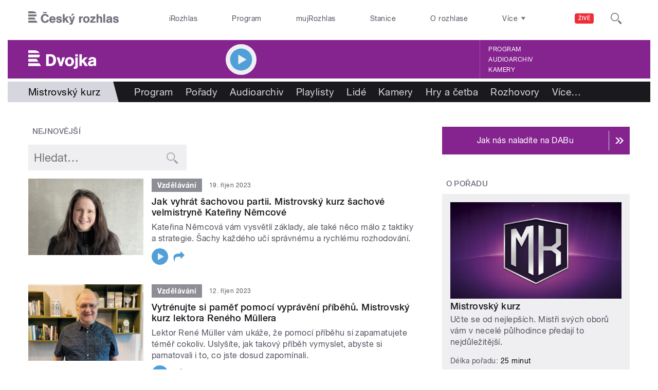

--- FILE ---
content_type: text/html; charset=utf-8
request_url: https://dvojka.rozhlas.cz/mistrovsky-kurz-8688351?page=1
body_size: 35901
content:

<!DOCTYPE html>
  <!--[if IEMobile 7]><html class="no-js ie iem7" lang="cs" dir="ltr"><![endif]-->
  <!--[if lte IE 6]><html class="no-js ie lt-ie9 lt-ie8 lt-ie7" lang="cs" dir="ltr"><![endif]-->
  <!--[if (IE 7)&(!IEMobile)]><html class="no-js ie lt-ie9 lt-ie8" lang="cs" dir="ltr"><![endif]-->
  <!--[if IE 8]><html class="no-js ie lt-ie9" lang="cs" dir="ltr"><![endif]-->
  <!--[if (gte IE 9)|(gt IEMobile 7)]><html class="no-js ie" lang="cs" dir="ltr" prefix=": fb: http://ogp.me/ns/fb# og: http://ogp.me/ns# article: http://ogp.me/ns/article# book: http://ogp.me/ns/book# profile: http://ogp.me/ns/profile# video: http://ogp.me/ns/video# product: http://ogp.me/ns/product#"><![endif]-->
  <!--[if !IE]><!--><html class="no-js" lang="cs" dir="ltr" prefix=": fb: http://ogp.me/ns/fb# og: http://ogp.me/ns# article: http://ogp.me/ns/article# book: http://ogp.me/ns/book# profile: http://ogp.me/ns/profile# video: http://ogp.me/ns/video# product: http://ogp.me/ns/product#"><!--<![endif]-->
<head>
  <!--[if IE]><![endif]-->
<meta charset="utf-8" />
<link rel="shortcut icon" href="https://dvojka.rozhlas.cz/sites/default/files/favicon_dvojka.ico" type="image/vnd.microsoft.icon" />
<script>dataLayer = [{"entityBundle":"show","entityLabel":"Mistrovsk\u00fd kurz","entityTnid":"0","entityVid":"3611685","entityUid":"597","entityCreated":"1645691324","entityStatus":"1","domain":"dvojka","matrixID":"1","event":"pageview","siteDomain":"rozhlas.cz","siteContext":"dvojka","siteDocumentPath":"\/mistrovsky-kurz-8688351?page=1","siteBroadcastStation":"dvojka","contentCreator":"dvojka","sourceDomain":"dvojka","siteDocumentTitle":"Mistrovsk\u00fd kurz | Dvojka","siteSection":"show","siteEntityBundle":"show","siteEntityLabel":"Mistrovsk\u00fd kurz","contentName":"Mistrovsk\u00fd kurz","contentID":"8688351","contentAuthor":"","contentLength":90,"showType":"standard","active":"1","shortTitle":"Mistrovsk\u00fd kurz","showCategory":{"729":"Osobnosti a spole\u010dnost"},"department":{"425268":"Education"},"podcast":"1","applePodcastID":"1611740376","googlePodcastID":"aHR0cHM6Ly9hcGkubXVqcm96aGxhcy5jei9yc3MvcG9kY2FzdC9lZGU2YTVjYS01NmEzLTM1NzQtYmMwMC1iZjc1OTc3MGY2MjgucnNz","spotifyID":"5WJwYMbr4srnEJu6jJRbqs","station":{"822":"Dvojka"}}];</script>
<link rel="profile" href="http://www.w3.org/1999/xhtml/vocab" />
<meta name="HandheldFriendly" content="true" />
<meta name="MobileOptimized" content="width" />
<meta http-equiv="cleartype" content="on" />
<link rel="apple-touch-icon-precomposed" href="https://dvojka.rozhlas.cz/sites/all/themes/custom/e7/apple-touch-icon-precomposed-114x114.png" sizes="114x114" />
<link rel="apple-touch-icon-precomposed" href="https://dvojka.rozhlas.cz/sites/all/themes/custom/e7/apple-touch-icon-precomposed-144x144.png" sizes="144x144" />
<link rel="apple-touch-icon-precomposed" href="https://dvojka.rozhlas.cz/sites/all/themes/custom/e7/apple-touch-icon-precomposed-72x72.png" sizes="72x72" />
<link rel="apple-touch-icon-precomposed" href="https://dvojka.rozhlas.cz/sites/all/themes/custom/e7/apple-touch-icon-precomposed.png" />
<meta name="description" content="Učte se od nejlepších. Mistři svých oborů vám v necelé půlhodince předají to nejdůležitější." />
<meta name="abstract" content="Učte se od nejlepších. Mistři svých oborů vám v necelé půlhodince předají to nejdůležitější." />
<meta name="keywords" content="Osobnosti a společnost, rozhlas, veřejná služba, Český rozhlas, pořady, vysílání, program vysílání" />
<meta name="viewport" content="width=device-width" />
<meta name="generator" content="Drupal 7 (http://drupal.org)" />
<link rel="canonical" href="https://dvojka.rozhlas.cz/mistrovsky-kurz-8688351" />
<link rel="shortlink" href="https://dvojka.rozhlas.cz/node/8688351" />
<meta property="og:site_name" content="Dvojka" />
<meta property="og:type" content="article" />
<meta property="og:url" content="https://dvojka.rozhlas.cz/mistrovsky-kurz-8688351" />
<meta property="og:title" content="Mistrovský kurz" />
<meta property="og:description" content="Učte se od nejlepších. Mistři svých oborů vám v necelé půlhodince předají to nejdůležitější. Přední osobnosti odhalují mýty a zbytečné chyby. Otevírají novou dimenzi zajímavých oborů a témat a sdílejí osobní zkušenost. Objevte kouzlo dovedností, do kterých jste se ještě nepustili. A zlepšujte se v tom, co vás zajímá... Všechny díly pořadu najdete na webu dvojka.rozhlas.cz a v aplikaci mujRozhlas." />
<meta property="og:updated_time" content="2024-08-02T10:22:02+02:00" />
<meta property="og:image" content="https://dvojka.rozhlas.cz/sites/default/files/styles/facebook/public/images/f2bdbaec61e0c4bbbd69b774b256c8d9.jpg?itok=OqLZGH7c" />
<meta property="og:image:url" content="https://dvojka.rozhlas.cz/sites/default/files/styles/facebook/public/images/f2bdbaec61e0c4bbbd69b774b256c8d9.jpg?itok=OqLZGH7c" />
<meta name="twitter:card" content="summary_large_image" />
<meta name="twitter:url" content="https://dvojka.rozhlas.cz/mistrovsky-kurz-8688351" />
<meta name="twitter:title" content="Mistrovský kurz" />
<meta name="twitter:description" content="Učte se od nejlepších. Mistři svých oborů vám v necelé půlhodince předají to nejdůležitější. Přední osobnosti odhalují mýty a zbytečné chyby. Otevírají novou dimenzi zajímavých oborů a témat a sdílejí osobní zkušenost. Objevte kouzlo dovedností, do kterých jste se ještě nepustili. A zlepšujte se v tom, co vás zajímá... Všechny díly pořadu najdete na webu dvojka.rozhlas.cz a v aplikaci mujRozhlas." />
<meta name="twitter:image" content="https://dvojka.rozhlas.cz/sites/default/files/styles/twitter/public/images/f2bdbaec61e0c4bbbd69b774b256c8d9.jpg?itok=1yWfZdXo#69702d011c72a" />
<meta property="article:published_time" content="2022-02-24T09:28:44+01:00" />
<meta property="article:modified_time" content="2024-08-02T10:22:02+02:00" />
    <meta name="twitter:dnt" content="on" />  <title>Mistrovský kurz | Dvojka</title>
  <link type="text/css" rel="stylesheet" href="/sites/default/files/advagg_css/css__GBjzmUY-Gc71J7kBt1Tc6sRlgH2c7wx3VctlmKm8Iow__l3aOkxtKif_bniKKpiK5vFrVgn3b8xt01-OBcnSkqks__AepQsBqnHDPvQeQBqKz8sYxuo4xvF_O8XMyFGOCqO4k.css" media="all" />
<link type="text/css" rel="stylesheet" href="/sites/default/files/advagg_css/css__2GiARazTPkqbJXkQDl2P0cJoUew42XRSmDKK1Y8VACw__qprGZRNLqiO1IQOpUQV8twZWpGVqH2ZFjufGZrQFEj8__AepQsBqnHDPvQeQBqKz8sYxuo4xvF_O8XMyFGOCqO4k.css" media="all" />
<link type="text/css" rel="stylesheet" href="/sites/default/files/advagg_css/css__BF8W_blKQtPnbjQTY9x1jeMYAPMgw_DaHD_Jx-1OrhE__VgwyfQt-yRZrTCQFX_pOadE6PR9mZKmik_FgvfGFGJc__AepQsBqnHDPvQeQBqKz8sYxuo4xvF_O8XMyFGOCqO4k.css" media="screen" />
<link type="text/css" rel="stylesheet" href="/sites/default/files/advagg_css/css__XxBTW50_XnMb9oGV956xnQ2Ymlf_ZEduUfwOF3ytJ60__ppwpw5AD_6QGHt1-JMaKGhtfk2-WDv7yB6EqzXySrWE__AepQsBqnHDPvQeQBqKz8sYxuo4xvF_O8XMyFGOCqO4k.css" media="all" />
<link type="text/css" rel="stylesheet" href="/sites/default/files/advagg_css/css__PHfxKdry1WYvjBvAkjEgDxfThyMrlHyWh98c3zQs0yI__IBm_8LQNXI_gpPabK2zSF8xtkSvVrmoRBVooBo9RHKM__AepQsBqnHDPvQeQBqKz8sYxuo4xvF_O8XMyFGOCqO4k.css" media="all" />
  
  <!-- Google Tag Manager -->
  <script>(function(w,d,s,l,i){w[l]=w[l]||[];w[l].push({'gtm.start':new Date().getTime(),event:'gtm.js'});var f=d.getElementsByTagName(s)[0],j=d.createElement(s),dl=l!='dataLayer'?'&l='+l:'';j.async=true;j.src='https://www.googletagmanager.com/gtm.js?id='+i+dl;f.parentNode.insertBefore(j,f);})(window,document,'script','dataLayer','GTM-WXJSC5M');</script>
  <!-- End Google Tag Manager -->

  <script>
    var CROnfig = {};
    CROnfig.show_rzsport = true;
    CROnfig.rzSportPlaysRadiozurnal = false;
    CROnfig.rzSportPlayerRapiStage = false;
    CROnfig.show_pohoda = true;
    CROnfig.zalozniplayer = false;
  </script>
  <script type="text/javascript" src="/sites/default/files/advagg_js/js__rYWh82IgrqwAqNoSrkeEAaM0iZFArNngvb2-Q5fVsv4__ZHV5jMksziuQGbGYfeBkn2jd1S6B37yFufuSc3NefBo__AepQsBqnHDPvQeQBqKz8sYxuo4xvF_O8XMyFGOCqO4k.js"></script>
<script type="text/javascript">
<!--//--><![CDATA[//><!--
var googletag = googletag || {};
googletag.cmd = googletag.cmd || [];
googletag.slots = googletag.slots || {};
//--><!]]>
</script>
<script type="text/javascript" src="/sites/default/files/advagg_js/js__nx-rsuUh3rhCkWAaCgnPDW5VpSdhPjFPsiInYKmAj1c__wK5T9g-zXDqMyJZe2F2HSuD7ULCdthMbPrwjmXEX9ww__AepQsBqnHDPvQeQBqKz8sYxuo4xvF_O8XMyFGOCqO4k.js"></script>
<script type="text/javascript" src="/sites/default/files/advagg_js/js__3LuYkqUjZCBoSLlHr2m61kSbmsCSqUKFXy8HcWtx3W4__fjMmdyFoQfs65a7ohq9q0rrTzQSedREzEOJ7PEgkNE8__AepQsBqnHDPvQeQBqKz8sYxuo4xvF_O8XMyFGOCqO4k.js" async="async"></script>
<script type="text/javascript" src="/sites/default/files/advagg_js/js__RPyYfJ4hDepGgZWtp1VbdI9yRaaKhnupkp97kCqBx00___VKZphQ1g0R1q7NLg3c5j8TW51VAlZJ6OKVG4z51ylM__AepQsBqnHDPvQeQBqKz8sYxuo4xvF_O8XMyFGOCqO4k.js"></script>
<script type="text/javascript" src="/sites/default/files/advagg_js/js__jq17M-Yn_NCLn9fAP1e9VYcwYPzfnHMvZJeRHnXxzb0__Eb6lKcH_m17idr7gsrEY7-M8ZzzuhGRfALj8WgvtM9k__AepQsBqnHDPvQeQBqKz8sYxuo4xvF_O8XMyFGOCqO4k.js" async="async"></script>
<script type="text/javascript" src="/sites/default/files/advagg_js/js__wl14XbUimBFmp94EIdah0ABCfPbvawYfkYnlKdXjnO8__sw7ZRB1zb_UPjUmgbiyyEOdYgQ1NwX9mPkwdRvLHDpw__AepQsBqnHDPvQeQBqKz8sYxuo4xvF_O8XMyFGOCqO4k.js"></script>
<script type="text/javascript">
<!--//--><![CDATA[//><!--
googletag.cmd.push(function() {
googletag.slots["d7_aside01_dvojka"] = googletag.defineSlot("40021396/d7_aside01/d7_aside01_dvojka", [320, 160], "dfp-ad-d7_aside01_dvojka")
  .addService(googletag.pubads())
});
//--><!]]>
</script>
<script type="text/javascript">
<!--//--><![CDATA[//><!--
googletag.cmd.push(function() {
googletag.slots["d7_aside02_dvojka"] = googletag.defineSlot("40021396/d7_aside02/d7_aside02_dvojka", [320, 160], "dfp-ad-d7_aside02_dvojka")
  .addService(googletag.pubads())
});
//--><!]]>
</script>
<script type="text/javascript" src="/sites/default/files/advagg_js/js__rK18hrli4K58_nvqUZrn9dBH9DEQGvZWkhkOtQbmtMY__WcT3Q2crdrKi2EHa4S2isbSrXXO5RbKkDpvVkjhTmaY__AepQsBqnHDPvQeQBqKz8sYxuo4xvF_O8XMyFGOCqO4k.js"></script>
<script type="text/javascript">
<!--//--><![CDATA[//><!--
document.createElement( "picture" );
//--><!]]>
</script>
<script type="text/javascript" src="/sites/default/files/advagg_js/js__pFtEQJvId5QyuxpyywogU938GXS3GMyGjQziQRZPyb8__dQT-o5CgVnDV9A-I1m2xtU4J_paYKfCnTMrCPiTJZpk__AepQsBqnHDPvQeQBqKz8sYxuo4xvF_O8XMyFGOCqO4k.js"></script>
<script type="text/javascript">
<!--//--><![CDATA[//><!--
googletag.cmd.push(function() {
  googletag.pubads().enableAsyncRendering();
  googletag.pubads().enableSingleRequest();
  googletag.pubads().collapseEmptyDivs(true);
});

googletag.cmd.push(function() {
googletag.enableServices();
});

//--><!]]>
</script>
<script type="text/javascript" src="/sites/default/files/advagg_js/js__Cfd-kVGEBN6xP-8im3FJgc-CcS2NbkrdwZPtq3nP8B4__N59EJ2RVspqiS-yOGKC5tmnFOc-QXXNIB4QkG-GfN54__AepQsBqnHDPvQeQBqKz8sYxuo4xvF_O8XMyFGOCqO4k.js"></script>
<script type="text/javascript" src="/sites/default/files/advagg_js/js__ZL-2Cq9PBcUjhEoJ4omOxtW0_4aZpyH4lcKIfbt0WTU__6McCmQfoZNGzAxoZMPNc5xGwFM91dq9fqVr-56vEcxI__AepQsBqnHDPvQeQBqKz8sYxuo4xvF_O8XMyFGOCqO4k.js"></script>
<script type="text/javascript" src="/sites/default/files/advagg_js/js__iZ-ZgsOGGv8eNMcTp087He63DEThq_I6rFvIGnDwXeo__MyA8cat7xRB-VZOV8JR0rILc-9rVbBizHbjzHSb8WvQ__AepQsBqnHDPvQeQBqKz8sYxuo4xvF_O8XMyFGOCqO4k.js"></script>
<script type="text/javascript" src="/sites/default/files/advagg_js/js__za5hWiKjL6kqxt5fS5nVQRqXhwbOgSuYuPcBnn1SptI__ZMt0lnXvsctqLqdpPSpaXluDd4LQTp2fUWaHZ-jn_JU__AepQsBqnHDPvQeQBqKz8sYxuo4xvF_O8XMyFGOCqO4k.js"></script>
<script type="text/javascript" src="/sites/default/files/advagg_js/js__nU0KMthhylKLeRETj9KvuK_iYkA7N4lJNkYpsOL7Jg4__3-hZ7xBVQpHYy67ZZqjHtTV-6n6d62kUo-jaWxBUuJg__AepQsBqnHDPvQeQBqKz8sYxuo4xvF_O8XMyFGOCqO4k.js"></script>
<script type="text/javascript" src="/sites/default/files/advagg_js/js__nxUG0XXImTC1ZOsDz3XKTn1BLBRx_nrO9MNwxf6EWN8__RiyVyVU1Hu3PTBUXR3Tk48YM5_GOitSjdWdvv9lagu8__AepQsBqnHDPvQeQBqKz8sYxuo4xvF_O8XMyFGOCqO4k.js"></script>
<script type="text/javascript" src="/sites/default/files/advagg_js/js__I7lmrYIinhbbMMt8o9WEDrLe2NsojNBXXRijudhKics__w5Eqtdh1UBAT5Fc9YlB3N-k-H9QaED2gQ_tBbZVjKZE__AepQsBqnHDPvQeQBqKz8sYxuo4xvF_O8XMyFGOCqO4k.js"></script>
<script type="text/javascript" src="/sites/default/files/advagg_js/js__b3U5n2mOID71vmIvwnrOhOeqYlVqQ9C4uqBD8TpykF4__xaAWT3tMy17M5oCKdxEBUA75DBmumlqdHOJd4Zk9SrQ__AepQsBqnHDPvQeQBqKz8sYxuo4xvF_O8XMyFGOCqO4k.js"></script>
<script type="text/javascript">
<!--//--><![CDATA[//><!--
jQuery.extend(Drupal.settings, {"basePath":"\/","pathPrefix":"","setHasJsCookie":0,"ajaxPageState":{"theme":"e7","theme_token":"uakZl0bQUrBsXVJEXidvZW2pBYttNcX52EKVGrmTkuM","jquery_version":"2.1","css":{"sites\/all\/themes\/contrib\/omega\/omega\/css\/modules\/system\/system.base.css":1,"sites\/all\/themes\/contrib\/omega\/omega\/css\/modules\/system\/system.menus.theme.css":1,"sites\/all\/themes\/contrib\/omega\/omega\/css\/modules\/system\/system.messages.theme.css":1,"sites\/all\/themes\/contrib\/omega\/omega\/css\/modules\/system\/system.theme.css":1,"sites\/all\/modules\/custom\/cro_layouts\/cro_layouts.css":1,"sites\/all\/modules\/contrib\/date\/date_api\/date.css":1,"sites\/all\/modules\/contrib\/date\/date_popup\/themes\/datepicker.1.7.css":1,"sites\/all\/modules\/contrib\/domain\/domain_nav\/domain_nav.css":1,"modules\/node\/node.css":1,"sites\/all\/modules\/contrib\/picture\/picture_wysiwyg.css":1,"sites\/all\/themes\/contrib\/omega\/omega\/css\/modules\/field\/field.theme.css":1,"sites\/all\/modules\/contrib\/views\/css\/views.css":1,"sites\/all\/themes\/contrib\/omega\/omega\/css\/modules\/user\/user.base.css":1,"sites\/all\/themes\/contrib\/omega\/omega\/css\/modules\/user\/user.theme.css":1,"misc\/ui\/jquery.ui.core.css":1,"misc\/ui\/jquery.ui.theme.css":1,"sites\/all\/libraries\/soundmanager2\/demo\/bar-ui\/css\/bar-ui.css":1,"sites\/all\/modules\/contrib\/picture\/lazysizes\/plugins\/aspectratio\/ls.aspectratio.css":1,"sites\/all\/modules\/contrib\/ctools\/css\/ctools.css":1,"sites\/all\/modules\/contrib\/ctools\/css\/modal.css":1,"sites\/all\/modules\/contrib\/modal_forms\/css\/modal_forms_popup.css":1,"sites\/all\/modules\/contrib\/panels\/css\/panels.css":1,"sites\/all\/libraries\/photoswipe\/dist\/photoswipe.css":1,"sites\/all\/libraries\/photoswipe\/dist\/default-skin\/default-skin.css":1,"sites\/all\/libraries\/fontello\/css\/fontello.css":1,"sites\/all\/modules\/custom\/cro_search_box\/cro_search_box.css":1,"sites\/all\/themes\/custom\/e7\/css\/e7.normalize.css":1,"sites\/all\/themes\/custom\/e7\/css\/e7.hacks.css":1,"sites\/all\/themes\/custom\/e7\/css\/e7.styles.css":1},"js":{"sites\/all\/modules\/contrib\/picture\/picturefill2\/picturefill.min.js":1,"sites\/all\/modules\/contrib\/picture\/picture.min.js":1,"sites\/all\/modules\/modified-contrib\/photoswipe\/js\/photoswipe.jquery.js":1,"sites\/all\/modules\/custom\/cro_autoplay\/js\/cro_autoplay.js":1,"sites\/all\/modules\/contrib\/jquery_update\/replace\/jquery\/2.1\/jquery.min.js":1,"misc\/jquery-extend-3.4.0.js":1,"misc\/jquery-html-prefilter-3.5.0-backport.js":1,"misc\/jquery.once.js":1,"misc\/drupal.js":1,"sites\/all\/themes\/contrib\/omega\/omega\/js\/no-js.js":1,"sites\/all\/modules\/contrib\/picture\/lazysizes\/lazysizes.min.js":1,"sites\/all\/modules\/contrib\/jquery_update\/replace\/ui\/ui\/minified\/jquery.ui.core.min.js":1,"sites\/all\/modules\/contrib\/picture\/lazysizes\/plugins\/aspectratio\/ls.aspectratio.min.js":1,"sites\/all\/modules\/contrib\/jquery_update\/replace\/ui\/external\/jquery.cookie.js":1,"sites\/all\/modules\/contrib\/jquery_update\/replace\/jquery.form\/3\/jquery.form.min.js":1,"sites\/all\/libraries\/soundmanager2\/script\/soundmanager2-nodebug-jsmin.js":1,"misc\/form-single-submit.js":1,"misc\/ajax.js":1,"sites\/all\/modules\/contrib\/jquery_update\/js\/jquery_update.js":1,"sites\/all\/modules\/custom\/cro_twitter\/js\/cro_twitter.js":1,"sites\/all\/modules\/contrib\/admin_menu\/admin_devel\/admin_devel.js":1,"sites\/all\/modules\/custom\/site_tweaks\/js\/site_tweaks.js":1,"public:\/\/languages\/cs_kXq7WhMyrha0TzO4_uXpQOMbP444pxdi5rTkCalsljA.js":1,"misc\/progress.js":1,"sites\/all\/modules\/contrib\/ctools\/js\/modal.js":1,"sites\/all\/modules\/contrib\/modal_forms\/js\/modal_forms_popup.js":1,"sites\/all\/modules\/contrib\/better_exposed_filters\/better_exposed_filters.js":1,"sites\/all\/libraries\/photoswipe\/dist\/photoswipe.min.js":1,"sites\/all\/libraries\/photoswipe\/dist\/photoswipe-ui-default.min.js":1,"sites\/all\/modules\/custom\/cro_hotnews\/js\/cro_hotnews.js":1,"sites\/all\/modules\/custom\/cro_search_box\/cro_search_box.js":1,"sites\/all\/modules\/custom\/cro_data_api_helper\/js\/libs\/jquery.cycle.lite-1.7.js":1,"sites\/all\/modules\/custom\/cro_data_api_helper\/js\/libs\/jquery.popup-v1.js":1,"sites\/all\/modules\/custom\/cro_player_box\/js\/cro_player_box.js":1,"sites\/all\/modules\/contrib\/datalayer\/datalayer.js":1,"sites\/all\/modules\/custom\/cro_data_api_helper\/js\/jquery.cro-2.0.14.js":1,"sites\/all\/modules\/custom\/cro_player_box\/js\/jquery.cro.box.schedule.single-2.1.1.js":1,"sites\/all\/modules\/custom\/cro_blocks\/js\/cro_stationsbox.js":1,"sites\/all\/modules\/custom\/cro_soundmanager\/js\/shaka-player.compiled.js":1,"sites\/all\/themes\/custom\/e7\/js\/cro_ui_analytics.js":1,"sites\/all\/modules\/custom\/cro_soundmanager\/js\/cro_rapi_player.js":1,"sites\/all\/themes\/custom\/e7\/js\/cro_buttons.js":1,"sites\/all\/themes\/custom\/e7\/js\/cro_carousel.js":1,"sites\/all\/themes\/custom\/e7\/js\/cro_floatingfixedbuttons.js":1,"sites\/all\/themes\/custom\/e7\/js\/cro_floatingfixednav.js":1,"sites\/all\/themes\/custom\/e7\/js\/cro_gallery_ga.js":1,"sites\/all\/themes\/custom\/e7\/js\/cro_responsivelist.js":1,"sites\/all\/themes\/custom\/e7\/js\/cro_responsiveembeds.js":1,"sites\/all\/themes\/custom\/e7\/js\/cro_dropdowns.js":1,"sites\/all\/themes\/custom\/e7\/js\/e7.behaviors.js":1,"sites\/all\/themes\/custom\/e7\/js\/jquery.mobile-events.min.js":1,"sites\/all\/themes\/custom\/e7\/..\/cro_admin_theme\/js\/mobile_menu.js":1}},"CToolsModal":{"loadingText":"Na\u010d\u00edt\u00e1n\u00ed...","closeText":"Zav\u0159\u00edt okno","closeImage":"\u003Cimg src=\u0022https:\/\/dvojka.rozhlas.cz\/sites\/all\/modules\/contrib\/ctools\/images\/icon-close-window.png\u0022 alt=\u0022Zav\u0159\u00edt okno\u0022 title=\u0022Zav\u0159\u00edt okno\u0022 \/\u003E","throbber":"\u003Cimg src=\u0022https:\/\/dvojka.rozhlas.cz\/sites\/all\/modules\/contrib\/ctools\/images\/throbber.gif\u0022 alt=\u0022Na\u010d\u00edt\u00e1n\u00ed\u0022 title=\u0022Na\u010d\u00edt\u00e1n\u00ed...\u0022 \/\u003E"},"modal-popup-small":{"modalSize":{"type":"fixed","width":300,"height":300},"modalOptions":{"opacity":0.85,"background":"#000"},"animation":"fadeIn","modalTheme":"ModalFormsPopup","throbber":"\u003Cimg src=\u0022https:\/\/dvojka.rozhlas.cz\/sites\/all\/modules\/contrib\/modal_forms\/images\/loading_animation.gif\u0022 alt=\u0022Na\u010d\u00edt\u00e1n\u00ed...\u0022 title=\u0022Na\u010d\u00edt\u00e1n\u00ed\u0022 \/\u003E","closeText":"Zav\u0159\u00edt"},"modal-popup-medium":{"modalSize":{"type":"fixed","width":550,"height":450},"modalOptions":{"opacity":0.85,"background":"#000"},"animation":"fadeIn","modalTheme":"ModalFormsPopup","throbber":"\u003Cimg src=\u0022https:\/\/dvojka.rozhlas.cz\/sites\/all\/modules\/contrib\/modal_forms\/images\/loading_animation.gif\u0022 alt=\u0022Na\u010d\u00edt\u00e1n\u00ed...\u0022 title=\u0022Na\u010d\u00edt\u00e1n\u00ed\u0022 \/\u003E","closeText":"Zav\u0159\u00edt"},"modal-popup-large":{"modalSize":{"type":"scale","width":0.8,"height":0.8},"modalOptions":{"opacity":0.85,"background":"#000"},"animation":"fadeIn","modalTheme":"ModalFormsPopup","throbber":"\u003Cimg src=\u0022https:\/\/dvojka.rozhlas.cz\/sites\/all\/modules\/contrib\/modal_forms\/images\/loading_animation.gif\u0022 alt=\u0022Na\u010d\u00edt\u00e1n\u00ed...\u0022 title=\u0022Na\u010d\u00edt\u00e1n\u00ed\u0022 \/\u003E","closeText":"Zav\u0159\u00edt"},"soundmanager2":{"mod_url":"\/sites\/all\/libraries\/soundmanager2\/swf\/","debug":false},"better_exposed_filters":{"views":{"cro_show":{"displays":{"b_018":{"filters":[]},"b_022a":{"filters":{"combine":{"required":false}}},"b_023a_0":{"filters":[]}}}},"datepicker":false,"slider":false,"settings":[],"autosubmit":false},"urlIsAjaxTrusted":{"https:\/\/dvojka.rozhlas.cz\/mistrovsky-kurz-8688351":true},"photoswipe":{"options":{"showAnimationDuration":333,"hideAnimationDuration":333,"showHideOpacity":false,"bgOpacity":1,"spacing":0.12,"allowPanToNext":true,"maxSpreadZoom":2,"loop":true,"pinchToClose":true,"closeOnScroll":false,"closeOnVerticalDrag":true,"mouseUsed":false,"escKey":true,"arrowKeys":true,"history":true,"errorMsg":"\u003Cdiv class=\u0022pswp__error-msg\u0022\u003E\u003Ca href=\u0022%url%\u0022 target=\u0022_blank\u0022\u003EThe image\u003C\/a\u003E could not be loaded.\u003C\/div\u003E","preload":[1,1],"mainClass":null,"focus":true}},"cro-node-contact-form-modal-style":{"modalClass":"cro-node-contact-form"},"dataLayer":{"languages":{"cs":{"language":"cs","name":"Czech","native":"\u010ce\u0161tina","direction":"0","enabled":"1","plurals":"3","formula":"(((($n%10)==1)\u0026\u0026(($n%100)!=11))?(0):((((($n%10)\u003E=2)\u0026\u0026(($n%10)\u003C=4))\u0026\u0026((($n%100)\u003C10)||(($n%100)\u003E=20)))?(1):2))","domain":"","prefix":"","weight":"0","javascript":"kXq7WhMyrha0TzO4_uXpQOMbP444pxdi5rTkCalsljA"},"en":{"language":"en","name":"English","native":"English","direction":"0","enabled":"1","plurals":"0","formula":"","domain":"","prefix":"en","weight":"0","javascript":""}}}});
//--><!]]>
</script>
  <meta name="google-site-verification" content="GkcxzvpzuxAbwluggQpqEEpecAtCkj9NpT5KBO4sEHQ" />
</head>
<body class="html not-front not-logged-in page-node page-node- page-node-8688351 node-type-show domain-dvojka-rozhlas-cz section-mistrovsky-kurz-8688351 section-mistrovsky-kurz-8688351 dvojka web-station    ">
  <div id="fb-root"></div>
	<!-- Google Tag Manager (noscript) -->
  <noscript>
	  <iframe src="https://www.googletagmanager.com/ns.html?id=GTM-WXJSC5M" height="0" width="0" style="display:none;visibility:hidden"></iframe>
	</noscript>
  <!-- End Google Tag Manager (noscript) -->

  <a href="#main-content" class="element-invisible element-focusable">Přejít k hlavnímu obsahu</a>
    
  <div class="page">

  <header class="l-grid--12-1" role="banner">
    <nav class="b-014a">

  <div class="b-014a__logo">
    <a href="https://www.rozhlas.cz" title="Český rozhlas">
      <span class="hidden">Český Rozhlas</span>
    </a>
  </div>

      
  <ul class="b-014a__list"><li class="first b-014a__list-item"><a href="https://www.irozhlas.cz">iRozhlas</a></li>
<li class="b-014a__list-item"><a href="http://www.rozhlas.cz/program/portal/">Program</a></li>
<li class="b-014a__list-item"><a href="http://mujrozhlas.cz">mujRozhlas</a></li>
<li class="b-014a__list-item"><a href="https://portal.rozhlas.cz/stanice">Stanice</a></li>
<li class="last b-014a__list-item"><a href="http://www.rozhlas.cz/informace/portal/">O rozhlase</a></li>
</ul>
  
      
  <div class="b-014a__searchbar" id="cro_searchbox">
	<form action="/search" method="get" id="search-form">
		<input type="text" name="query" title="" placeholder="Napište, co hledáte">
		<button type="submit" class="b-014a__searchbar-submit" aria-label="Hledat">
			<span class="b-014a__searchbar-submit-image">
				<span class="hidden">Hledat</span>
			</span>
		</button>
    <input type="hidden" name="source" value="">
	</form>
</div>
  
</nav>

  
  <!-- stationbox desktop placeholder -->
<div class="b-001c__placeholder b-001c__placeholder--desktop b-001c__placeholder--active b-001c__anchor">
  <section class="box b-001c">
    <h2>Poslouchejte živě</h2>
    <div id="cro_stationsbox" class="b-001c__block--stations"></div>

    <div class="b-001c__block--buttons">
      <button id="regionalStationsButton" class="b-001c__toggler-wrap">
        <div class="b-001c__toggler">Regionální stanice</div>
      </button>

      <button id="alloverStationsButton" class="b-001c__toggler-wrap" hidden>
        <div class="b-001c__toggler b-001c__toggler--global">Celoplošné stanice</div>
      </button>

      <div class="b-001c__link">
        <a href="https://www.rozhlas.cz/stanice/portal/" class="b-001c__link-item">Stanice</a>
        <a href="https://www.mujrozhlas.cz/porady" class="b-001c__link-item">Audioarchiv</a>
        <a href="https://www.rozhlas.cz/iradio/podcast/" class="b-001c__link-item">Podcasty</a>
      </div>
    </div>
  </section>
</div>
<nav class="b-014b">
  <div class="b-014b__list-wrapper" style="display: none;">

    <!-- search bar -->
    <div class="b-014b__searchbar">
      <form id="search-form" class="b-014b__searchbar-form" action="/search" method="get">
        <input class="b-014b__searchbar-input" type="text" name="query" title="" placeholder="Napište, co hledáte">
        <button class="b-014b__searchbar-submit" type="submit" aria-label="Hledat">
          <span class="b-014b__searchbar-submit-image">
            <span class="hidden">Hledat</span>
          </span>
        </button>
      </form>
    </div>

    <!-- top submenu -->
          
  <ul class="b-014b__list"><li class="first b-014b__list-item"><a href="https://portal.rozhlas.cz/podcasty/porady">Podcasty</a></li>
<li class="b-014b__list-item"><a href="https://temata.rozhlas.cz/komentare">Komentáře</a></li>
<li class="b-014b__list-item"><a href="https://temata.rozhlas.cz/kultura">Kultura</a></li>
<li class="b-014b__list-item"><a href="https://www.irozhlas.cz/sport">Sport</a></li>
<li class="b-014b__list-item"><a href="https://portal.rozhlas.cz/vysilace/">Jak nás naladíte</a></li>
<li class="b-014b__list-item"><a href="https://www.mujrozhlas.cz/hry-cetby-povidky">Hry, četby, povídky</a></li>
<li class="b-014b__list-item"><a href="https://temata.rozhlas.cz/veda">Věda</a></li>
<li class="b-014b__list-item"><a href="https://temata.rozhlas.cz/nabozenstvi">Náboženství</a></li>
<li class="b-014b__list-item"><a href="https://digital.rozhlas.cz/">Digitální rádio</a></li>
<li class="b-014b__list-item"><a href="https://temata.rozhlas.cz/historie">Historie</a></li>
<li class="b-014b__list-item"><a href="https://temata.rozhlas.cz/priroda">Příroda</a></li>
<li class="b-014b__list-item"><a href="https://www.youtube.com/user/ceskyrozhlas">Publicistika v obraze</a></li>
<li class="b-014b__list-item"><a href="http://www.rozhlas.cz/zelenavlna/portal/">Zelená vlna</a></li>
<li class="b-014b__list-item"><a href="https://radioteka.cz/"> Radiotéka - Kupte si audioknihu</a></li>
<li class="last b-014b__list-item"><a href="https://poplatek.rozhlas.cz/">Rozhlasový poplatek</a></li>
</ul>
    
  </div>
</nav>    <div class="header__wrapper">
      
  <!-- Beginning of TEMP markup -->
    <!-- End of TEMP markup -->


<!-- Node Special Header (show, event) -->
  
<!-- Default station header -->
<div class="b-015 b-015__list bg-color-main">
  <div class="b-015__list-item b-015__list-item--left">
    <div class="b-015__logo-wrapper">
      <a class="b-015__logo bg-image-logo-main" href="/"></a>
      <span class="b-015__logo-textcontent">Dvojka</span>
    </div>
  </div>
  <div class="b-015__list-item b-015__list-item--right bg-gradient-vertical-60-color-add-3-to-color-main">
    <div class="b-015__launcher-wrapper">
              
  <div id="cro-box-schedule-single" data-station="dvojka">
	<div class="slot-0 b-015__launcher">
		<div class="b-015__launcher-button">
			<a class="button button-play--launcher" target="_blank" href="https://www.mujrozhlas.cz/zive/dvojka?autoplay=1">
				<div class="button__label hidden">Přehrát</div>
			</a>
		</div>
	</div>
</div>
            <ul class="b-015__services_list">
        <li class="b-015__services_list-item"><a href="/program" class="b-015__services_link b-015__services_link--program">Program</a></li>
        <li class="b-015__services_list-item"><a href="/audioarchiv" class="b-015__services_link b-015__services_link--audioarchiv">Audioarchiv</a></li>
        <li class="b-015__services_list-item"><a href="/kamery" class="b-015__services_link b-015__services_link--kamery">Kamery</a></li>
      </ul>
    </div>
  </div>
</div>
                                        <div class="b-016__wrapper b-016__wrapper--title-navigation">
              <h2><span>Mistrovský kurz</span></h2>
                          <nav class="b-016">
  
  <ul class="b-016__list cro_responsivelist"><li class="first b-016__list-item"><a href="/program">Program</a></li>
<li class="b-016__list-item"><a href="/porady">Pořady</a></li>
<li class="b-016__list-item"><a href="/audioarchiv">Audioarchiv</a></li>
<li class="b-016__list-item"><a href="/playlisty">Playlisty</a></li>
<li class="b-016__list-item"><a href="/lide">Lidé</a></li>
<li class="b-016__list-item"><a href="/kamery">Kamery</a></li>
<li class="b-016__list-item"><a href="/hry-a-cetba">Hry a četba</a></li>
<li class="b-016__list-item"><a href="/rozhovory/archiv">Rozhovory</a></li>
<li class="b-016__list-item"><a href="/dokumenty">Dokumenty</a></li>
<li class="b-016__list-item"><a href="/video">Videa</a></li>
<li class="b-016__list-item"><a href="https://www.rozhlas.cz/vysilace/vysilace/?stanice=2">Jak nás naladíte</a></li>
<li class="b-016__list-item"><a href="/o-stanici-7501661">O nás</a></li>
<li class="last b-016__list-item"><a href="/napoveda-hledate-neco-pomuzeme-vam-se-zorientovat-7575062">Nápověda</a></li>
</ul>
</nav>
      </div>
    </div>
  </header>

  <div class="main">
    <div class="content" role="main">
              <div class="l-grid--12-1 item-special">
          <div id="hotnews"></div>
                  </div>
      <a id="main-content"></a>
                                  <!--<h1 class="page-type"></h1>-->
                                                    

    <div class="l-grid--8-1 nth-of-type--1 item-first">
                    <div class="content-1--8-1">
                



<section id="b022a" class="box view view-cro-show view-id-cro_show view-display-id-b_022a view-dom-id-0c051e15063b56c9fc42d85b25730320 b-022a b-022">
      
  
      <h2>Nejnovější</h2>  
      <div class="view-filters">
      <form class="views-exposed-form-cro-show-b-022a" action="https://dvojka.rozhlas.cz/mistrovsky-kurz-8688351" method="get" id="views-exposed-form-cro-show-b-022a" accept-charset="UTF-8"><div><div class="views-exposed-form">
  <div class="views-exposed-widgets clearfix">

    
      
                    <div class="views-exposed-widget views-submit-button-wrapper">
      <div class="views-widget">
      <div class="form-item form-type-textfield form-item-combine">
 <input placeholder="Hledat..." type="text" id="edit-combine" name="combine" value="" size="30" maxlength="128" class="form-text" />
</div>
      </div>
      <div class="views-exposed-widget views-submit-button">
        <input type="submit" id="edit-submit-cro-show" value="Použít" class="form-submit" /><div class="honeypot" style="position: absolute; left:-500000px;"><div class="form-item form-type-textfield form-item-url">
  <label for="edit-url">Url </label>
 <input type="text" id="edit-url" name="url" value="" size="60" maxlength="128" class="form-text" />
</div>
</div>      </div>
    </div>
      </div>
</div>
</div></form>    </div>
  
  
      
<ul class="b-022__list b-022a__list">		
	<li class="b-022__list-item b-022a__list-item">
		<div class="b-022__block b-022__block--image"><div class="image b-022a__image b-022__image"><a class="image-link __image-link" href="/jak-vyhrat-sachovou-partii-mistrovsky-kurz-sachove-velmistryne-kateriny-nemcove-9095174"><picture >
<!--[if IE 9]><video style="display: none;"><![endif]-->
<source data-srcset="https://dvojka.rozhlas.cz/sites/default/files/styles/cro_3x2_tablet/public/images/87603ea8495bb302b135750ce35e46d0.jpg?itok=2SoWnPx4&timestamp=1768959232 1x" data-aspectratio="960/640" media="(min-width: 640px)" />
<source data-srcset="https://dvojka.rozhlas.cz/sites/default/files/styles/cro_3x2_mobile/public/images/87603ea8495bb302b135750ce35e46d0.jpg?itok=7WrnTmB-&timestamp=1768959232 1x" data-aspectratio="640/427" media="(min-width: 480px)" />
<source data-srcset="https://dvojka.rozhlas.cz/sites/default/files/styles/cro_3x2_default/public/images/87603ea8495bb302b135750ce35e46d0.jpg?itok=fWdiTUQ_&timestamp=1768959232 1x" data-aspectratio="480/320" media="(min-width: 0px)" />
<!--[if IE 9]></video><![endif]-->
<!--[if lt IE 9]>
<img  class="lazyload" data-aspectratio="" src="[data-uri]" alt="Kateřina Němcová | foto: Jakub Horáček,  Český rozhlas" title="Kateřina Němcová | foto: Jakub Horáček,  Český rozhlas" />
<![endif]-->
<!--[if !lt IE 9]><!-->
<img  class="lazyload" data-aspectratio="" srcset="[data-uri] 1w" alt="Kateřina Němcová | foto: Jakub Horáček,  Český rozhlas" title="Kateřina Němcová | foto: Jakub Horáček,  Český rozhlas" />
<!-- <![endif]-->
</picture></a><div class="tag"><span>Vzdělávání</span></div></div></div><div class="b-022__block b-022__block--description b-022a__block--description"><div class="b-022a__description-row"><div class="tag"><span>Vzdělávání</span></div><div class="b-022__timestamp"><span class="b-022__timestamp--date">19. říjen 2023</span></div></div><h3><a href="/jak-vyhrat-sachovou-partii-mistrovsky-kurz-sachove-velmistryne-kateriny-nemcove-9095174" >Jak vyhrát šachovou partii. Mistrovský kurz šachové velmistryně Kateřiny Němcové</a></h3><p>Kateřina Němcová vám vysvětlí základy, ale také něco málo z taktiky a strategie. Šachy každého učí správnému a rychlému rozhodování.</p><div class="b-022__actions" published_date=2023-10-19T18:05:00><a class="button button-listaction button-listaction--play" href="/jak-vyhrat-sachovou-partii-mistrovsky-kurz-sachove-velmistryne-kateriny-nemcove-9095174"><div class="button-listaction__label"><span class="button-listaction__label-nest">Přehrát</span></div></a><div class="button-listaction--share-bubble__wrapper"><a class="button button-listaction button-listaction--share" href="#"><div class="button-listaction__label"><span class="button-listaction__label-nest">Sdílet</span></div></a><div class="bubble-share" tabindex="-1"><ul class="bubble-share__list"><li class="bubble-share__list-item"><a title="Sdílet na Facebook" href="https://www.facebook.com/share.php?u=https://dvojka.rozhlas.cz/jak-vyhrat-sachovou-partii-mistrovsky-kurz-sachove-velmistryne-kateriny-nemcove-9095174" class="button button-social button-social--bgcol button-social--facebook"><span>Facebook</span></a></li><li class="bubble-share__list-item"><a title="Sdílet na Twitter" href="https://twitter.com/intent/tweet?url=https://dvojka.rozhlas.cz/jak-vyhrat-sachovou-partii-mistrovsky-kurz-sachove-velmistryne-kateriny-nemcove-9095174" class="button button-social button-social--bgcol button-social--x"></a></li><li class="bubble-share__list-item"><a title="Sdílet na LinkedIn" href="http://www.linkedin.com/shareArticle?mini=true&url=https://dvojka.rozhlas.cz/jak-vyhrat-sachovou-partii-mistrovsky-kurz-sachove-velmistryne-kateriny-nemcove-9095174" class="button button-social button-social--bgcol button-social--linkedin"></a></li></ul></div></div></div></div>	</li>
	<li class="b-022__list-item b-022a__list-item">
		<div class="b-022__block b-022__block--image"><div class="image b-022a__image b-022__image"><a class="image-link __image-link" href="/vytrenujte-si-pamet-pomoci-vypraveni-pribehu-mistrovsky-kurz-lektora-reneho-9091283"><picture >
<!--[if IE 9]><video style="display: none;"><![endif]-->
<source data-srcset="https://dvojka.rozhlas.cz/sites/default/files/styles/cro_3x2_tablet/public/images/b02b5597540eb3c01f6365a17e3e9f2d.jpg?itok=lsZZFfFt&timestamp=1768959232 1x" data-aspectratio="960/640" media="(min-width: 640px)" />
<source data-srcset="https://dvojka.rozhlas.cz/sites/default/files/styles/cro_3x2_mobile/public/images/b02b5597540eb3c01f6365a17e3e9f2d.jpg?itok=AT-Km7LI&timestamp=1768959232 1x" data-aspectratio="640/427" media="(min-width: 480px)" />
<source data-srcset="https://dvojka.rozhlas.cz/sites/default/files/styles/cro_3x2_default/public/images/b02b5597540eb3c01f6365a17e3e9f2d.jpg?itok=4YCvwrYY&timestamp=1768959232 1x" data-aspectratio="480/320" media="(min-width: 0px)" />
<!--[if IE 9]></video><![endif]-->
<!--[if lt IE 9]>
<img  class="lazyload" data-aspectratio="" src="[data-uri]" alt="René Müller | foto: Jakub Horáček,  Český rozhlas" title="René Müller | foto: Jakub Horáček,  Český rozhlas" />
<![endif]-->
<!--[if !lt IE 9]><!-->
<img  class="lazyload" data-aspectratio="" srcset="[data-uri] 1w" alt="René Müller | foto: Jakub Horáček,  Český rozhlas" title="René Müller | foto: Jakub Horáček,  Český rozhlas" />
<!-- <![endif]-->
</picture></a><div class="tag"><span>Vzdělávání</span></div></div></div><div class="b-022__block b-022__block--description b-022a__block--description"><div class="b-022a__description-row"><div class="tag"><span>Vzdělávání</span></div><div class="b-022__timestamp"><span class="b-022__timestamp--date">12. říjen 2023</span></div></div><h3><a href="/vytrenujte-si-pamet-pomoci-vypraveni-pribehu-mistrovsky-kurz-lektora-reneho-9091283" >Vytrénujte si paměť pomocí vyprávění příběhů. Mistrovský kurz lektora Reného Müllera</a></h3><p>Lektor René Müller vám ukáže, že pomocí příběhu si zapamatujete téměř cokoliv. Uslyšíte, jak takový příběh vymyslet, abyste si pamatovali i to, co jste dosud zapomínali.</p><div class="b-022__actions" published_date=2023-10-12T18:05:00><a class="button button-listaction button-listaction--play" href="/vytrenujte-si-pamet-pomoci-vypraveni-pribehu-mistrovsky-kurz-lektora-reneho-9091283"><div class="button-listaction__label"><span class="button-listaction__label-nest">Přehrát</span></div></a><div class="button-listaction--share-bubble__wrapper"><a class="button button-listaction button-listaction--share" href="#"><div class="button-listaction__label"><span class="button-listaction__label-nest">Sdílet</span></div></a><div class="bubble-share" tabindex="-1"><ul class="bubble-share__list"><li class="bubble-share__list-item"><a title="Sdílet na Facebook" href="https://www.facebook.com/share.php?u=https://dvojka.rozhlas.cz/vytrenujte-si-pamet-pomoci-vypraveni-pribehu-mistrovsky-kurz-lektora-reneho-9091283" class="button button-social button-social--bgcol button-social--facebook"><span>Facebook</span></a></li><li class="bubble-share__list-item"><a title="Sdílet na Twitter" href="https://twitter.com/intent/tweet?url=https://dvojka.rozhlas.cz/vytrenujte-si-pamet-pomoci-vypraveni-pribehu-mistrovsky-kurz-lektora-reneho-9091283" class="button button-social button-social--bgcol button-social--x"></a></li><li class="bubble-share__list-item"><a title="Sdílet na LinkedIn" href="http://www.linkedin.com/shareArticle?mini=true&url=https://dvojka.rozhlas.cz/vytrenujte-si-pamet-pomoci-vypraveni-pribehu-mistrovsky-kurz-lektora-reneho-9091283" class="button button-social button-social--bgcol button-social--linkedin"></a></li></ul></div></div></div></div>	</li>
	<li class="b-022__list-item b-022a__list-item">
		<div class="b-022__block b-022__block--image"><div class="image b-022a__image b-022__image"><a class="image-link __image-link" href="/zacnete-podnikat-na-volne-noze-mistrovsky-kurz-michaela-petruse-9085481"><picture >
<!--[if IE 9]><video style="display: none;"><![endif]-->
<source data-srcset="https://dvojka.rozhlas.cz/sites/default/files/styles/cro_3x2_tablet/public/images/63ca971c9d314810b920586ed78e63ff.jpg?itok=NHMJnZ8G&timestamp=1768959232 1x" data-aspectratio="960/640" media="(min-width: 640px)" />
<source data-srcset="https://dvojka.rozhlas.cz/sites/default/files/styles/cro_3x2_mobile/public/images/63ca971c9d314810b920586ed78e63ff.jpg?itok=GuEwBAIh&timestamp=1768959232 1x" data-aspectratio="640/427" media="(min-width: 480px)" />
<source data-srcset="https://dvojka.rozhlas.cz/sites/default/files/styles/cro_3x2_default/public/images/63ca971c9d314810b920586ed78e63ff.jpg?itok=UN16A33O&timestamp=1768959232 1x" data-aspectratio="480/320" media="(min-width: 0px)" />
<!--[if IE 9]></video><![endif]-->
<!--[if lt IE 9]>
<img  class="lazyload" data-aspectratio="" src="[data-uri]" alt="Michael Petrus | foto: Jakub Horáček,  Český rozhlas" title="Michael Petrus | foto: Jakub Horáček,  Český rozhlas" />
<![endif]-->
<!--[if !lt IE 9]><!-->
<img  class="lazyload" data-aspectratio="" srcset="[data-uri] 1w" alt="Michael Petrus | foto: Jakub Horáček,  Český rozhlas" title="Michael Petrus | foto: Jakub Horáček,  Český rozhlas" />
<!-- <![endif]-->
</picture></a><div class="tag"><span>Vzdělávání</span></div></div></div><div class="b-022__block b-022__block--description b-022a__block--description"><div class="b-022a__description-row"><div class="tag"><span>Vzdělávání</span></div><div class="b-022__timestamp"><span class="b-022__timestamp--date">5. říjen 2023</span></div></div><h3><a href="/zacnete-podnikat-na-volne-noze-mistrovsky-kurz-michaela-petruse-9085481" >Začněte podnikat na volné noze. Mistrovský kurz Michaela Petruse</a></h3><p>Komiksový ilustrátor, kreativní ředitel a podnikatel Michael Petrus vás naučí, jak si budovat osobní značku, jak získat nové klienty a také jak si svou práci nacenit.</p><div class="b-022__actions" published_date=2023-10-05T18:05:00><a class="button button-listaction button-listaction--play" href="/zacnete-podnikat-na-volne-noze-mistrovsky-kurz-michaela-petruse-9085481"><div class="button-listaction__label"><span class="button-listaction__label-nest">Přehrát</span></div></a><div class="button-listaction--share-bubble__wrapper"><a class="button button-listaction button-listaction--share" href="#"><div class="button-listaction__label"><span class="button-listaction__label-nest">Sdílet</span></div></a><div class="bubble-share" tabindex="-1"><ul class="bubble-share__list"><li class="bubble-share__list-item"><a title="Sdílet na Facebook" href="https://www.facebook.com/share.php?u=https://dvojka.rozhlas.cz/zacnete-podnikat-na-volne-noze-mistrovsky-kurz-michaela-petruse-9085481" class="button button-social button-social--bgcol button-social--facebook"><span>Facebook</span></a></li><li class="bubble-share__list-item"><a title="Sdílet na Twitter" href="https://twitter.com/intent/tweet?url=https://dvojka.rozhlas.cz/zacnete-podnikat-na-volne-noze-mistrovsky-kurz-michaela-petruse-9085481" class="button button-social button-social--bgcol button-social--x"></a></li><li class="bubble-share__list-item"><a title="Sdílet na LinkedIn" href="http://www.linkedin.com/shareArticle?mini=true&url=https://dvojka.rozhlas.cz/zacnete-podnikat-na-volne-noze-mistrovsky-kurz-michaela-petruse-9085481" class="button button-social button-social--bgcol button-social--linkedin"></a></li></ul></div></div></div></div>	</li>
	<li class="b-022__list-item b-022a__list-item">
		<div class="b-022__block b-022__block--image"><div class="image b-022a__image b-022__image"><a class="image-link __image-link" href="/jak-byt-dobrym-nahradnim-rodicem-mistrovsky-kurz-s-adoptivni-maminkou-petrou-8847546"><picture >
<!--[if IE 9]><video style="display: none;"><![endif]-->
<source data-srcset="https://dvojka.rozhlas.cz/sites/default/files/styles/cro_3x2_tablet/public/images/1b2a25729b4dde29177c051d913d7350.jpg?itok=J7pdfw7x&timestamp=1768959232 1x" data-aspectratio="960/640" media="(min-width: 640px)" />
<source data-srcset="https://dvojka.rozhlas.cz/sites/default/files/styles/cro_3x2_mobile/public/images/1b2a25729b4dde29177c051d913d7350.jpg?itok=ulmFJtx8&timestamp=1768959232 1x" data-aspectratio="640/427" media="(min-width: 480px)" />
<source data-srcset="https://dvojka.rozhlas.cz/sites/default/files/styles/cro_3x2_default/public/images/1b2a25729b4dde29177c051d913d7350.jpg?itok=HXhs9Sv3&timestamp=1768959232 1x" data-aspectratio="480/320" media="(min-width: 0px)" />
<!--[if IE 9]></video><![endif]-->
<!--[if lt IE 9]>
<img  class="lazyload" data-aspectratio="" src="[data-uri]" alt="Petra Pavková | foto: Jakub Horáček,  Český rozhlas" title="Petra Pavková | foto: Jakub Horáček,  Český rozhlas" />
<![endif]-->
<!--[if !lt IE 9]><!-->
<img  class="lazyload" data-aspectratio="" srcset="[data-uri] 1w" alt="Petra Pavková | foto: Jakub Horáček,  Český rozhlas" title="Petra Pavková | foto: Jakub Horáček,  Český rozhlas" />
<!-- <![endif]-->
</picture></a><div class="tag"><span>Vzdělávání</span></div></div></div><div class="b-022__block b-022__block--description b-022a__block--description"><div class="b-022a__description-row"><div class="tag"><span>Vzdělávání</span></div><div class="b-022__timestamp"><span class="b-022__timestamp--date">28. září 2023</span></div></div><h3><a href="/jak-byt-dobrym-nahradnim-rodicem-mistrovsky-kurz-s-adoptivni-maminkou-petrou-8847546" >Jak být dobrým náhradním rodičem. Mistrovský kurz s&nbsp;adoptivní maminkou Petrou Pávkovou</a></h3><p>Proč by rodiče neměli očekávat od adoptovaných dětí vděk? Jak zpracovat jejich nepochopení a odmítání? V Mistrovském kurzu prozradí Petra Pávková.</p><div class="b-022__actions" published_date=2023-09-28T18:04:00><a class="button button-listaction button-listaction--play" href="/jak-byt-dobrym-nahradnim-rodicem-mistrovsky-kurz-s-adoptivni-maminkou-petrou-8847546"><div class="button-listaction__label"><span class="button-listaction__label-nest">Přehrát</span></div></a><div class="button-listaction--share-bubble__wrapper"><a class="button button-listaction button-listaction--share" href="#"><div class="button-listaction__label"><span class="button-listaction__label-nest">Sdílet</span></div></a><div class="bubble-share" tabindex="-1"><ul class="bubble-share__list"><li class="bubble-share__list-item"><a title="Sdílet na Facebook" href="https://www.facebook.com/share.php?u=https://dvojka.rozhlas.cz/jak-byt-dobrym-nahradnim-rodicem-mistrovsky-kurz-s-adoptivni-maminkou-petrou-8847546" class="button button-social button-social--bgcol button-social--facebook"><span>Facebook</span></a></li><li class="bubble-share__list-item"><a title="Sdílet na Twitter" href="https://twitter.com/intent/tweet?url=https://dvojka.rozhlas.cz/jak-byt-dobrym-nahradnim-rodicem-mistrovsky-kurz-s-adoptivni-maminkou-petrou-8847546" class="button button-social button-social--bgcol button-social--x"></a></li><li class="bubble-share__list-item"><a title="Sdílet na LinkedIn" href="http://www.linkedin.com/shareArticle?mini=true&url=https://dvojka.rozhlas.cz/jak-byt-dobrym-nahradnim-rodicem-mistrovsky-kurz-s-adoptivni-maminkou-petrou-8847546" class="button button-social button-social--bgcol button-social--linkedin"></a></li></ul></div></div></div></div>	</li>
	<li class="b-022__list-item b-022a__list-item">
		<div class="b-022__block b-022__block--image"><div class="image b-022a__image b-022__image"><a class="image-link __image-link" href="/poznejte-ceskou-divocinu-mistrovsky-kurz-sumavskeho-pruvodce-josefa-pecky-9075149"><picture >
<!--[if IE 9]><video style="display: none;"><![endif]-->
<source data-srcset="https://dvojka.rozhlas.cz/sites/default/files/styles/cro_3x2_tablet/public/images/1dfc364b8355ebf9514470a8e7fe3f25.JPG?itok=_tjQG4t6&timestamp=1768959232 1x" data-aspectratio="960/640" media="(min-width: 640px)" />
<source data-srcset="https://dvojka.rozhlas.cz/sites/default/files/styles/cro_3x2_mobile/public/images/1dfc364b8355ebf9514470a8e7fe3f25.JPG?itok=YgjAqPJx&timestamp=1768959232 1x" data-aspectratio="640/427" media="(min-width: 480px)" />
<source data-srcset="https://dvojka.rozhlas.cz/sites/default/files/styles/cro_3x2_default/public/images/1dfc364b8355ebf9514470a8e7fe3f25.JPG?itok=TrXihqkA&timestamp=1768959232 1x" data-aspectratio="480/320" media="(min-width: 0px)" />
<!--[if IE 9]></video><![endif]-->
<!--[if lt IE 9]>
<img  class="lazyload" data-aspectratio="" src="[data-uri]" alt="Josef Pecka | foto: Jakub Horáček,  Český rozhlas" title="Josef Pecka | foto: Jakub Horáček,  Český rozhlas" />
<![endif]-->
<!--[if !lt IE 9]><!-->
<img  class="lazyload" data-aspectratio="" srcset="[data-uri] 1w" alt="Josef Pecka | foto: Jakub Horáček,  Český rozhlas" title="Josef Pecka | foto: Jakub Horáček,  Český rozhlas" />
<!-- <![endif]-->
</picture></a><div class="tag"><span>Vzdělávání</span></div></div></div><div class="b-022__block b-022__block--description b-022a__block--description"><div class="b-022a__description-row"><div class="tag"><span>Vzdělávání</span></div><div class="b-022__timestamp"><span class="b-022__timestamp--date">21. září 2023</span></div></div><h3><a href="/poznejte-ceskou-divocinu-mistrovsky-kurz-sumavskeho-pruvodce-josefa-pecky-9075149" >Poznejte českou divočinu. Mistrovský kurz šumavského průvodce Josefa Pecky</a></h3><p>Za opravdovou divočinou nemusíte jezdit do tropických krajin. Pozorovat volně žijící zvířata můžete i v českých lesech. Jak se na takovou výpravu připravit?</p><div class="b-022__actions" published_date=2023-09-21T18:05:00><a class="button button-listaction button-listaction--play" href="/poznejte-ceskou-divocinu-mistrovsky-kurz-sumavskeho-pruvodce-josefa-pecky-9075149"><div class="button-listaction__label"><span class="button-listaction__label-nest">Přehrát</span></div></a><div class="button-listaction--share-bubble__wrapper"><a class="button button-listaction button-listaction--share" href="#"><div class="button-listaction__label"><span class="button-listaction__label-nest">Sdílet</span></div></a><div class="bubble-share" tabindex="-1"><ul class="bubble-share__list"><li class="bubble-share__list-item"><a title="Sdílet na Facebook" href="https://www.facebook.com/share.php?u=https://dvojka.rozhlas.cz/poznejte-ceskou-divocinu-mistrovsky-kurz-sumavskeho-pruvodce-josefa-pecky-9075149" class="button button-social button-social--bgcol button-social--facebook"><span>Facebook</span></a></li><li class="bubble-share__list-item"><a title="Sdílet na Twitter" href="https://twitter.com/intent/tweet?url=https://dvojka.rozhlas.cz/poznejte-ceskou-divocinu-mistrovsky-kurz-sumavskeho-pruvodce-josefa-pecky-9075149" class="button button-social button-social--bgcol button-social--x"></a></li><li class="bubble-share__list-item"><a title="Sdílet na LinkedIn" href="http://www.linkedin.com/shareArticle?mini=true&url=https://dvojka.rozhlas.cz/poznejte-ceskou-divocinu-mistrovsky-kurz-sumavskeho-pruvodce-josefa-pecky-9075149" class="button button-social button-social--bgcol button-social--linkedin"></a></li></ul></div></div></div></div>	</li>
	<li class="b-022__list-item b-022a__list-item">
		<div class="b-022__block b-022__block--image"><div class="image b-022a__image b-022__image"><a class="image-link __image-link" href="/vytrenujte-si-pozornost-ke-svym-myslenkam-a-pocitum-mistrovsky-kurz-lektora-9071042"><picture >
<!--[if IE 9]><video style="display: none;"><![endif]-->
<source data-srcset="https://dvojka.rozhlas.cz/sites/default/files/styles/cro_3x2_tablet/public/images/6cb76786e56abd4f4e4271ab08ac6838.JPG?itok=7TyzYZYC&timestamp=1768959232 1x" data-aspectratio="960/640" media="(min-width: 640px)" />
<source data-srcset="https://dvojka.rozhlas.cz/sites/default/files/styles/cro_3x2_mobile/public/images/6cb76786e56abd4f4e4271ab08ac6838.JPG?itok=ZedYK_Yc&timestamp=1768959232 1x" data-aspectratio="640/427" media="(min-width: 480px)" />
<source data-srcset="https://dvojka.rozhlas.cz/sites/default/files/styles/cro_3x2_default/public/images/6cb76786e56abd4f4e4271ab08ac6838.JPG?itok=S8ZTFEW9&timestamp=1768959232 1x" data-aspectratio="480/320" media="(min-width: 0px)" />
<!--[if IE 9]></video><![endif]-->
<!--[if lt IE 9]>
<img  class="lazyload" data-aspectratio="" src="[data-uri]" alt="Michal Dvořák,  sociolog,  psychoterapeut a učitel meditací Mindfullness | foto: Jakub Horáček,  Český rozhlas" title="Michal Dvořák,  sociolog,  psychoterapeut a učitel meditací Mindfullness | foto: Jakub Horáček,  Český rozhlas" />
<![endif]-->
<!--[if !lt IE 9]><!-->
<img  class="lazyload" data-aspectratio="" srcset="[data-uri] 1w" alt="Michal Dvořák,  sociolog,  psychoterapeut a učitel meditací Mindfullness | foto: Jakub Horáček,  Český rozhlas" title="Michal Dvořák,  sociolog,  psychoterapeut a učitel meditací Mindfullness | foto: Jakub Horáček,  Český rozhlas" />
<!-- <![endif]-->
</picture></a><div class="tag"><span>Vzdělávání</span></div></div></div><div class="b-022__block b-022__block--description b-022a__block--description"><div class="b-022a__description-row"><div class="tag"><span>Vzdělávání</span></div><div class="b-022__timestamp"><span class="b-022__timestamp--date">14. září 2023</span></div></div><h3><a href="/vytrenujte-si-pozornost-ke-svym-myslenkam-a-pocitum-mistrovsky-kurz-lektora-9071042" >Trénujte si pozornost ke svým myšlenkám a pocitům. Mistrovský kurz lektora meditace Michala Dvořáka</a></h3><p>Meditace pomáhá zvládnout stres, zlepšuje emoční vyrovnanost i spánek. A věřte, že meditovat můžete i během běžných aktivit. </p><div class="b-022__actions" published_date=2023-09-14T18:05:00><a class="button button-listaction button-listaction--play" href="/vytrenujte-si-pozornost-ke-svym-myslenkam-a-pocitum-mistrovsky-kurz-lektora-9071042"><div class="button-listaction__label"><span class="button-listaction__label-nest">Přehrát</span></div></a><div class="button-listaction--share-bubble__wrapper"><a class="button button-listaction button-listaction--share" href="#"><div class="button-listaction__label"><span class="button-listaction__label-nest">Sdílet</span></div></a><div class="bubble-share" tabindex="-1"><ul class="bubble-share__list"><li class="bubble-share__list-item"><a title="Sdílet na Facebook" href="https://www.facebook.com/share.php?u=https://dvojka.rozhlas.cz/vytrenujte-si-pozornost-ke-svym-myslenkam-a-pocitum-mistrovsky-kurz-lektora-9071042" class="button button-social button-social--bgcol button-social--facebook"><span>Facebook</span></a></li><li class="bubble-share__list-item"><a title="Sdílet na Twitter" href="https://twitter.com/intent/tweet?url=https://dvojka.rozhlas.cz/vytrenujte-si-pozornost-ke-svym-myslenkam-a-pocitum-mistrovsky-kurz-lektora-9071042" class="button button-social button-social--bgcol button-social--x"></a></li><li class="bubble-share__list-item"><a title="Sdílet na LinkedIn" href="http://www.linkedin.com/shareArticle?mini=true&url=https://dvojka.rozhlas.cz/vytrenujte-si-pozornost-ke-svym-myslenkam-a-pocitum-mistrovsky-kurz-lektora-9071042" class="button button-social button-social--bgcol button-social--linkedin"></a></li></ul></div></div></div></div>	</li>
	<li class="b-022__list-item b-022a__list-item">
		<div class="b-022__block b-022__block--image"><div class="image b-022a__image b-022__image"><a class="image-link __image-link" href="/hodnoty-skautu-se-muzou-hodit-kazdemu-mistrovsky-kurz-milose-sipka-rihy-9067631"><picture >
<!--[if IE 9]><video style="display: none;"><![endif]-->
<source data-srcset="https://dvojka.rozhlas.cz/sites/default/files/styles/cro_3x2_tablet/public/images/e7e2f1f487db02410b1244d102f58566.JPG?itok=uFUQtHRH&timestamp=1768959232 1x" data-aspectratio="960/640" media="(min-width: 640px)" />
<source data-srcset="https://dvojka.rozhlas.cz/sites/default/files/styles/cro_3x2_mobile/public/images/e7e2f1f487db02410b1244d102f58566.JPG?itok=FA8Q0zmf&timestamp=1768959232 1x" data-aspectratio="640/427" media="(min-width: 480px)" />
<source data-srcset="https://dvojka.rozhlas.cz/sites/default/files/styles/cro_3x2_default/public/images/e7e2f1f487db02410b1244d102f58566.JPG?itok=BtPKbusY&timestamp=1768959232 1x" data-aspectratio="480/320" media="(min-width: 0px)" />
<!--[if IE 9]></video><![endif]-->
<!--[if lt IE 9]>
<img  class="lazyload" data-aspectratio="" src="[data-uri]" alt="Miloš Říha,  ředitel Skautského institutu | foto: Jakub Horáček,  Český rozhlas" title="Miloš Říha,  ředitel Skautského institutu | foto: Jakub Horáček,  Český rozhlas" />
<![endif]-->
<!--[if !lt IE 9]><!-->
<img  class="lazyload" data-aspectratio="" srcset="[data-uri] 1w" alt="Miloš Říha,  ředitel Skautského institutu | foto: Jakub Horáček,  Český rozhlas" title="Miloš Říha,  ředitel Skautského institutu | foto: Jakub Horáček,  Český rozhlas" />
<!-- <![endif]-->
</picture></a><div class="tag"><span>Vzdělávání</span></div></div></div><div class="b-022__block b-022__block--description b-022a__block--description"><div class="b-022a__description-row"><div class="tag"><span>Vzdělávání</span></div><div class="b-022__timestamp"><span class="b-022__timestamp--date">7. září 2023</span></div></div><h3><a href="/hodnoty-skautu-se-muzou-hodit-kazdemu-mistrovsky-kurz-milose-sipka-rihy-9067631" >Hodnoty skautů se můžou hodit každému. Mistrovský kurz Miloše „Šípka“ Říhy</a></h3><p>Proč je důležité naučit se učit, zažít něco opravdového, vědět, jak se rozhodovat, nebo si uvědomit odpovědnost vůči druhým?</p><div class="b-022__actions" published_date=2023-09-07T18:05:00><a class="button button-listaction button-listaction--play" href="/hodnoty-skautu-se-muzou-hodit-kazdemu-mistrovsky-kurz-milose-sipka-rihy-9067631"><div class="button-listaction__label"><span class="button-listaction__label-nest">Přehrát</span></div></a><div class="button-listaction--share-bubble__wrapper"><a class="button button-listaction button-listaction--share" href="#"><div class="button-listaction__label"><span class="button-listaction__label-nest">Sdílet</span></div></a><div class="bubble-share" tabindex="-1"><ul class="bubble-share__list"><li class="bubble-share__list-item"><a title="Sdílet na Facebook" href="https://www.facebook.com/share.php?u=https://dvojka.rozhlas.cz/hodnoty-skautu-se-muzou-hodit-kazdemu-mistrovsky-kurz-milose-sipka-rihy-9067631" class="button button-social button-social--bgcol button-social--facebook"><span>Facebook</span></a></li><li class="bubble-share__list-item"><a title="Sdílet na Twitter" href="https://twitter.com/intent/tweet?url=https://dvojka.rozhlas.cz/hodnoty-skautu-se-muzou-hodit-kazdemu-mistrovsky-kurz-milose-sipka-rihy-9067631" class="button button-social button-social--bgcol button-social--x"></a></li><li class="bubble-share__list-item"><a title="Sdílet na LinkedIn" href="http://www.linkedin.com/shareArticle?mini=true&url=https://dvojka.rozhlas.cz/hodnoty-skautu-se-muzou-hodit-kazdemu-mistrovsky-kurz-milose-sipka-rihy-9067631" class="button button-social button-social--bgcol button-social--linkedin"></a></li></ul></div></div></div></div>	</li>
	<li class="b-022__list-item b-022a__list-item">
		<div class="b-022__block b-022__block--image"><div class="image b-022a__image b-022__image"><a class="image-link __image-link" href="/jak-se-zamilovat-do-matematiky-mistrovsky-kurz-ucitele-marka-valaska-8816434"><picture >
<!--[if IE 9]><video style="display: none;"><![endif]-->
<source data-srcset="https://dvojka.rozhlas.cz/sites/default/files/styles/cro_3x2_tablet/public/images/5dc0d91f9a93ba78fe292cf980a5a0a3.jpg?itok=_uU8086W&timestamp=1768959232 1x" data-aspectratio="960/640" media="(min-width: 640px)" />
<source data-srcset="https://dvojka.rozhlas.cz/sites/default/files/styles/cro_3x2_mobile/public/images/5dc0d91f9a93ba78fe292cf980a5a0a3.jpg?itok=PP89Cn2n&timestamp=1768959232 1x" data-aspectratio="640/427" media="(min-width: 480px)" />
<source data-srcset="https://dvojka.rozhlas.cz/sites/default/files/styles/cro_3x2_default/public/images/5dc0d91f9a93ba78fe292cf980a5a0a3.jpg?itok=pBvvCaNM&timestamp=1768959232 1x" data-aspectratio="480/320" media="(min-width: 0px)" />
<!--[if IE 9]></video><![endif]-->
<!--[if lt IE 9]>
<img  class="lazyload" data-aspectratio="" src="[data-uri]" alt="Mistrovský kurz matematiky Marka Valáška | foto: Jakub Horáček,  Český rozhlas" title="Mistrovský kurz matematiky Marka Valáška | foto: Jakub Horáček,  Český rozhlas" />
<![endif]-->
<!--[if !lt IE 9]><!-->
<img  class="lazyload" data-aspectratio="" srcset="[data-uri] 1w" alt="Mistrovský kurz matematiky Marka Valáška | foto: Jakub Horáček,  Český rozhlas" title="Mistrovský kurz matematiky Marka Valáška | foto: Jakub Horáček,  Český rozhlas" />
<!-- <![endif]-->
</picture></a><div class="tag"><span>Vzdělávání</span></div></div></div><div class="b-022__block b-022__block--description b-022a__block--description"><div class="b-022a__description-row"><div class="tag"><span>Vzdělávání</span></div><div class="b-022__timestamp"><span class="b-022__timestamp--date">31. srpen 2023</span></div></div><h3><a href="/jak-se-zamilovat-do-matematiky-mistrovsky-kurz-ucitele-marka-valaska-8816434" >Jak se zamilovat do matematiky. Mistrovský kurz učitele Marka Valáška</a></h3><p>Byla pro vás ve škole matematika noční můra? Výherce ankety Zlatý Ámos vám ukáže, jak si k ní najít cestu. A konečně pochopíte, k čemu všemu může být matematika užitečná.</p><div class="b-022__actions" published_date=2023-08-31T18:05:00><a class="button button-listaction button-listaction--play" href="/jak-se-zamilovat-do-matematiky-mistrovsky-kurz-ucitele-marka-valaska-8816434"><div class="button-listaction__label"><span class="button-listaction__label-nest">Přehrát</span></div></a><div class="button-listaction--share-bubble__wrapper"><a class="button button-listaction button-listaction--share" href="#"><div class="button-listaction__label"><span class="button-listaction__label-nest">Sdílet</span></div></a><div class="bubble-share" tabindex="-1"><ul class="bubble-share__list"><li class="bubble-share__list-item"><a title="Sdílet na Facebook" href="https://www.facebook.com/share.php?u=https://dvojka.rozhlas.cz/jak-se-zamilovat-do-matematiky-mistrovsky-kurz-ucitele-marka-valaska-8816434" class="button button-social button-social--bgcol button-social--facebook"><span>Facebook</span></a></li><li class="bubble-share__list-item"><a title="Sdílet na Twitter" href="https://twitter.com/intent/tweet?url=https://dvojka.rozhlas.cz/jak-se-zamilovat-do-matematiky-mistrovsky-kurz-ucitele-marka-valaska-8816434" class="button button-social button-social--bgcol button-social--x"></a></li><li class="bubble-share__list-item"><a title="Sdílet na LinkedIn" href="http://www.linkedin.com/shareArticle?mini=true&url=https://dvojka.rozhlas.cz/jak-se-zamilovat-do-matematiky-mistrovsky-kurz-ucitele-marka-valaska-8816434" class="button button-social button-social--bgcol button-social--linkedin"></a></li></ul></div></div></div></div>	</li>
	<li class="b-022__list-item b-022a__list-item">
		<div class="b-022__block b-022__block--image"><div class="image b-022a__image b-022__image"><a class="image-link __image-link" href="/naucte-se-poznat-kvalitni-vino-a-vychutnat-si-vsechny-jeho-chute-mistrovsky-kurz-9056255"><picture >
<!--[if IE 9]><video style="display: none;"><![endif]-->
<source data-srcset="https://dvojka.rozhlas.cz/sites/default/files/styles/cro_3x2_tablet/public/images/ff6e925fb77dba1bb22b26f1b52f8804.jpg?itok=ZDhCMrWN&timestamp=1768959232 1x" data-aspectratio="960/640" media="(min-width: 640px)" />
<source data-srcset="https://dvojka.rozhlas.cz/sites/default/files/styles/cro_3x2_mobile/public/images/ff6e925fb77dba1bb22b26f1b52f8804.jpg?itok=5LQNhyyg&timestamp=1768959232 1x" data-aspectratio="640/427" media="(min-width: 480px)" />
<source data-srcset="https://dvojka.rozhlas.cz/sites/default/files/styles/cro_3x2_default/public/images/ff6e925fb77dba1bb22b26f1b52f8804.jpg?itok=Kl4_LZED&timestamp=1768959232 1x" data-aspectratio="480/320" media="(min-width: 0px)" />
<!--[if IE 9]></video><![endif]-->
<!--[if lt IE 9]>
<img  class="lazyload" data-aspectratio="" src="[data-uri]" alt="Sommeliér Jakub Přibyl | foto: Jakub Horáček,  Český rozhlas" title="Sommeliér Jakub Přibyl | foto: Jakub Horáček,  Český rozhlas" />
<![endif]-->
<!--[if !lt IE 9]><!-->
<img  class="lazyload" data-aspectratio="" srcset="[data-uri] 1w" alt="Sommeliér Jakub Přibyl | foto: Jakub Horáček,  Český rozhlas" title="Sommeliér Jakub Přibyl | foto: Jakub Horáček,  Český rozhlas" />
<!-- <![endif]-->
</picture></a><div class="tag"><span>Vzdělávání</span></div></div></div><div class="b-022__block b-022__block--description b-022a__block--description"><div class="b-022a__description-row"><div class="tag"><span>Vzdělávání</span></div><div class="b-022__timestamp"><span class="b-022__timestamp--date">24. srpen 2023</span></div></div><h3><a href="/naucte-se-poznat-kvalitni-vino-a-vychutnat-si-vsechny-jeho-chute-mistrovsky-kurz-9056255" >Jak poznat kvalitní víno od špatného? Mistrovský kurz sommeliéra Jakuba Přibyla</a></h3><p>Bývá kvalitnější víno automaticky i dražší? Jak víno vhodně sladit s pokrmem? A proč je pro lepší porozumění vínu důležitější spíš paměť než například speciální talent?</p><div class="b-022__actions" published_date=2023-08-24T18:05:00><a class="button button-listaction button-listaction--play" href="/naucte-se-poznat-kvalitni-vino-a-vychutnat-si-vsechny-jeho-chute-mistrovsky-kurz-9056255"><div class="button-listaction__label"><span class="button-listaction__label-nest">Přehrát</span></div></a><div class="button-listaction--share-bubble__wrapper"><a class="button button-listaction button-listaction--share" href="#"><div class="button-listaction__label"><span class="button-listaction__label-nest">Sdílet</span></div></a><div class="bubble-share" tabindex="-1"><ul class="bubble-share__list"><li class="bubble-share__list-item"><a title="Sdílet na Facebook" href="https://www.facebook.com/share.php?u=https://dvojka.rozhlas.cz/naucte-se-poznat-kvalitni-vino-a-vychutnat-si-vsechny-jeho-chute-mistrovsky-kurz-9056255" class="button button-social button-social--bgcol button-social--facebook"><span>Facebook</span></a></li><li class="bubble-share__list-item"><a title="Sdílet na Twitter" href="https://twitter.com/intent/tweet?url=https://dvojka.rozhlas.cz/naucte-se-poznat-kvalitni-vino-a-vychutnat-si-vsechny-jeho-chute-mistrovsky-kurz-9056255" class="button button-social button-social--bgcol button-social--x"></a></li><li class="bubble-share__list-item"><a title="Sdílet na LinkedIn" href="http://www.linkedin.com/shareArticle?mini=true&url=https://dvojka.rozhlas.cz/naucte-se-poznat-kvalitni-vino-a-vychutnat-si-vsechny-jeho-chute-mistrovsky-kurz-9056255" class="button button-social button-social--bgcol button-social--linkedin"></a></li></ul></div></div></div></div>	</li>
	<li class="b-022__list-item b-022a__list-item">
		<div class="b-022__block b-022__block--image"><div class="image b-022a__image b-022__image"><a class="image-link __image-link" href="/jak-najit-sve-osobni-hodnoty-a-udrzet-si-je-mistrovsky-kurz-seberozvoje-s-8791792"><picture >
<!--[if IE 9]><video style="display: none;"><![endif]-->
<source data-srcset="https://dvojka.rozhlas.cz/sites/default/files/styles/cro_3x2_tablet/public/images/e11cd2373c7a6961de5ee5eaab7f20eb.jpg?itok=lNCDNzK1&timestamp=1768959232 1x" data-aspectratio="960/640" media="(min-width: 640px)" />
<source data-srcset="https://dvojka.rozhlas.cz/sites/default/files/styles/cro_3x2_mobile/public/images/e11cd2373c7a6961de5ee5eaab7f20eb.jpg?itok=nDWKMJlK&timestamp=1768959232 1x" data-aspectratio="640/427" media="(min-width: 480px)" />
<source data-srcset="https://dvojka.rozhlas.cz/sites/default/files/styles/cro_3x2_default/public/images/e11cd2373c7a6961de5ee5eaab7f20eb.jpg?itok=OE8B8hol&timestamp=1768959232 1x" data-aspectratio="480/320" media="(min-width: 0px)" />
<!--[if IE 9]></video><![endif]-->
<!--[if lt IE 9]>
<img  class="lazyload" data-aspectratio="" src="[data-uri]" alt="Dana Hádková | foto: Jakub Horáček,  Český rozhlas" title="Dana Hádková | foto: Jakub Horáček,  Český rozhlas" />
<![endif]-->
<!--[if !lt IE 9]><!-->
<img  class="lazyload" data-aspectratio="" srcset="[data-uri] 1w" alt="Dana Hádková | foto: Jakub Horáček,  Český rozhlas" title="Dana Hádková | foto: Jakub Horáček,  Český rozhlas" />
<!-- <![endif]-->
</picture></a><div class="tag"><span>Vzdělávání</span></div></div></div><div class="b-022__block b-022__block--description b-022a__block--description"><div class="b-022a__description-row"><div class="tag"><span>Vzdělávání</span></div><div class="b-022__timestamp"><span class="b-022__timestamp--date">17. srpen 2023</span></div></div><h3><a href="/jak-najit-sve-osobni-hodnoty-a-udrzet-si-je-mistrovsky-kurz-seberozvoje-s-8791792" >Jak najít své osobní hodnoty a udržet si je. Mistrovský kurz seberozvoje Dany Hádkové</a></h3><p>Které hodnoty jsou důležité právě pro vás? Proč byste měli dělat chyby? A proč neustálé hodnocení sama sebe a svého okolí vede do slepé uličky? Učte se od nejlepších!</p><div class="b-022__actions" published_date=2023-08-17T18:05:00><a class="button button-listaction button-listaction--play" href="/jak-najit-sve-osobni-hodnoty-a-udrzet-si-je-mistrovsky-kurz-seberozvoje-s-8791792"><div class="button-listaction__label"><span class="button-listaction__label-nest">Přehrát</span></div></a><div class="button-listaction--share-bubble__wrapper"><a class="button button-listaction button-listaction--share" href="#"><div class="button-listaction__label"><span class="button-listaction__label-nest">Sdílet</span></div></a><div class="bubble-share" tabindex="-1"><ul class="bubble-share__list"><li class="bubble-share__list-item"><a title="Sdílet na Facebook" href="https://www.facebook.com/share.php?u=https://dvojka.rozhlas.cz/jak-najit-sve-osobni-hodnoty-a-udrzet-si-je-mistrovsky-kurz-seberozvoje-s-8791792" class="button button-social button-social--bgcol button-social--facebook"><span>Facebook</span></a></li><li class="bubble-share__list-item"><a title="Sdílet na Twitter" href="https://twitter.com/intent/tweet?url=https://dvojka.rozhlas.cz/jak-najit-sve-osobni-hodnoty-a-udrzet-si-je-mistrovsky-kurz-seberozvoje-s-8791792" class="button button-social button-social--bgcol button-social--x"></a></li><li class="bubble-share__list-item"><a title="Sdílet na LinkedIn" href="http://www.linkedin.com/shareArticle?mini=true&url=https://dvojka.rozhlas.cz/jak-najit-sve-osobni-hodnoty-a-udrzet-si-je-mistrovsky-kurz-seberozvoje-s-8791792" class="button button-social button-social--bgcol button-social--linkedin"></a></li></ul></div></div></div></div>	</li>

</ul>
  
      <h2 class="element-invisible">Stránky</h2><ul class="pager"><li class="pager__item pager__item--first"><a title="Přejít na první stranu" href="/mistrovsky-kurz-8688351">« první</a></li>
<li class="pager__item pager__item--previous"><a title="Přejít na předchozí stranu" href="/mistrovsky-kurz-8688351">‹ předchozí</a></li>
<li class="pager__item"><a title="Přejít na stranu 1" href="/mistrovsky-kurz-8688351">1</a></li>
<li class="pager__item pager__item--current">2</li>
<li class="pager__item"><a title="Přejít na stranu 3" href="/mistrovsky-kurz-8688351?page=2">3</a></li>
<li class="pager__item"><a title="Přejít na stranu 4" href="/mistrovsky-kurz-8688351?page=3">4</a></li>
<li class="pager__item"><a title="Přejít na stranu 5" href="/mistrovsky-kurz-8688351?page=4">5</a></li>
<li class="pager__item"><a title="Přejít na stranu 6" href="/mistrovsky-kurz-8688351?page=5">6</a></li>
<li class="pager__item"><a title="Přejít na stranu 7" href="/mistrovsky-kurz-8688351?page=6">7</a></li>
<li class="pager__item"><a title="Přejít na stranu 8" href="/mistrovsky-kurz-8688351?page=7">8</a></li>
<li class="pager__item pager__item--next"><a title="Přejít na další stranu" href="/mistrovsky-kurz-8688351?page=2">následující ›</a></li>
<li class="pager__item pager__item--last"><a title="Přejít na poslední stranu" href="/mistrovsky-kurz-8688351?page=7">poslední »</a></li>
</ul>  
  
  
  
  
</section>


            </div>
                            </div>

    <div class="l-grid--4-9 nth-of-type--1 item-first">
      <div class="content-1--4-9">
          <div class="box">
    <a class="button button-box-flat button-box-flat--negative bg-color-main" href="/node/8378807">
        <div class="button-box-flat__label">
            <span class="button-box-flat__label-nest">Jak nás naladíte na DABu</span>
        </div>
        <div class="button-box-flat__icon button-box-flat__icon--arrow-double-east"></div>
    </a>
</div>




<section id="b018" class="box view view-cro-show view-id-cro_show view-display-id-b_018 view-dom-id-4c30e98144cd36970df5bf9ab793193f b-018">
      
  
      <h2><a href="node/8688351/o-poradu">O pořadu</a></h2>  
  
  
        <div class="b-018__subsection"><div class="b-018__block b-018__block--description"><a class="image-link __image-link" href="node/8688351/o-poradu"><picture >
<!--[if IE 9]><video style="display: none;"><![endif]-->
<source data-srcset="https://dvojka.rozhlas.cz/sites/default/files/styles/cro_16x9_tablet/public/images/f2bdbaec61e0c4bbbd69b774b256c8d9.jpg?itok=W3JkQnQu&timestamp=1768959232 1x" data-aspectratio="960/540" media="(min-width: 640px)" />
<source data-srcset="https://dvojka.rozhlas.cz/sites/default/files/styles/cro_16x9_mobile/public/images/f2bdbaec61e0c4bbbd69b774b256c8d9.jpg?itok=DGXt9uck&timestamp=1768959232 1x" data-aspectratio="640/360" media="(min-width: 480px)" />
<source data-srcset="https://dvojka.rozhlas.cz/sites/default/files/styles/cro_16x9_default/public/images/f2bdbaec61e0c4bbbd69b774b256c8d9.jpg?itok=g-wYfngU&timestamp=1768959232 1x" data-aspectratio="480/270" media="(min-width: 0px)" />
<!--[if IE 9]></video><![endif]-->
<!--[if lt IE 9]>
<img  class="lazyload" data-aspectratio="" src="[data-uri]" alt="Mistrovský kurz | foto: Český rozhlas Dvojka" title="Mistrovský kurz | foto: Český rozhlas Dvojka" />
<![endif]-->
<!--[if !lt IE 9]><!-->
<img  class="lazyload" data-aspectratio="" srcset="[data-uri] 1w" alt="Mistrovský kurz | foto: Český rozhlas Dvojka" title="Mistrovský kurz | foto: Český rozhlas Dvojka" />
<!-- <![endif]-->
</picture></a><h3><a href="node/8688351/o-poradu" >Mistrovský kurz</a></h3><p>Učte se od nejlepších. Mistři svých oborů vám v necelé půlhodince předají to nejdůležitější.</p></div><div class="b-018__timespan"><span class="b-018__timespan-label">Délka pořadu: </span><span class="b-018__metainfo-duration">25 minut</span></div><a class="button button-box-flat button-box-flat--readmore" href="node/8688351/o-poradu"><div class="button-box-flat__label"><span class="button-box-flat__label-nest">Více o pořadu</span></div><div class="button-box-flat__icon button-box-flat__icon--arrow-double-east"></div></a><div class="b-018__block b-018__block--no-broadcast"><span class="b-018__no-broadcast-message">Tento pořad se již nevysílá</span></div></div>  
  
  
  
  
  
</section>


<div class="box b-019 b-019a">
  <div class="b-019__button--subscribe">
    <a class="button button-box-flat button-box-flat--podcast button-box-flat--podcast-dropdown" href="#">
      <div class="button-box-flat__emblem button-box-flat__emblem--podcast"></div>
      <div class="button-box-flat__label">
				<span class="button-box-flat__label-nest">
                                          Odebírejte jako podcast                    				</span>
      </div>
      <div class="button-box-flat__icon button-box-flat__icon--arrow-single-south"></div>
    </a>
  </div>
  <ul class="b-019__list b-019a__list b-019a__list--platforms hidden">
            <li class="b-019__list-item b-019__list-item--mujrozhlas">
            <a href="https://www.mujrozhlas.cz/rapi/view/show/ede6a5ca-56a3-3574-bc00-bf759770f628" target="_blank">mujRozhlas</a>
        </li>
                <li class="b-019__list-item b-019__list-item--ios">
            <a href="https://itunes.apple.com/podcast/id1611740376" target="_blank">Apple iTunes</a>
        </li>
                  <li class="b-019__list-item b-019__list-item--ytmusic">
        <a href=" https://music.youtube.com/playlist?list=PLN3Drk8K0wrDl4MdXX7Njq9gyL1Witt3R" target="_blank">Youtube Music</a>
      </li>
                <li class="b-019__list-item b-019__list-item--spotify">
            <a href="https://open.spotify.com/show/5WJwYMbr4srnEJu6jJRbqs" target="_blank">Spotify</a>
        </li>
                <li class="b-019__list-item b-019__list-item--rss">
            <a href="https://api.mujrozhlas.cz/rss/podcast/ede6a5ca-56a3-3574-bc00-bf759770f628.rss" target="_blank">RSS - ostatní čtečky</a>
        </li>
      </ul>
</div>




<section class="box b-041m">
    <h2><a href="https://www.radioteka.cz/" target="_blank">E-shop Českého rozhlasu</a></h2>
  <ul class="b-041m__list">
        <a href="https://www.radioteka.cz/detail/croslovo-932400-martin-sichinger-zitra-prijde-olah?utm_source=rozhlas.cz&utm_medium=display&utm_campaign=promo-radioteka" target="_blank" class="b-041m__list-item-link">
      <li class="b-041m__list-item">
            <div class="b-041m__block--image">
                    <div class="image"><img src="https://dvojka.rozhlas.cz/sites/default/files/styles/cro_1x1_mobile/public/images/3b9f2ff1ba32fc5176da12e8160054b1.jpg?itok=HGX0et_a">
                </div>
            </div>
            <div class="b-041m__block--description">
                <h3>Zítra přijde Olah</h3>
                <p>
<div class="field field-autor-radioteka">

	<!-- label is hidden -->
	
		<!-- Multi-value field -->
	
		<!-- Single-value field -->
		Martin Sichinger
	</div>
</p>
                <div class="button button-box-flat button-box-flat-small button-box-flat--readmore">
                    <div class="button-box-flat__label">
                        <span class="button-box-flat__label-nest">Koupit</span>
                    </div>
                    <div class="button-box-flat__icon button-box-flat__icon--arrow-double-east"></div>
                </div>
            </div>
      </li>
    </a>
        <a href="https://www.radioteka.cz/detail/cronoty-771225-karel-ancerl-pet-kusu-pro-klavir?utm_source=rozhlas.cz&utm_medium=display&utm_campaign=promo-radioteka" target="_blank" class="b-041m__list-item-link">
      <li class="b-041m__list-item">
            <div class="b-041m__block--image">
                    <div class="image"><img src="https://dvojka.rozhlas.cz/sites/default/files/styles/cro_1x1_mobile/public/images/24cfd08b7ea05aeebefbe074a4744b47.jpg?itok=iVfoWWs0">
                </div>
            </div>
            <div class="b-041m__block--description">
                <h3>Pět kusů pro klavír</h3>
                <p>
<div class="field field-autor-radioteka">

	<!-- label is hidden -->
	
		<!-- Multi-value field -->
	
		<!-- Single-value field -->
		Karel Ančerl
	</div>
</p>
                <div class="button button-box-flat button-box-flat-small button-box-flat--readmore">
                    <div class="button-box-flat__label">
                        <span class="button-box-flat__label-nest">Koupit</span>
                    </div>
                    <div class="button-box-flat__icon button-box-flat__icon--arrow-double-east"></div>
                </div>
            </div>
      </li>
    </a>
        <a href="https://www.radioteka.cz/detail/crobook-835839-patrik-rozehnal-pochoutkovy-rok-2?utm_source=rozhlas.cz&utm_medium=display&utm_campaign=promo-radioteka" target="_blank" class="b-041m__list-item-link">
      <li class="b-041m__list-item">
            <div class="b-041m__block--image">
                    <div class="image"><img src="https://dvojka.rozhlas.cz/sites/default/files/styles/cro_1x1_mobile/public/images/1d1aab465aaefbf1fde1004dc76579c4.jpg?itok=Vu9Ve2xH">
                </div>
            </div>
            <div class="b-041m__block--description">
                <h3>Pochoutkový rok 2</h3>
                <p>
<div class="field field-autor-radioteka">

	<!-- label is hidden -->
	
		<!-- Multi-value field -->
	
		<!-- Single-value field -->
		Patrik Rozehnal
	</div>
</p>
                <div class="button button-box-flat button-box-flat-small button-box-flat--readmore">
                    <div class="button-box-flat__label">
                        <span class="button-box-flat__label-nest">Koupit</span>
                    </div>
                    <div class="button-box-flat__icon button-box-flat__icon--arrow-double-east"></div>
                </div>
            </div>
      </li>
    </a>
      </ul>
</section>



  <div class="box">
    <a class="button button-box-flat button-box-flat--negative button-box-flat--noico bg-color-main" href="https://www.mujrozhlas.cz/rapi/view/show/ede6a5ca-56a3-3574-bc00-bf759770f628">
      <div class="button-box-flat__label">
        <span class="button-box-flat__label-nest">Audioarchiv pořadu</span>
      </div>
      <div class="button-box-flat__icon button-box-flat__icon--arrow-double-east"></div>
    </a>
  </div>




<div id="dfp-ad-d7_aside01_dvojka-wrapper" class="dfp-tag-wrapper">
<div  id="dfp-ad-d7_aside01_dvojka" class="box dfp-tag-placeholder">
    <script type="text/javascript">
    googletag.cmd.push(function() {
      googletag.display("dfp-ad-d7_aside01_dvojka");
    });
  </script>
</div>
</div>






<div id="dfp-ad-d7_aside02_dvojka-wrapper" class="dfp-tag-wrapper">
<div  id="dfp-ad-d7_aside02_dvojka" class="box dfp-tag-placeholder">
    <script type="text/javascript">
    googletag.cmd.push(function() {
      googletag.display("dfp-ad-d7_aside02_dvojka");
    });
  </script>
</div>
</div>


      </div>
    </div>


  <div class="l-grid--12-1 nth-of-type--2 item-second">
    <div class="content-1--12-1">
      



<section id="b023a0" class="box view view-cro-show view-id-cro_show view-display-id-b_023a_0 view-dom-id-bcfa64e86e3cec0cc89e5f1ce3b2447b b-023a b-023">
      
  
      <h2><a href="/porady">Další pořady</a></h2>  
  
  
      
<ul class="b-023__list">		
	<li class="b-023__list-item b-023a__list-item">
		<div class="b-023__block b-023__block--description"><div class="image b-023a__image"><a class="image-link __image-link" href="/sarm-6030615"><picture >
<!--[if IE 9]><video style="display: none;"><![endif]-->
<source data-srcset="https://dvojka.rozhlas.cz/sites/default/files/styles/cro_16x9_tablet/public/images/0c3eab06a39671c1d768ef4aaca3d676.jpg?itok=rvhf5Ay0&timestamp=1768959232 1x" data-aspectratio="960/540" media="(min-width: 640px)" />
<source data-srcset="https://dvojka.rozhlas.cz/sites/default/files/styles/cro_16x9_mobile/public/images/0c3eab06a39671c1d768ef4aaca3d676.jpg?itok=CBV4EyxO&timestamp=1768959232 1x" data-aspectratio="640/360" media="(min-width: 480px)" />
<source data-srcset="https://dvojka.rozhlas.cz/sites/default/files/styles/cro_16x9_default/public/images/0c3eab06a39671c1d768ef4aaca3d676.jpg?itok=9kKbfmOa&timestamp=1768959232 1x" data-aspectratio="480/270" media="(min-width: 0px)" />
<!--[if IE 9]></video><![endif]-->
<!--[if lt IE 9]>
<img  class="lazyload" data-aspectratio="" src="[data-uri]" alt="Šarm - magazín o zdravém životním stylu | foto: Fotobanka Pixabay" title="Šarm - magazín o zdravém životním stylu | foto: Fotobanka Pixabay" />
<![endif]-->
<!--[if !lt IE 9]><!-->
<img  class="lazyload" data-aspectratio="" srcset="[data-uri] 1w" alt="Šarm - magazín o zdravém životním stylu | foto: Fotobanka Pixabay" title="Šarm - magazín o zdravém životním stylu | foto: Fotobanka Pixabay" />
<!-- <![endif]-->
</picture></a></div><h3><a href="/sarm-6030615" >Šarm</a></h3><p>Magazín o životním stylu. Chcete být fit, vědět co se nosí a poznat osobnosti?</p></div>	</li>
	<li class="b-023__list-item b-023a__list-item">
		<div class="b-023__block b-023__block--description"><div class="image b-023a__image"><a class="image-link __image-link" href="/toulky-prvni-republikou-9419426"><picture >
<!--[if IE 9]><video style="display: none;"><![endif]-->
<source data-srcset="https://dvojka.rozhlas.cz/sites/default/files/styles/cro_16x9_tablet/public/images/ab6e2294d1adfed25b9fb7db9873541b.jpg?itok=HRkZPBO6&timestamp=1768959232 1x" data-aspectratio="960/540" media="(min-width: 640px)" />
<source data-srcset="https://dvojka.rozhlas.cz/sites/default/files/styles/cro_16x9_mobile/public/images/ab6e2294d1adfed25b9fb7db9873541b.jpg?itok=LAcfOW8u&timestamp=1768959232 1x" data-aspectratio="640/360" media="(min-width: 480px)" />
<source data-srcset="https://dvojka.rozhlas.cz/sites/default/files/styles/cro_16x9_default/public/images/ab6e2294d1adfed25b9fb7db9873541b.jpg?itok=z4QiimZZ&timestamp=1768959232 1x" data-aspectratio="480/270" media="(min-width: 0px)" />
<!--[if IE 9]></video><![endif]-->
<!--[if lt IE 9]>
<img  class="lazyload" data-aspectratio="" src="[data-uri]" alt="Toulky první republikou | foto: Khalil Baalbaki,  Daniel Michalík,  Český rozhlas Dvojka" title="Toulky první republikou | foto: Khalil Baalbaki,  Daniel Michalík,  Český rozhlas Dvojka" />
<![endif]-->
<!--[if !lt IE 9]><!-->
<img  class="lazyload" data-aspectratio="" srcset="[data-uri] 1w" alt="Toulky první republikou | foto: Khalil Baalbaki,  Daniel Michalík,  Český rozhlas Dvojka" title="Toulky první republikou | foto: Khalil Baalbaki,  Daniel Michalík,  Český rozhlas Dvojka" />
<!-- <![endif]-->
</picture></a></div><h3><a href="/toulky-prvni-republikou-9419426" >Toulky první republikou</a></h3><p>Světla a stíny doby! Provedeme vás od Pražského hradu přes dělnické kolonie až po vykřičené domy. Vašimi průvodci jsou Jiří Vyorálek, Jana Stryková a Jaroslav Plesl.</p></div>	</li>
	<li class="b-023__list-item b-023a__list-item">
		<div class="b-023__block b-023__block--description"><div class="image b-023a__image"><a class="image-link __image-link" href="/zpravy-7230343"><picture >
<!--[if IE 9]><video style="display: none;"><![endif]-->
<source data-srcset="https://dvojka.rozhlas.cz/sites/default/files/styles/cro_16x9_tablet/public/images/03229871.jpeg?itok=PSrxJZKp&timestamp=1768959232 1x" data-aspectratio="960/540" media="(min-width: 640px)" />
<source data-srcset="https://dvojka.rozhlas.cz/sites/default/files/styles/cro_16x9_mobile/public/images/03229871.jpeg?itok=f8koZLGl&timestamp=1768959232 1x" data-aspectratio="640/360" media="(min-width: 480px)" />
<source data-srcset="https://dvojka.rozhlas.cz/sites/default/files/styles/cro_16x9_default/public/images/03229871.jpeg?itok=P1nqOwNi&timestamp=1768959232 1x" data-aspectratio="480/270" media="(min-width: 0px)" />
<!--[if IE 9]></video><![endif]-->
<!--[if lt IE 9]>
<img  class="lazyload" data-aspectratio="" src="[data-uri]" alt="Zprávy Dvojka | foto: Český rozhlas" title="Zprávy Dvojka | foto: Český rozhlas" />
<![endif]-->
<!--[if !lt IE 9]><!-->
<img  class="lazyload" data-aspectratio="" srcset="[data-uri] 1w" alt="Zprávy Dvojka | foto: Český rozhlas" title="Zprávy Dvojka | foto: Český rozhlas" />
<!-- <![endif]-->
</picture></a></div><h3><a href="/zpravy-7230343" >Zprávy</a></h3><p>Nejdůležitější aktuální informace z domova, ze všech regionů České republiky. Zprávy ze zahraničí a sportu. Informace o počasí i dopravě.</p></div>	</li>
	<li class="b-023__list-item b-023a__list-item">
		<div class="b-023__block b-023__block--description"><div class="image b-023a__image"><a class="image-link __image-link" href="/sobotni-dobre-rano-7784949"><picture >
<!--[if IE 9]><video style="display: none;"><![endif]-->
<source data-srcset="https://dvojka.rozhlas.cz/sites/default/files/styles/cro_16x9_tablet/public/images/03271123.jpeg?itok=fdTVdtB5&timestamp=1768959232 1x" data-aspectratio="960/540" media="(min-width: 640px)" />
<source data-srcset="https://dvojka.rozhlas.cz/sites/default/files/styles/cro_16x9_mobile/public/images/03271123.jpeg?itok=5SFrXBIC&timestamp=1768959232 1x" data-aspectratio="640/360" media="(min-width: 480px)" />
<source data-srcset="https://dvojka.rozhlas.cz/sites/default/files/styles/cro_16x9_default/public/images/03271123.jpeg?itok=KKd-0Jfg&timestamp=1768959232 1x" data-aspectratio="480/270" media="(min-width: 0px)" />
<!--[if IE 9]></video><![endif]-->
<!--[if lt IE 9]>
<img  class="lazyload" data-aspectratio="" src="[data-uri]" alt="Dobré ráno s Dvojkou | foto:  Shutterstock" title="Dobré ráno s Dvojkou | foto:  Shutterstock" />
<![endif]-->
<!--[if !lt IE 9]><!-->
<img  class="lazyload" data-aspectratio="" srcset="[data-uri] 1w" alt="Dobré ráno s Dvojkou | foto:  Shutterstock" title="Dobré ráno s Dvojkou | foto:  Shutterstock" />
<!-- <![endif]-->
</picture></a></div><h3><a href="/sobotni-dobre-rano-7784949" >Sobotní Dobré ráno</a></h3><p>Ranní budíček s hosty.</p></div>	</li>

</ul>
  
  
  
  
  
  
</section>


    </div>
  </div>
          </div>
  </div>

  <footer class="l-grid--12-1" role="contentinfo">
    <div class="box b-017">
      <nav class="footer-map">
  ﻿<div class="block footer-map__block">
  <dl class="footer-map__list footer-map__list--b1">
    <dt class="footer-map__title">Český rozhlas</dt>
    <dd class="footer-map__item"><a class="footer-map__item-link" href="https://www.irozhlas.cz/">Zprávy</a></dd>
    <dd class="footer-map__item"><a class="footer-map__item-link" href="https://www.irozhlas.cz/koronavirus">Koronavirus</a></dd>
    <dd class="footer-map__item"><a class="footer-map__item-link" href="https://portal.rozhlas.cz/stanice">Stanice</a></dd>
    <!--<dd class="footer-map__item"><a class="footer-map__item-link" href="https://www.rozhlas.cz/informace/newsletter/">Newslettery</a></dd>-->
    <!--<dd class="footer-map__item"><a class="footer-map__item-link" href="https://www.rozhlas.cz/portal/mapa/">Vše na webu A-Z</a></dd>-->
    <dd class="footer-map__item"><a class="footer-map__item-link" href="http://www.radioteka.cz/">eShop</a></dd>
  </dl>
  <dl class="footer-map__list footer-map__list--b1">
    <dt class="footer-map__title">mujRozhlas</dt>
    <dd class="footer-map__item"><a class="footer-map__item-link" href="https://www.mujrozhlas.cz/zive">Živé vysílání</a></dd>
    <dd class="footer-map__item"><a class="footer-map__item-link" href="https://www.mujrozhlas.cz/">Audioarchiv</a></dd>
    <dd class="footer-map__item"><a class="footer-map__item-link" href="https://portal.rozhlas.cz/podcasty/">Podcasty</a></dd>
    <dd class="footer-map__item"><a class="footer-map__item-link" href="https://informace.rozhlas.cz/aplikace">Mobilní aplikace</a></dd>
  </dl>
</div>
<div class="block footer-map__block">
  <dl class="footer-map__list">
    <dt class="footer-map__title">O nás</dt>
    <dd class="footer-map__item"><a class="footer-map__item-link" href="https://portal.rozhlas.cz/vysilace/">Jak nás naladíte</a></dd>
    <dd class="footer-map__item"><a class="footer-map__item-link" href="https://informace.rozhlas.cz/napoveda">Nápověda</a></dd>
    <dd class="footer-map__item"><a class="footer-map__item-link" href="https://informace.rozhlas.cz/lide">Lidé v rádiu</a></dd>
    <dd class="footer-map__item"><a class="footer-map__item-link" href="https://informace.rozhlas.cz/kariera">Kariéra</a></dd>
    <dd class="footer-map__item"><a class="footer-map__item-link" href="https://informace.rozhlas.cz/kontakt-7752657">Kontakt</a></dd>
    <dd class="footer-map__item"><a class="footer-map__item-link" href="http://www.rozhlas.cz/poplatek/portal/">Rozhlasový poplatek</a></dd>
  </dl>
</div>
<div class="block footer-map__block">
  <dl class="footer-map__list footer-map__list--social-buttons">
    <dt class="footer-map__title">Sledujte nás</dt>
    <dd class="footer-map__item footer-map__item--social-button">
      <a class="button button-social button-social--facebook" href="https://www.facebook.com/ceskyrozhlas"> <span>Facebook</span> </a>
    </dd>
    <dd class="footer-map__item footer-map__item--social-button">
      <a class="button button-social button-social--x" href="https://twitter.com/crozhlas"> <span>X</span> </a>
    </dd>
    <dd class="footer-map__item footer-map__item--social-button">
      <a class="button button-social button-social--youtube" href="https://www.youtube.com/c/%C4%8Cesk%C3%BDrozhlas"> <span>Youtube</span> </a>
    </dd>
    <dd class="footer-map__item footer-map__item--social-button">
      <a class="button button-social button-social--instagram" href="https://www.instagram.com/ceskyrozhlas"> <span>Instagram</span> </a>
    </dd>
    <dd class="footer-map__item footer-map__item--social-button">
      <a class="button button-social button-social--linkedin" href="https://www.linkedin.com/company/czech-radio"> <span>LinkedIn</span> </a>
    </dd>
  </dl>
  <dl class="footer-map__list">
    <dt class="footer-map__title">Certifikováno</dt>
    <dd class="footer-map__item">
      <a class="" href="https://informace.rozhlas.cz/cesky-rozhlas-ziskal-mezinarodni-certifikat-duveryhodnosti-jti-jako-teprve-13-9567543">
        <svg width="80" viewBox="0 0 347 238" fill="none" xmlns="http://www.w3.org/2000/svg">
          <g clip-path="url(#clip0_10027_26)">
            <path d="M0 0V238H347V0H0Z" fill="white"/>
            <path d="M42.1064 145.149C42.1064 152.33 40.3556 159.162 32.3031 159.162C29.3269 159.162 27.052 158.636 25.3013 158.111V177.555C28.9775 178.606 33.7032 179.132 36.6794 179.132C46.4827 179.132 63.8119 174.401 63.8119 151.63V52.8355H42.1051L42.1064 145.149ZM42.1064 40.4608H63.8132V21.1919H42.1064V40.4608ZM82.2837 74.5556H99.0888V122.727C99.0888 143.397 110.467 150.054 131.123 150.054C138.825 150.054 143.901 149.354 154.579 147.953V128.86C148.978 130.437 140.225 131.487 136.023 131.487C123.42 131.487 120.794 124.306 120.794 117.649V74.5569H153.529V55.9885H120.794V21.16H99.0875V55.9885H82.2824V74.5569L82.2837 74.5556ZM172.654 146.9H194.361V52.8355H172.654V146.9ZM172.654 40.4608H194.361V21.1919H172.654V40.4608Z" fill="#01263D"/>
            <path d="M107.273 183.669V180.362C107.273 173.622 103.494 168.006 95.6807 168.006C87.4905 168.006 83.7109 173.185 83.7109 179.551V202.766C83.7109 209.13 87.4905 214.311 95.6807 214.311C103.492 214.311 107.273 209.132 107.273 202.766V197.586H99.4615V203.016C99.4615 205.949 98.5166 207.571 95.682 207.571C92.5324 207.571 91.5237 205.948 91.5237 202.578V179.738C91.5237 176.368 92.5311 174.746 95.682 174.746C97.698 174.746 99.4615 176.369 99.4615 180.175V183.67H107.273V183.669ZM137.009 213.686V206.946H123.024V193.716H133.104V186.976H123.024V175.369H136.127V168.629H115.211V213.685H137.008L137.009 213.686ZM150.994 174.995H153.766C157.987 174.995 159.562 176.555 159.562 181.922C159.562 187.289 157.987 188.85 153.766 188.85H150.994V174.995ZM150.994 195.214C152.38 195.214 154.017 195.152 155.026 195.027L160.57 213.686H168.508L161.893 193.28C164.539 192.095 167.373 189.161 167.373 181.922C167.373 172.311 162.9 168.63 154.144 168.63H143.182V213.686H150.994V195.214ZM179.217 213.686H187.028V175.37H194.589V168.63H171.658V175.37H179.218L179.217 213.686ZM208.069 213.686V168.63H200.258V213.686H208.069ZM224.512 213.686V193.716H234.97V186.976H224.512V175.369H238.498V168.629H216.701V213.685L224.512 213.686ZM253.554 213.686V168.63H245.742V213.686H253.554ZM283.983 213.686V206.946H269.997V193.716H280.077V186.976H269.997V175.369H283.1V168.629H262.185V213.685L283.983 213.686ZM297.967 174.995H300.675C304.834 174.995 306.282 176.555 306.282 181.297V201.016C306.282 205.759 304.834 207.32 300.675 207.32H297.967V174.995ZM290.156 213.686H301.748C309.812 213.686 314.095 209.318 314.095 200.081V182.234C314.095 172.998 309.811 168.629 301.748 168.629H290.156V213.686Z" fill="#01263D"/>
            <path d="M220.406 52.9886V147.031H314.386V52.9886H220.406ZM256.245 127.373L233.09 104.41L241.78 95.6466L241.589 95.385L256.245 109.601L293.328 72.3558L302.174 81.1717L256.245 127.373Z" fill="#B5B5C0"/>
          </g>
          <defs>
            <clipPath id="clip0_10027_26">
              <rect width="347" height="238" fill="white"/>
            </clipPath>
          </defs>
        </svg>
      </a>
    </dd>
  </dl>
</div>
</nav>
<nav class="footer-legal">
  <div class="footer-legal__logo">
  <a class="footer-legal__link" href="http://rozhlas.cz">
    <span>Český rozhlas</span>
  </a>
</div>
<div class="block footer-legal__contentinfo">
  <p class="footer-legal__links">
    <!--<a class="footer-legal__link footer-legal__link--separated" href="http://www.rozhlas.cz/portal/mapa/">Mapa stránek</a>-->
    <!--<a class="footer-legal__link footer-legal__link--separated" href="https://informace.rozhlas.cz/zasady-ochrany-osobnich-udaju-7754022">Podmínky užití</a>-->
    <a class="footer-legal__link footer-legal__link--separated" href="https://www.rozhlas.cz/cookies">Cookies</a>
    <a class="footer-legal__link footer-legal__link--separated" href="https://www.rozhlas.cz/osobni-udaje">Osobní údaje</a>
    <a class="footer-legal__link footer-legal__link--separated" href="https://www.rozhlas.cz/podminky-uziti">Podmínky užití</a>
    <a class="footer-legal__link" href="http://www.rozhlas.cz/english/portal">English</a>
  </p>
  <p class="footer-legal__copyright">© 1997-2026 Český rozhlas</p>
</div>
</nav>
  <div class="block">
        <div class="block__content">
    <style>
/**
 * Hotfixy
 */

/* fix views-widget - serach input */
@media (min-width: 960px) { .l-grid--8-1 .view-filters form .views-exposed-form .views-exposed-widgets .views-submit-button-wrapper .views-widget, .l-grid--8-5 .view-filters form .views-exposed-form .views-exposed-widgets .views-submit-button-wrapper .views-widget { flex-grow: 1; width: 50%; } }


/* Poplatek: formular Kontaktujte nas */
#cro-web-form-poplatek-help .form-item-position { overflow: hidden; }
#cro-web-form-poplatek-help .form-item-position #edit-typ-dotazu { max-width: 100%; }


/* Dvojka Tobogan - Program (VenueProgram) */
.page-node-7230382 .l-grid--4-9.nth-of-type--1 .box:has(> .pbr-program) { display: none; } 
@media (min-width: 960px) { .page-node-7230382 .l-grid--4-9.nth-of-type--1 .box:has(> .pbr-program) { display: block; } }
@media (min-width: 960px) { .page-node-7230382 .l-grid--8-1.nth-of-type--1 .box:has(> .pbr-program) { display: none; } }


/* PBR Program (VenueProgram) */
.page-node .pbr-program__day .pbr-program__content-wrapper .pbr-program__content .field-pbr-description p,
.page-node .pbr-program .pbr-program__day .pbr-program__content-wrapper .pbr-program__content .field-pbr-description p { margin: 0; }

.page-node .pbr-program__day .pbr-program__content-wrapper .pbr-program__content .field-pbr-description p > a:link,
.page-node .pbr-program__day .pbr-program__content-wrapper .pbr-program__content .field-pbr-description p > a:visited,
.page-node .pbr-program .pbr-program__day .pbr-program__content-wrapper .pbr-program__content .field-pbr-description p a:link, 
.page-node .pbr-program .pbr-program__day .pbr-program__content-wrapper .pbr-program__content .field-pbr-description p a:visited { color: #519fd7; opacity: 1; text-decoration: underline; }

.page-node .pbr-program__day .pbr-program__content-wrapper .pbr-program__content .field-pbr-description p > a:hover,
.page-node .pbr-program__day .pbr-program__content-wrapper .pbr-program__content .field-pbr-description p > a:active,
.page-node .pbr-program .pbr-program__day .pbr-program__content-wrapper .pbr-program__content .field-pbr-description p a:hover,
.page-node .pbr-program .pbr-program__day .pbr-program__content-wrapper .pbr-program__content .field-pbr-description p a:active { color: #519fd7; opacity: .8; text-decoration: underline; }


/* fix: reservio button img */
.reservio-button-container > a > img { width: initial; }


/* junior img-metadata color */
.junior.page-node .field.body .asset-type-image .img-metadata .img-metadata__title { color: unset; }
.junior.page-node .field.body .asset-type-image .img-metadata .img-metadata__author,
.junior.page-node .field.body .asset-type-image .img-metadata .img-metadata__label,
.junior.page-node .field.body .asset-type-image .img-metadata .img-metadata__licence
.junior.page-node .field.body .asset-type-image .img-metadata .img-metadata__source,
.junior.page-node .field.body .asset-type-image .img-metadata .img-metadata__spacer  { color: #73737f; }

/* junior box Nejposlouchanejsi zaobleni hran */
.junior .b-010b .b-010b__block .image { border-radius: 8px 8px 0 0; }
.junior .b-010b .b-010b__list { border-radius: 0 0 8px 8px; }

/* junior box Doporucujeme, SportPromo zaobleni hran */
.junior.page-pribehy .image,
.junior.page-node .box.b-099e .b-099e__subsection { border-radius: 8px; }

/* junior fix kvizy header */
.junior.format-kviz .header__promo-wrapper.header__promo-wrapper--format-kviz { display: none; }

/* junior radioteka */
.junior .b-041m,
.junior .b-041n { display: none; }

/* junior - PoZoor! */
.junior.page-node-9276296 h1.event-title { width: 100% !important; }
.junior.page-node-9276296 .l-grid--8-1.nth-of-type--1 { width: 100% !important; }
.junior.page-node-9276296 .l-grid--4-9.nth-of-type--1 { display: none !important; }

/* junior - klasicke pohadky */
.junior.page-node-9356790 h1.event-title { width: 100% !important; }
.junior.page-node-9356790 .l-grid--8-1.nth-of-type--1 { width: 100% !important; }
@media (min-width: 960px) { .junior.page-node-9356790 .l-grid--8-1.nth-of-type--1 .field.field-perex{ padding: 0.1px 1.875rem !important; } }
.junior.page-node-9356790 .l-grid--4-9.nth-of-type--1 { display: none !important; }

/* junior - docasne skryti itemu boxu b-004c */
@media (min-width: 960px) { .page-junior-hp .l-grid--6-1.item-first .b-004c .b-004__list .b-004__list-item:not(:first-of-type) { display: none; } }
@media (min-width: 960px) {  .page-junior-hp .l-grid--6-1.item-first .b-004c .b-004__list .b-004__list-item a p,
.page-junior-hp .l-grid--6-1.item-first .b-004c .b-004__list .b-004__list-item p { margin-bottom: 0; } }


/* vysílače fix svg*/
.page-vysilace.section-vysilace .box.vysilace #lokality_box #stat_detail .vysilac-item.vysilac-item--strednicechy .station_name:after { background-image: url('/sites/all/themes/custom/e7/images/logo/strednicechy_colored-white.svg'); width: 121px; height: 18px; }


/* form pochoutkovy rok - docasne skryti disclaimeru a submit buttonu */
.region.page-node-5996952 #cro-common-best-node-1-entityform-edit-form label:has(.form-disclaimer),
.region.page-node-5996952 #cro-common-best-node-1-entityform-edit-form .f-001__button-fake { display: none !important; }

/* form pochoutkovy rok - docasne skryti poctu hlasu */
/*.region.page-node-5996952 #cro-common-best-node-1-entityform-edit-form .f-001__votes { display: none !important; }*/

/* form zlata laska - docasne skryti poctu hlasu */
/*.regiony.page-node-8863977 #cro-common-best-node-1-entityform-edit-form .f-001__votes { display: none !important; }*/

/* form zlata laska - docasne skryti hlasovaciho tlacitka */
.regiony.page-node-8863977 #cro-common-best-node-1-entityform-edit-form .f-001__button-fake { display: none; !important; }


/* widget nehody - docasne skryti */
#irozhlas-widget-accidents { display: none; }


/* fix assetu -- prekryvani nekterymi elementy */
@media (min-width: 960px) { .b-047 .body .a-001, .page-node .body .a-001 { position: relative; z-index:1; } }


/* form tisic hlasu skryti do deploye */
.vltava.page-node-9180142 .cro_web_form_vltava_hlasy { display: none; }


/*  kriminalka perex */
@media (min-width: 960px) { .page-node-8287404.node-type-show .field-perex, .page-node-8287404.node-type-show .body { margin-left: 0; } }
.page-node-8287404.node-type-show .field-perex { margin-top: 2rem; }
@media (min-width: 960px) { .page-node-8287404.node-type-show .field-perex { margin-top: 3rem; } }


/*  rozhlas jede za vami h1, perex, body, aside */
.page-node-9173998 .show-type { display: none; }
@media (min-width: 960px) { .page-node-9173998 .field-perex, .page-node-9173998 .body { margin-left: 0; } }
.page-node-9173998 .field-perex { margin-top: 2rem; }
@media (min-width: 960px) { .page-node-9173998 .field-perex { margin-top: 3rem; } }
@media (min-width: 960px) { .page-node-9173998 .l-grid--4-9.nth-of-type--1 { margin-top: 0; } }
.page-node-9173998 .broadcast-times__timetable .broadcast-times__timetable-row:first-of-type { display: none; } 


/* zlata laska - h1, perex */
.page-node-8863977:not(.page-node-o-poradu) .l-grid--8-1.nth-of-type--1 h1 { color: #000; font-size: 1.375em; line-height: 1.8rem; margin: 1em 0 0.5em 0; }
@media (min-width: 960px) { .page-node-8863977:not(.page-node-o-poradu) .l-grid--8-1.nth-of-type--1 h1 { font-size: 2em; line-height: 2.5rem; } }
.page-node-8863977:not(.page-node-o-poradu) .l-grid--8-1.nth-of-type--1 .field-perex { margin: 0; padding: 0; }
/*.page-node-8863977:not(.page-node-o-poradu) #cro-common-best-node-1-entityform-edit-form .f-001__votes { display: none; }*/
/*.page-node-8863977:not(.page-node-o-poradu) #cro-common-best-node-1-entityform-edit-form .f-001__button-fake { display: none; }*/

/* zarovnáni buttonu */
.page-node-8863977 form#cro-common-best-node-1-entityform-edit-form .field-widget-options-buttons.form-wrapper > .form-item.form-type-radios > .form-radios { align-items: stretch; }
.page-node-8863977 form#cro-common-best-node-1-entityform-edit-form .field-widget-options-buttons.form-wrapper > .form-item.form-type-radios > .form-radios > .form-item.form-type-radio > label.option { display: flex; flex-direction: column; height: 100%; }
.page-node-8863977 form#cro-common-best-node-1-entityform-edit-form .field-widget-options-buttons.form-wrapper > .form-item.form-type-radios > .form-radios > .form-item.form-type-radio > label.option > .f-001__link-wrapper { flex-grow: 1; }
.page-node-8863977 form#cro-common-best-node-1-entityform-edit-form .field-widget-options-buttons.form-wrapper > .form-item.form-type-radios > .form-radios > .form-item.form-type-radio > label.option > .f-001__link-wrapper > a { display: flex; flex-direction: column; height: 100%;}
.page-node-8863977 form#cro-common-best-node-1-entityform-edit-form .field-widget-options-buttons.form-wrapper > .form-item.form-type-radios > .form-radios > .form-item.form-type-radio > label.option > .f-001__link-wrapper > a > .f-001__autor { margin-top: auto;}
.page-node-8863977 form#cro-common-best-node-1-entityform-edit-form .field-widget-options-buttons.form-wrapper > .form-item.form-type-radios > .form-radios > .form-item.form-type-radio > label.option > .f-001__votes { margin-top: 0.5em; }
.page-node-8863977 form#cro-common-best-node-1-entityform-edit-form .field-widget-options-buttons.form-wrapper > .form-item.form-type-radios > .form-radios > .form-item.form-type-radio > label.option > .f-001__button-fake { margin-top: 0.5em; }
.page-node-8863977 form#cro-common-best-node-1-entityform-edit-form > div > .form-actions.form-wrapper { display: none; }

/*.page-node-8863977 .l-grid--8-1.nth-of-type--1.item-first  > .content-1--8-1 > .block.box > h2 { display: none; }*/
.page-node-8863977 form#cro-common-best-node-1-entityform-edit-form > div > .form-wrapper > .form-item > label { display: none; }

/* docasne skryti status message */
.page-node-8863977 form#cro-common-best-node-1-entityform-edit-form > div > .cro-form-message { display: none; }


/* umeni pobourit  - vypnuti bileho pozadi stranky, uprava b-100b */
.vltava.page-node-9554803 .main { background-color: transparent; }
.vltava.page-node-9554803 .b-100b .b-100b__episode-name-wrap { align-items: flex-start; }
.vltava.page-node-9554803 .b-100b .b-100b__episode-name-wrap > h3,
.vltava.page-node-9554803 .b-100b .b-100b__episode-name-wrap > .tag { max-width: 100%; width: 100%; }


/* doba slozita  - vypnuti bileho pozadi stranky, uprava b-100b */
.vltava.page-node-9212083 .main { background-color: transparent; }
.vltava.page-node-9212083 .b-100b .b-100b__episode-name-wrap { align-items: flex-start; }
.vltava.page-node-9212083 .b-100b .b-100b__episode-name-wrap > h3,
.vltava.page-node-9212083 .b-100b .b-100b__episode-name-wrap > .tag { max-width: 100%; width: 100%; }


/* pripad holeckovi  - vypnuti bileho pozadi stranky, uprava b-100b */
.vltava.page-node-9574217 .main { background-color: transparent; }
.vltava.page-node-9574217 .box h2 { color: #1a1a1e; }
.vltava.page-node-9574217 .b-100b .b-100b__episode-name-wrap { align-items: flex-start; }
.vltava.page-node-9574217 .b-100b .b-100b__episode-name-wrap > h3 { margin-top: auto; }
.vltava.page-node-9574217 .b-100b .b-100b__episode-name-wrap > h3,
.vltava.page-node-9574217 .b-100b .b-100b__episode-name-wrap > .tag { max-width: 100%; width: 100%; }


/* adventni kalendar osobnosti  - uprava b-100b */
.plus.page-node-9573050 .b-100b .b-100b__episode-name-wrap,
.plus.page-node-9573050 .b-100b .b-100b__episode-available { display: none; }


/* fenomen youtube  - vypnuti bileho pozadi stranky, uprava b-100b */
.vltava.page-node-9396014 .main { background-color: transparent; }
.vltava.page-node-9396014 .b-100b .b-100b__episode-name-wrap { align-items: flex-start; }
.vltava.page-node-9396014 .b-100b .b-100b__episode-name-wrap > h3,
.vltava.page-node-9396014 .b-100b .b-100b__episode-name-wrap > .tag { max-width: 100%; width: 100%; }


/* rodina na prach - vypnuti bileho pozadi stranky */
.wave.page-node-9587234 .main { background-color: transparent; }


/* umeni padelat - vypnuti bileho pozadi stranky */
.vltava.page-node-9104297 .main { background-color: transparent; }

/* umeni padelat - b-100b */
/*.vltava.page-node-9104297 .b-100b > h2 { display: none; }
.vltava.page-node-9104297 .b-100b .b-100b__episode-name-wrap .tag,
.vltava.page-node-9104297 .b-100b .b-100b__episode-name-wrap h3 { background-color: initial; padding: 0; text-transform: uppercase; }
.vltava.page-node-9104297 .b-100b .b-100b__episode-wrap:hover a.b-100b__episode-item .b-100b__episode-name-wrap h3,
.vltava.page-node-9104297 .b-100b .b-100b__episode-wrap:hover a.b-100b__episode-item .b-100b__episode-name-wrap .tag { background-color: initial; }*/

/* umeni padelat / podcast - b-010b */
.vltava.page-node-9128464 .l-grid--4-9.nth-of-type--1.item-first .b-010b { display: none; }


/* 23, 24, 25 pribehu roku - b-001b */
.page-node-9132145 .b-100b .b-100b__episode-name-wrap,
.page-node-9365913 .b-100b .b-100b__episode-name-wrap,
.page-node-9579821 .b-100b .b-100b__episode-name-wrap { align-items: flex-end; padding-bottom: 10%; }


/* plus - pravda v pohybu */
.page-node-9459166 .b-100b .b-100b__episode-name-wrap { align-items: flex-end; padding-bottom: 10%; z-index: 1; }


/* udrz to tabs - position */
.portal.page-node-9061067 .l-grid--12-1.nth-of-type--1 .b-portal-udrzto-tabs { margin: 0 -10px; }
@media (min-width: 960px) { .portal.page-node-9061067 .l-grid--12-1.nth-of-type--1 .b-portal-udrzto-tabs { margin: 0 -40px; } }


/* junior checkbox na zaheslovane strance */
.junior.page-protected-page form input#protected-pages-show-password { position: relative; top: -2px; }


/* uprava aplikace Otazky pro weby regionu */
.region #otazky .icons,
.region #otazky .icons .shareb.wf { margin-right: 0; }
.region #otazky .icons .shareb.wf { pointer-events: none; }
.region #otazky .icons .shareb.tw,
.region #otazky .icons .shareb.sms { display: none; }
.region #otazky .show { padding: 1em; background-color: #eaeaea; }
.region #otazky .show iframe { display: block; }

/* uprava aplikace Otazky pro web Pohoda */
.pohoda #otazky .icons,
.pohoda #otazky .icons .shareb.wf { margin-right: 0; }
.pohoda #otazky .icons .shareb.wf { pointer-events: none; }
.pohoda #otazky .icons .shareb.tw,
.pohoda #otazky .icons .shareb.sms { display: none; }
.pohoda #otazky .show { padding: 1em; background-color: #eaeaea; }
.pohoda #otazky .show iframe { display: block; } 


/* fix b-040 partneri */
.b-040 .b-040__list .b-040__list-item .b-040__block-logo .b-040__block-logo--middle { align-items: center; }
.b-040 .b-040__list .b-040__list-item .b-040__block-logo .b-040__block-logo--middle .image img { width: 100%; height: 100%; }


/*
 * -----------------------------------------------
 * BEGIN - snaha o vizuální kultivaci po absenci medií - odstranit až se bude vracet do normálu
 * -----------------------------------------------
 */
/*.header__promo-wrapper { display: none !important; }
.asset .image,
.box .image,
.box .b-041n__promo--image,
.page-node .field-image-photos > a,
.page-node .mrp-holder__img {
   position: relative;
   
   background-image: url('[data-uri]');
   background-repeat: no-repeat !important;
   background-position: center !important;
   background-color: #519fd7 !important;
   
   background-size: calc(100% / 3) !important;
   aspect-ratio: 16 / 9 !important;
   
   overflow: hidden !important;
   
   min-width: 90px !important;
   max-width: 100% !important;
   border: 1px solid #ddd !important;
}

.page-node .mrp-img__holder::before { display: none !important; }
.page-node .mrp-img__caption { bottom: -20px; }

.asset .image img,
.box .image img,
.box .b-041n__promo--image img,
.page-node .field-image-photos > a img,
.page-node .mrp-holder__img img { display: none !important; }*/
/*
 * -----------------------------------------------
 *  END
 * -----------------------------------------------
 */


/* pohoda player - b-114 */
/*@media (min-width: 960px) { .page-pohoda-hp .l-grid--12-1.nth-of-type--1.item-first .b-114__launcher { width: 80%; } }
@media (min-width: 960px) { .page-pohoda-hp .l-grid--12-1.nth-of-type--1.item-first .b-114__visual { width: 20%; } }*/


/* iR online */
@media (min-width: 768px) { .c-livereport__wrap::before { z-index: 0; } }


/* accident widget v node */
@media (min-width: 960px) { .page-node .body .html-embed > .irozhlas-widget-accidents--node-floated-left { clear: left; float: left; margin: 0 1.5em 1em -30px; max-width: 320px; } }


/* hp Plus - aside mobile vs. desktop visibility */
.page-plus-hp .hp-wrapper-left.item-first .l-grid--4-1.item-first { display: none; }
@media (min-width: 960px) { .page-plus-hp .hp-wrapper-left.item-first .l-grid--4-1.item-first { display: block; } }

/* hp Plus - B-002j mobile */
.page-plus-hp .b-002j .b-002j__list .b-002j__list-item:last-child:not(.b-002j__list-item--banner) { display: block; }


/* hp Portal - selfpromo fix */
.portal.node-type-custom-hp .b-031a-v2a .b-031a-v2__block--second.bg-color-main { background-color: #efeff2 !important; }


/* fix b-006h */
@media (min-width: 960px) { .b-006h__dropdown { height: 2.5em; } }
@media (min-width: 960px) { .b-006h__subsection { margin-top: -2.5em; } }
@media (min-width: 960px) { .b-006h__subblock--description { margin-top: 2.5em; } }


/* Pochoutkovy rok /o-poradu*/
@media (min-width: 960px) { .page-node-5996952.page-node-o-poradu .l-grid--8-1.nth-of-type--1 .field-perex { margin-left: 4.375rem; padding: 0 1.875rem; } }


/* Pochoutkovy rok - hlasovaci form */
.pochoutkovy-rok.page-node-5996952 form#cro-common-best-node-1-entityform-edit-form { padding: 1em; margin-bottom: 0; }
@media (min-width: 960px) { .pochoutkovy-rok.page-node-5996952 form#cro-common-best-node-1-entityform-edit-form { padding: 1.875em; } }
.pochoutkovy-rok.page-node-5996952 form#cro-common-best-node-1-entityform-edit-form > div > .pre-instructions { display: none; }
.pochoutkovy-rok.page-node-5996952 form#cro-common-best-node-1-entityform-edit-form .field-widget-options-buttons.form-wrapper > .form-item.form-type-radios { margin-bottom: 0; }
.pochoutkovy-rok.page-node-5996952 form#cro-common-best-node-1-entityform-edit-form .field-widget-options-buttons.form-wrapper > .form-item.form-type-radios > label { font-weight: bold; }
.pochoutkovy-rok.page-node-5996952 form#cro-common-best-node-1-entityform-edit-form .field-widget-options-buttons.form-wrapper > .form-item.form-type-radios > label > p.form-disclaimer { font-weight: normal; }
.pochoutkovy-rok.page-node-5996952 form#cro-common-best-node-1-entityform-edit-form .field-widget-options-buttons.form-wrapper > .form-item.form-type-radios > .form-radios { align-items: stretch; }
.pochoutkovy-rok.page-node-5996952 form#cro-common-best-node-1-entityform-edit-form .field-widget-options-buttons.form-wrapper > .form-item.form-type-radios > .form-radios > .form-item.form-type-radio > label.option { display: flex; flex-direction: column; height: 100%; }
.pochoutkovy-rok.page-node-5996952 form#cro-common-best-node-1-entityform-edit-form .field-widget-options-buttons.form-wrapper > .form-item.form-type-radios > .form-radios > .form-item.form-type-radio > label.option > .f-001__link-wrapper { flex-grow: 1; }
.pochoutkovy-rok.page-node-5996952 form#cro-common-best-node-1-entityform-edit-form .field-widget-options-buttons.form-wrapper > .form-item.form-type-radios > .form-radios > .form-item.form-type-radio > label.option > .f-001__link-wrapper > a { display: flex; flex-direction: column; height: 100%;}
.pochoutkovy-rok.page-node-5996952 form#cro-common-best-node-1-entityform-edit-form .field-widget-options-buttons.form-wrapper > .form-item.form-type-radios > .form-radios > .form-item.form-type-radio > label.option > .f-001__link-wrapper > a > .f-001__autor { margin-top: auto;}
.pochoutkovy-rok.page-node-5996952 form#cro-common-best-node-1-entityform-edit-form .field-widget-options-buttons.form-wrapper > .form-item.form-type-radios > .form-radios > .form-item.form-type-radio > label.option > .f-001__votes { margin-top: 0.5em; }
.pochoutkovy-rok.page-node-5996952 form#cro-common-best-node-1-entityform-edit-form .field-widget-options-buttons.form-wrapper > .form-item.form-type-radios > .form-radios > .form-item.form-type-radio > label.option > .f-001__button-fake { margin-top: 0.5em; }
.pochoutkovy-rok.page-node-5996952 form#cro-common-best-node-1-entityform-edit-form > div > .form-actions.form-wrapper { display: none; }

/* pochoutkovy rok b-031a */
.pochoutkovy-rok.page-node-5996952 .content div.l-grid--8-1.item-first .b-031a-v2a:nth-of-type(2) .b-031a-v2a__block--second.bg-color-main { background-color: #00706e!important; }
.pochoutkovy-rok.page-node-5996952 .content div.l-grid--8-1.item-first .b-031a-v2a:nth-of-type(3) .b-031a-v2a__block--second.bg-color-main { background-color: #383840!important; }
.pochoutkovy-rok.page-node-5996952.content div.l-grid--8-1.item-first .b-031a-v2a:nth-of-type(4) .b-031a-v2a__block--second.bg-color-main { background-color: #73737f!important; }


/* b-050a */
.b-050a .b-050a__logo > img { padding: 0; width: 8em; height: 1.5em; }


/* posun pozadi - jako na .portal.node-type-custom-hp ---*/
@media (min-width: 960px) { .portal.page-stanice .header__promo-wrapper:after { background-position-y: -109px; } }
@media (min-width: 960px) { .temata .header__promo-wrapper:after { background-position-y: -109px; } }


/* b-007a carousel na plus.rozhlas.cz/node/8077974 */
.plus.page-node-8077974  .b-007a .b-007a__list-item ul li:not(:first-child) { display: none; }
@media (min-width: 960px) { .plus.page-node-8077974 .b-007a .b-007a__list-item { min-width: 80%; margin-bottom: 0.85em; } }
@media (min-width: 960px) { .plus.page-node-8077974 .b-007a .b-007a__block--second { max-width: 65%; padding: 0.5em; right: 3em; bottom: -1em; } }


/* b-007a carousel na temata.rozhlas.cz/archiv */
.temata.page-archiv .b-007a .b-007a__list-item ul li:not(:first-child) { display: none; }
@media (min-width: 960px) { .temata.page-archiv .b-007a .b-007a__list-item { min-width: 80%; margin-bottom: 0.85em; } }
@media (min-width: 960px) { .temata.page-archiv .b-007a .b-007a__block--second { max-width: 65%; padding: 0.5em; right: 3em; bottom: -1em; } }


/* b-007a carousel na informace.rozhlas.cz/broln */
.informace.page-broln .b-007a .b-007a__list-item ul li:not(:first-child) { display: none; }
@media (min-width: 960px) { .informace.page-broln .b-007a .b-007a__list-item { min-width: 80%; margin-bottom: 0.85em; } }
@media (min-width: 960px) { .informace.page-broln .b-007a .b-007a__block--second { max-width: 65%; padding: 0.5em; right: 3em; bottom: -1em; } }


/* b-002g jako tri-itemovy */
@media (min-width: 960px) { .socr.page-socr-hp .l-grid--12-1.item-first #b002g .b-002g__list-item { flex-basis: 33%; } }
@media (min-width: 960px) { .prso.page-prso-hp .l-grid--12-1.item-first #b002g .b-002g__list-item { flex-basis: 33%; } }
@media (min-width: 960px) { .pohoda.page-pohoda-hp .l-grid--8-1.item-first #b002g .b-002g__list-item { flex-basis: 33%; } }


/**
 * udalost kde chceme zarovnat aside s main
 */
/* sci-fi leto na vltave */
.page-node-8222910 .l-grid--4-9.item-first,
/* letni reporter radiozurnalu */
.page-node-8233689 .l-grid--4-9.item-first,
/* beethovenske oslavy na vltave */
.page-node-8130810 .l-grid--4-9.item-first,
/* mesic s beethovenem */
.page-node-8377847 .l-grid--4-9.item-first,
/* vanoce s ceskym rozhlasem */
.page-node-7702992 .l-grid--4-9.item-first,
/* 100 let se Svejkem */
.page-node-8429639 .l-grid--4-9.item-first,
/* leto v undergroundu */
.page-node-8502741 .l-grid--4-9.item-first,
/* sv. ludmila */
.page-node-8559091 .l-grid--4-9.item-first,
/* prelet nad kukaccim hnizdem */
.page-node-8764327 .l-grid--4-9.item-first,
/* 21 tvari roku */
.page-node-8640651 .l-grid--4-9.item-first,
/* santini */
.page-node-8958276 .l-grid--4-9.item-first,
/* kafkovske leto na vltave */
.page-node-9245204 .l-grid--4-9.item-first,
/* leto na horach s vltavou */
.page-node-9013386 .l-grid--4-9.item-first { margin-top: 0; }


/**
 * udalost kde nechceme titulek
 */
/* 22 tvari roku */
.page-node-8883375 h1.page-type--serial { display: none; }
</style>



<script>
if(typeof dataLayer != "undefined" && dataLayer[0] && typeof dataLayer[0]["entityLabel"] == "undefined") {
	dataLayer[0]["entityLabel"] = '';
}
</script>


<script>
/*
 * no-main-media class fix
 */
(function($) {
	let $body = $('body');
	let $mainMedia = $('.page-node .field-image-primary');

	if ($mainMedia.length != 0) {
		if($body.hasClass('no-main-media'))
			$body.removeClass('no-main-media');
	}
})(jQuery);
</script>


<script>
/*
 * radiozurnal header - rz sport promo
 */
(function ($) {

  var showPromo = true;

  /*if (CROnfig.show_rzsport) {
    showPromo = true;
  }*/

  if (showPromo) {

    var $body = $('body');

    if ($body.hasClass('radiozurnal') && $body.hasClass('web-station')) {
      var $b015El = $('.b-015');
      var $b015LauncherWrapper = $b015El.find('.b-015__launcher-wrapper');
      var $b015ServicesList = $b015LauncherWrapper.find('.b-015__services_list');
      var $b015Promo = $('<a class="b-015__promo" href="https://radiozurnalsport.cz"></a>').insertAfter($b015LauncherWrapper);

      $b015ServicesList.hide();

      $b015Promo.append(
        '<div class="b-015__promo-item b-015__promo-item--title">' +
          '<span>Poslouchej sport živě!</span>' +
          '<svg xmlns="http://www.w3.org/2000/svg" viewBox="0 0 906.1 79.2">' +
            '<path d="M312.5,732.1v62.1h14.1V772.7h8.9c8.4,0,15.6-.2,21.3-7.6,2.8-3.6,3.8-8.4,3.8-12.8a22.1,22.1,0,0,0-1.9-9.5c-4.5-9.3-12.8-10.7-22.2-10.7Zm14.1,11.4h7.2c5.1,0,12.9.2,12.9,8.9s-5.8,8.9-11.3,8.9h-8.8V743.5ZM411,771.2c0-13.6-8.8-23.9-22.7-23.9s-24.4,9.6-24.4,24.4,8.9,23.8,23.1,23.8,24-10.2,24-24.3Zm-13.2-.5c0,6.8-2.3,14.2-10.3,14.2s-10.3-7.2-10.3-13.7,2.6-13.5,10.5-13.5,10.1,6.5,10.1,13Zm18.6,7.9v.5c0,12.1,11.5,16.4,21.1,16.4s20.6-3.5,20.6-15.3c0-18-27.8-12.6-27.8-19.5,0-3.4,3.9-3.9,6.3-3.9s7.8,1.8,8,6.6l12.2-.6c-.5-11.2-10-15.5-20-15.5s-19,3.7-19,14.5c0,18.1,27.1,11.6,27.1,19.7,0,3.6-3.7,4.2-6.5,4.2-5.8,0-8.9-1.6-9.7-7.5Zm62.7-46.5H466.2v62.1h12.9Zm55,39.1c0-13.6-8.8-23.9-22.8-23.9S487,756.9,487,771.7s8.8,23.8,23.1,23.8,24-10.2,24-24.3Zm-13.3-.5c0,6.8-2.3,14.2-10.3,14.2s-10.3-7.2-10.3-13.7,2.7-13.5,10.5-13.5,10.1,6.5,10.1,13Zm61.5,23.5V748.7H569.7v23.7c0,6.8-1.3,12.2-7.8,12.2s-7.1-4.8-7.1-9.8V748.7H541.9v26.5c0,8.6.9,20.1,15.2,20.1,4.6,0,10.3-2,12.9-6.1v5Zm39.5-17.5a8.4,8.4,0,0,1-8.7,7.8c-7.6,0-9.3-7.3-9.3-13.5s2.2-13,9.6-13c4.5,0,7.3,2.5,8,7l12.5-.5c-.6-11.4-10.7-17.2-20.3-17.2-14.7,0-23.3,10.1-23.3,24.3s8,23.9,22.5,23.9c11.2,0,19.2-5.6,21.6-18.2Zm60.5,17.5V764.9c0-7.9-2.8-17.3-15.2-17.3-3.9,0-10.4,2.1-12.4,5.7V732.1H641.9v62.1h12.8V770.5c0-4.5.3-11.9,7.9-11.9s6.8,5.9,6.8,10.1v25.5Zm53.3-19V773c0-14.1-7.2-25.7-22.4-25.7s-23.1,10.5-23.1,24.1,8.7,24.1,23.1,24.1c10,0,18.6-4.8,21.9-14.5l-13-.9c-2,3.4-4.5,4.8-8.6,4.8-5.9,0-9-4.1-9.8-9.7Zm-31.8-9.8c1.4-5.2,4.2-7.9,9.7-7.9a8.4,8.4,0,0,1,8.5,7.9Zm52.6-21.7V732.1H743.5v11.6Zm-12.9,5v44.2c0,4.8-3.6,4.9-7.3,4.9h-.4v10.9h5.3c9.4,0,15.3-2.6,15.3-13.1V748.7ZM791,778.6v.5c0,12.1,11.5,16.4,21.1,16.4s20.6-3.5,20.6-15.3c0-18-27.8-12.6-27.8-19.5,0-3.4,3.9-3.9,6.4-3.9s7.7,1.8,8,6.6l12.1-.6c-.5-11.1-9.9-15.4-20-15.4s-19,3.6-19,14.4c0,18.1,27.1,11.6,27.1,19.7,0,3.6-3.7,4.2-6.5,4.2-5.8,0-8.9-1.6-9.7-7.5Zm49.6-29.9v59.7h12.9V790.2c3.5,3.5,6.6,5.1,11.7,5.1,13.2,0,19.7-11.8,19.7-23.9,0-14-6.8-23.9-18.9-23.9-5.6,0-9.5,2.1-12.9,6.6v-5.4Zm31.2,21.9c0,5.9-1.9,13.9-9.2,13.9s-9.2-6.6-9.2-12.7,1.4-13.7,9.3-13.7,9.1,6.7,9.1,12.5Zm66.2.6c0-13.6-8.8-23.9-22.8-23.9s-24.3,9.6-24.3,24.4,8.9,23.8,23.1,23.8,24-10.2,24-24.3Zm-13.3-.5c0,6.8-2.3,14.2-10.3,14.2s-10.2-7.2-10.2-13.7,2.6-13.5,10.4-13.5,10.1,6.5,10.1,13Zm33.7-22H945.8v45.5H959V771.8c0-5.5,1.1-12.3,10.4-12.3l3.1.2V748a9,9,0,0,0-2.3-.2c-5.5,0-9.3,2-11.8,8.3v-7.4Zm44.9,9.8v-9.8h-8V735.2h-13v13.5h-6.5v9.8h6.5v22c0,9.1,1.9,14.2,12.5,14.2a65.4,65.4,0,0,0,8.9-.6v-10h-3.5c-4.2,0-4.9-1.5-4.9-5.2V758.5Zm71.2-9.8h-36v10.7h19.9l-22.5,25.1v9.7H1076V783.4h-23.3l21.8-24.3V748.7Zm-32.3-19.2,7.7,12.9h12.4l8.4-12.9h-10l-4.5,7.3-4.3-7.3Zm54.8,19.2h-12.8v45.5H1097V748.7Zm0-16.6h-12.8v11.7H1097V732.1Zm49.4,16.6h-13.7l-7.6,28.2-8.4-28.2h-13.8l15.8,45.5h12.4Zm47.5,26.5V773c0-14.1-7.2-25.7-22.4-25.7s-23.1,10.5-23.1,24.1,8.6,24.1,23.1,24.1c10,0,18.6-4.8,21.9-14.5l-13.1-.9c-1.9,3.4-4.4,4.8-8.5,4.8-6,0-9-4.1-9.8-9.7Zm-31.8-9.8c1.4-5.2,4.2-7.9,9.7-7.9a8.4,8.4,0,0,1,8.5,7.9Zm-4.7-35.9,7.7,12.9h12.4l8.4-12.9h-10l-4.4,7.3-4.3-7.3Zm60.7,51.8h-12.9v12.9h12.9V781.3Zm-2-5,2.5-23.3V732.1h-13.4V753l2.1,23.3Z" transform="translate(-312.5 -729.5)" />' +
          '</svg>' +
          /*'<span>Poslouchej olympiádu živě!</span>' +
          '<svg xmlns="http://www.w3.org/2000/svg" viewBox="0 0 898.5 65.8">' +
            '<path d="M24,9.3c7.8,0,14.8,1.1,18.5,8.8A19.9,19.9,0,0,1,44.1,26a17.5,17.5,0,0,1-3.2,10.7C36.2,42.8,30.2,43,23.2,43H15.8V60.9H4.2V9.3ZM15.8,33.6h7.3c4.6,0,9.4-1.3,9.4-7.5s-6.4-7.4-10.7-7.4h-6Z" transform="translate(-4.2 -7.1)"/>' +
            '<path d="M64.9,62c-11.8,0-19.2-8.2-19.2-19.8s8-20.3,20.2-20.3,18.9,8.6,18.9,19.9S76.7,62,64.9,62Zm.5-31.4c-6.5,0-8.7,5.5-8.7,11.1s2.1,11.5,8.6,11.5,8.5-6.2,8.5-11.8S71.8,30.6,65.4,30.6Z" transform="translate(-4.2 -7.1)"/>' +
            '<path d="M98.4,47.6c.7,4.9,3.2,6.3,8,6.3,2.4,0,5.5-.6,5.5-3.6,0-6.7-22.5-1.3-22.5-16.4,0-8.9,8.1-12,15.7-12s16.2,3.6,16.6,12.9l-10.1.5c-.2-4-3.5-5.5-6.6-5.5s-5.3.4-5.3,3.2c0,5.8,23.1,1.3,23.1,16.3C122.8,59,114,62,105.7,62S88.2,58.4,88.2,48.4v-.5Z" transform="translate(-4.2 -7.1)"/>' +
            '<path d="M139.2,60.9H128.4V9.3h10.8Z" transform="translate(-4.2 -7.1)"/>' +
            '<path d="M163.8,62c-11.9,0-19.2-8.2-19.2-19.8s7.9-20.3,20.2-20.3,18.9,8.6,18.9,19.9S175.5,62,163.8,62Zm.5-31.4c-6.5,0-8.7,5.5-8.7,11.1s2,11.5,8.5,11.5,8.6-6.2,8.6-11.8S170.6,30.6,164.3,30.6Z" transform="translate(-4.2 -7.1)"/>' +
            '<path d="M212.4,60.9V56.7c-2.1,3.4-6.9,5.1-10.8,5.1-11.8,0-12.6-9.6-12.6-16.7V23h10.8V44.7c0,4.2.8,8.2,5.9,8.2s6.5-4.5,6.5-10.1V23h10.4V60.9Z" transform="translate(-4.2 -7.1)"/>' +
            '<path d="M264.7,46.8C262.8,57.3,256.1,62,246.8,62c-12,0-18.7-8.3-18.7-19.9s7.2-20.2,19.4-20.2c8,0,16.4,4.9,16.9,14.3l-10.4.4c-.7-3.7-2.9-5.8-6.7-5.8-6.2,0-8,5.5-8,10.8s1.5,11.2,7.8,11.2a6.9,6.9,0,0,0,7.2-6.5Z" transform="translate(-4.2 -7.1)"/>' +
            '<path d="M292.7,60.9V39.7c0-3.5-.2-8.4-5.6-8.4s-6.6,6.1-6.6,9.9V60.9H269.8V9.3h10.7V26.9c1.7-3,7.1-4.7,10.3-4.7,10.3,0,12.6,7.8,12.6,14.3V60.9Z" transform="translate(-4.2 -7.1)"/>' +
            '<path d="M320.1,45.1c.6,4.7,3.2,8.1,8.1,8.1s5.5-1.2,7.1-4l10.8.7C343.4,58,336.3,62,328,62c-12,0-19.2-8.4-19.2-20.1s7.5-20,19.2-20,18.6,9.7,18.6,21.4v1.8Zm15.2-8.2a6.9,6.9,0,0,0-7.1-6.5c-4.6,0-6.9,2.2-8.1,6.5Z" transform="translate(-4.2 -7.1)"/>' +
            '<path d="M362.7,23V62c0,8.8-4.9,10.9-12.7,10.9h-4.4v-9h.4c3.1,0,6-.1,6-4.1V23ZM352,18.9V9.3h10.7v9.6Z" transform="translate(-4.2 -7.1)"/>' +
            '<path d="M408.6,62c-11.9,0-19.2-8.2-19.2-19.8s7.9-20.3,20.2-20.3,18.9,8.6,18.9,19.9S420.3,62,408.6,62Zm.5-31.4c-6.5,0-8.7,5.5-8.7,11.1s2,11.5,8.5,11.5,8.6-6.2,8.6-11.8S415.4,30.6,409.1,30.6Z" transform="translate(-4.2 -7.1)"/>' +
            '<path d="M444.8,60.9H434V9.3h10.8Z" transform="translate(-4.2 -7.1)"/>' +
            '<path d="M484.8,23,472.4,60.6c-.7,2-2,6.2-3.6,8.1-2.8,3.6-7.1,3.8-13.8,3.8l-2.9-.2V63.9h3.6c4.3,0,5.4-2.3,5.4-4.8s-.5-2.6-1.5-5.4L448.6,23h11.7l6.9,25.5L473.5,23Z" transform="translate(-4.2 -7.1)"/>' +
            '<path d="M532.9,60.9V41c0-4.1-.4-9.1-5.5-9.1s-5.8,4.9-5.8,9.1V60.9H510.8V39.5c0-3.2-.8-7.6-5.6-7.6s-6,5.2-6,8.8V60.9H488.6V23h10.6v5.1c2.3-4.3,5.7-5.9,10.5-5.9s8.3,2.1,10,6.5a13.1,13.1,0,0,1,11.4-6.5,14,14,0,0,1,8.4,2.7c4,3.3,4.1,7.3,4.1,12.1V60.9Z" transform="translate(-4.2 -7.1)"/>' +
            '<path d="M561.4,23v4.6A11.9,11.9,0,0,1,572,22.1c10.1,0,15.7,8.2,15.7,19.8s-5.4,19.9-16.3,19.9c-4.3,0-6.8-1.3-9.8-4.2V72.7H550.9V23Zm7.9,7.9c-6.6,0-7.7,6.2-7.7,11.3s1.4,10.6,7.6,10.6,7.6-6.6,7.6-11.5S575.1,30.9,569.3,30.9Z" transform="translate(-4.2 -7.1)"/>' +
            '<path d="M604.4,19H593.7V9.3h10.7Zm0,41.9H593.7V23h10.7Z" transform="translate(-4.2 -7.1)"/>' +
            '<path d="M635,57.4c-3.6,2.4-5.7,4.6-11.8,4.6S610,57.8,610,49.8s6.4-11.1,13.5-12.2l5.1-.7c3.2-.4,5.8-.7,5.8-3.1s-4-3.5-5.7-3.5c-4,0-6.7,1.4-6.7,4.7h-9.9c.7-12.5,12.6-13.1,16.1-13.1,10.3,0,17.2,3,17.2,14.3V52.5c0,3.9.3,6.4,1.2,8.1l.3.3H635.5Zm-.3-14.6a25.8,25.8,0,0,1-2.6.8c-3,.8-11.2.9-11.2,5.8,0,3.1,2.8,4.1,5,4.1s6.1-.1,8.8-4.9ZM624.1,17.9l3.3-10.8h12l-8.1,10.8Z" transform="translate(-4.2 -7.1)"/>' +
            '<path d="M677.6,60.9V57.2c-2.2,3.4-6.1,4.6-10,4.6-10.8,0-16.2-9.8-16.2-19.5s5.2-20.2,16.7-20.2a13.6,13.6,0,0,1,9,3.4V9.3H688V60.9Zm-7.6-30c-5.8,0-7.6,6.2-7.6,10.9s1.5,11.1,7.7,11.1,7.4-5.8,7.4-10.7S676.3,30.9,670,30.9Z" transform="translate(-4.2 -7.1)"/>' +
            '<path d="M718.7,60.9V56.7c-2.1,3.4-6.9,5.1-10.7,5.1-11.9,0-12.7-9.6-12.7-16.7V23h10.8V44.7c0,4.2.8,8.2,5.9,8.2s6.5-4.5,6.5-10.1V23h10.4V60.9Z" transform="translate(-4.2 -7.1)"/>' +
            '<path d="M787.5,31.7,769.4,52h19.3v8.9H755.4V52.8l18.7-20.9H757.5V23h30ZM768.7,7.1l3.6,6.1L776,7.1h8.2l-6.9,10.8H767L760.6,7.1Z" transform="translate(-4.2 -7.1)"/>' +
            '<path d="M805.1,19H794.4V9.3h10.7Zm0,41.9H794.4V23h10.7Z" transform="translate(-4.2 -7.1)"/>' +
            '<path d="M832.2,60.9H821.9L808.9,23h11.4l7,23.5L833.5,23h11.4Z" transform="translate(-4.2 -7.1)"/>' +
            '<path d="M856.7,45.1c.7,4.7,3.3,8.1,8.2,8.1s5.5-1.2,7.1-4l10.8.7C880.1,58,873,62,864.6,62c-11.9,0-19.1-8.4-19.1-20.1s7.5-20,19.1-20,18.6,9.7,18.6,21.4v1.8Zm4.4-38,3.5,6.1,3.8-6.1h8.2l-6.9,10.8H859.4L852.9,7.1Zm10.8,29.8a6.8,6.8,0,0,0-7-6.5c-4.6,0-6.9,2.2-8.1,6.5Z" transform="translate(-4.2 -7.1)"/>' +
            '<path d="M893.3,46l-1.8-19.4V9.3h11.2V26.6L900.6,46Zm8.9,14.9H891.5V50.1h10.7Z" transform="translate(-4.2 -7.1)"/>' +
          '</svg>' +*/
        '</div>' +
        '<div class="b-015__promo-item b-015__promo-item--button">' +
          '<span>Radiožurnál Sport</span>' +
          '<svg xmlns="http://www.w3.org/2000/svg" viewBox="0 0 905.6 137.2">' +
            '<path class="layer-1" d="M69.3,76.5H837.7a68.6,68.6,0,0,1,0,137.2H69.3a68.6,68.6,0,1,1-.5-137.2Z" transform="translate(-0.4 -76.5)" />' +
            '<path class="layer-2" d="M820,103.9H767.5a15,15,0,0,0-15,15h0v52.4a15,15,0,0,0,15,15H820a15,15,0,0,0,14.9-15h0V118.9A15,15,0,0,0,820,103.9Zm-3.9,43.2a3.5,3.5,0,0,1-1,1.1h0l-35.8,23.3a3.7,3.7,0,0,1-5.1-1.1,4.6,4.6,0,0,1-.5-2V121.8a3.7,3.7,0,0,1,3.6-3.7,3.6,3.6,0,0,1,2,.6L815.1,142A3.6,3.6,0,0,1,816.1,147.1Z" transform="translate(-0.4 -76.5)" />' +
            '<path class="layer-2" d="M98.1,136.5c0-8.8-5.6-13.4-15.3-13.4H63.7v43.1h7.6V150.5H82.2l9.5,15.7H100L89.7,149.3C95.2,147,98.1,142.5,98.1,136.5Zm-15.9,7.8H71.3V129.2H82.2c5.6,0,8.3,2.1,8.3,7.3S87.4,144.3,82.2,144.3Z" transform="translate(-0.4 -76.5)" />' +
            '<polygon class="layer-2" points="99.6 89.7 99.6 89.7 99.6 89.7 99.6 89.7" />' +
            '<path class="layer-2" d="M116.9,123.1l-16.5,43.1h7.8l3.9-11.1h17.5l3.9,11.1h8.1L125,123.1Zm-2.8,26.2,6.7-18.8h.2l6.6,18.8Z" transform="translate(-0.4 -76.5)" />' +
            '<path class="layer-2" d="M163.1,123.1H145.8v43.1h17.3c13.3,0,19.6-9.7,19.6-21.6S176.4,123.1,163.1,123.1ZM160.5,160h-7.1V129.2h7.1c11.8,0,14.7,6.7,14.7,15.4S172.3,160,160.5,160Z" transform="translate(-0.4 -76.5)" />' +
            '<rect class="layer-2" x="189.3" y="46.6" width="7.6" height="43.1" />' +
            '<path class="layer-2" d="M224.9,122c-13.6,0-20.7,10.4-20.7,22.6s7.1,22.6,20.7,22.6h0c13.5,0,20.6-10.2,20.6-22.6S238.4,122,224.9,122Zm0,39c-9.8,0-13.2-8.1-13.2-16.4s3.4-16.4,13.2-16.4,13.1,8.2,13.1,16.4S234.6,161,224.9,161Z" transform="translate(-0.4 -76.5)" />' +
            '<polygon class="layer-2" points="283.7 52.3 283.7 46.6 250.7 46.6 250.7 53.1 274.1 53.1 249.1 83.5 249.1 89.7 284.3 89.7 284.3 89.7 284.3 83.2 258.7 83.2 283.7 52.3" />' +
            '<polygon class="layer-2" points="270.7 42.4 277.9 35 271.5 35 267 39.6 262.7 35 256.3 35 263.4 42.4 270.7 42.4" />' +
            '<path class="layer-2" d="M318.2,147.9h0c0,5.8-.3,12.8-10.1,12.8s-10.2-7-10.2-12.8V123.1h-7.5v27.3c0,11.1,6.5,16.8,17.7,16.8s17.7-5.7,17.7-16.8V123.1h-7.6Z" transform="translate(-0.4 -76.5)" />' +
            '<path class="layer-2" d="M368.9,136.5c0-8.8-5.6-13.4-15.3-13.4h-19v43.1h7.5V150.5H353l9.5,15.7h8.3l-10.3-16.9C366,147,368.9,142.5,368.9,136.5ZM353,144.3H342.1V129.2H353c5.6,0,8.3,2.1,8.3,7.3S358.2,144.3,353,144.3Z" transform="translate(-0.4 -76.5)" />' +
            '<polygon class="layer-2" points="370.4 89.7 370.4 89.7 370.4 89.7 370.4 89.7" />' +
            '<polygon class="layer-2" points="403.4 78.5 403.3 78.5 383.6 46.6 375.6 46.6 375.6 89.7 382.8 89.7 382.8 57.9 383 57.9 402.6 89.7 410.6 89.7 410.6 89.7 410.6 46.6 403.4 46.6 403.4 78.5" />' +
            '<path class="layer-2" d="M431.8,123.1l-16.6,43.1H423l4-11.1h17.4l4,11.1h8.1l-16.7-43.1ZM429,149.3l6.7-18.8h.1l6.6,18.8Z" transform="translate(-0.4 -76.5)" />' +
            '<polygon class="layer-2" points="446.1 35 437.1 35 431.1 42.4 436.6 42.4 446.1 35" />' +
            '<polygon class="layer-2" points="467.8 46.6 460.3 46.6 460.3 89.7 489.8 89.7 489.8 89.7 489.8 83.2 467.8 83.2 467.8 46.6" />' +
            '<path class="layer-2" d="M536.4,142.7l-12.3-3.3c-3-.9-5.1-2.5-5.1-5.6s4.2-5.6,8.1-5.6c5.8,0,8.7,2.1,9.1,7.3h7.6c0-8.7-6.5-13.5-16.4-13.5s-15.9,3.8-15.9,12.5c0,4.5,2.1,9.2,9.5,11.2s9.8,2.4,12.9,3.5a5.2,5.2,0,0,1,3.5,5.4c0,3.2-2,6.4-9.3,6.4s-10.7-2.6-10.7-8.9h-7.6c0,10.1,6.9,15.1,17.8,15.1s17.4-3.7,17.4-13.3A11.2,11.2,0,0,0,536.4,142.7Z" transform="translate(-0.4 -76.5)" />' +
            '<path class="layer-2" d="M570.5,123.1H551.6v43.1h7.5V149.7h11.5c12.3,0,14.7-7.9,14.7-13.3S582.8,123.1,570.5,123.1Zm-.3,20.4H559.1V129.2h11.1c4,0,7.6,1.5,7.6,7.2S573.6,143.5,570.2,143.5Z" transform="translate(-0.4 -76.5)" />' +
            '<path class="layer-2" d="M610.5,122c-13.6,0-20.7,10.4-20.7,22.6s7.1,22.6,20.6,22.6h.1c13.5,0,20.6-10.2,20.6-22.6S624,122,610.5,122Zm-.1,39h0c-9.7,0-13.1-8.1-13.1-16.4s3.4-16.4,13.2-16.4,13.1,8.2,13.1,16.4S620.2,161,610.4,161Z" transform="translate(-0.4 -76.5)" />' +
            '<path class="layer-2" d="M672.4,136.5c0-8.8-5.6-13.4-15.3-13.4h-19v43.1h7.5V150.5h10.9l9.5,15.7h8.3L664,149.3C669.5,147,672.4,142.5,672.4,136.5Zm-15.9,7.8H645.6V129.2h10.9c5.6,0,8.3,2.1,8.3,7.3S661.8,144.3,656.5,144.3Z" transform="translate(-0.4 -76.5)" />' +
            '<polygon class="layer-2" points="674.2 46.6 674.2 53.1 687.9 53.1 687.9 89.7 695.4 89.7 695.4 53.1 709.1 53.1 709.1 46.6 674.2 46.6" />' +
          '</svg>' +
        '</div>'
      );
    }
  }
})(jQuery);
</script>


<script>
/*
 * RZ Sport embed - copy to clipboard
 */
(function ($) {
  var $copyTextareaBtn = $('.clipboard-copyline__action-link');
  
  // copy to clipboard
  $copyTextareaBtn.click(function() {
    var $copyTextarea = $(this).parent().parent().find('.clipboard-copyline__code');
    $copyTextarea.focus();
    $copyTextarea.select();
    
    var succeed;
    try {
      succeed = document.execCommand('copy');
    } catch(e) {
      succeed = false;
    }
  });
})(jQuery);
</script>


<script>
/*
 * wave/neklid - visual header video
 */
(function ($) {
 var $body = $('body');

 if ($body.hasClass('page-node-8554744')) {
  var $headerPromoWrapperEl = $('.header__promo-wrapper');

  $headerPromoWrapperEl.append(
      '<div class="header__promo-video">' +
        '<video autoplay="" muted="" loop="">' +
          '<source src="https://00000.cz/temp/rozhlas/visualheadertool-v2/images/bg/video/neklid_desktop.mp4" type="video/mp4">' +
        '</video>' +
      '</div>' +
      '<style>' +
        '.header__promo-video::after {' +
          'display: block;' +
        '}' +
      '</style>'
  );
 }
})(jQuery);
</script>


<script>
/*
 * wave/ritual - visual header video
 */
(function ($) {
 var $body = $('body');

 if ($body.hasClass('page-node-8839224')) {
  var $headerPromoWrapperEl = $('.header__promo-wrapper');

  $headerPromoWrapperEl.append(
      '<div class="header__promo-video">' +
        '<video autoplay="" muted="" loop="">' +
          '<source src="https://00000.cz/temp/rozhlas/visualheadertool-v2/images/bg/video/ritual_desktop.mp4" type="video/mp4">' +
        '</video>' +
      '</div>' +
      '<style>' +
        '.header__promo-video::after {' +
          'display: block;' +
        '}' +
      '</style>'
  );
 }
})(jQuery);
</script>


<script>
/*
 * vltava/mizeni - visual header video
 */
(function ($) {
 var $body = $('body');

 if ($body.hasClass('vltava') && $body.hasClass('page-node-9132319')) {
  var $headerPromoWrapperEl = $('.header__promo-wrapper');

  $headerPromoWrapperEl.append(
      '<div class="header__promo-video">' +
        '<video autoplay="" muted="" loop="">' +
          '<source src="https://00000.cz/temp/rozhlas/visualheadertool-v2/images/bg/video/mizeni2_desktop.mp4" type="video/mp4">' +
        '</video>' +
      '</div>' +
      '<style>' +
        '.header__promo-video::after {' +
          'display: block;' +
        '}' +
      '</style>'
  );
 }
})(jQuery);
</script>


<script>
  /*
   * portal/100let - visual header video
   */
  (function ($) {
    var $body = $('body');
  
    if ($body.hasClass('page-node-8878011') || $body.hasClass('page-node-8924388')) {
      var $headerPromoWrapperEl = $('.header__promo-wrapper');
  
      $headerPromoWrapperEl.append(
        '<div class="header__promo-video">' +
          '<video autoplay="" muted="" loop="">' +
            '<source src="https://00000.cz/temp/rozhlas/visualheadertool-v2/images/bg/video/100let_desktop.mp4" type="video/mp4">' +
          '</video>' +
        '</div>' +
        '<style>' +
          '.header__promo-video::after {' +
            'display: block;' +
          '}' +
          '@media (min-width: 960px) { .special .header__promo-video::after { background-image: linear-gradient(to top, #fff, transparent 65%); } }' +
        '</style>'
    );
   }
  })(jQuery);
</script>


<script>
/*
 * Prida link autorovi Chris Boland
 */
(function($) {
  let $metaDataAuthorEl = $('.img-metadata__author');

  $metaDataAuthorEl.each(function() {
    if ($(this).text() == 'Chris Boland') {
      $(this).wrap('<a href="https://www.chrisboland.com"></a>');
    }
  });
})(jQuery);
</script>


<script>
/*
 * prepsani vice hodnot .footer-map__item-link ve footeru
 */
(function ($) {
    var footerMapLinkEl = $('.footer-map__item-link');
    var defaultUrl = ['https://www.irozhlas.cz/', 'https://www.irozhlas.cz/koronavirus'];
    var defaultTitle = ['Zprávy', 'Koronavirus'];
    var newUrl = ['https://www.irozhlas.cz/valka-ukrajina-rusko', 'https://www.irozhlas.cz/volby/komunalni-volby-2022'];
    var newTitle = ['Válka na Ukrajině', 'Komunální volby'];
    
    for (var i = 0; i < footerMapLinkEl.length; i++) {
        if ($(footerMapLinkEl[i]).html() == defaultTitle[i] && $(footerMapLinkEl[i]).attr('href') == defaultUrl[i]) {
            $(footerMapLinkEl[i])
                .html(newTitle[i])
                .attr('href', newUrl[i]);
        }
    }
})(jQuery);
</script>


<script>
    /*
     * online volby 2023
     */
    (function ($) {
    
        var showOnlineIframe = true;
    
        if (showOnlineIframe) {
            var $body = $('body');
    
            if ($body.length) {
                if ($body.hasClass('page-node-8870634')) {
                    var $gridEl = $('.l-grid--4-9.nth-of-type--1.item-first .content-1--4-9');
                    
                    $gridEl.prepend(
                        '<div class="box online-iframe-volby2023__container"><iframe src="https://www.irozhlas.cz/online-embed-volby2023" name="online" scrolling="auto" width="100%" height="100%" frameBorder="0"></iframe></div>' +
                        '<style>' +
                        '.online-iframe-volby2023__container {' +
                        'position: relative;' + 
                        'width: 100%;' +
                        'height: 500px' +
                        '}' +
                        '.online-iframe-volby2023__container::before {' +
                        'content: "";' +
                        'display: block;' +
                        'position: absolute;' +
                        'left: 0;' +
                        'bottom: 0;' +
                        'width: 100%;' +
                        'height: 100px;' +
                        'background-image: linear-gradient(180deg, hsla(0, 0%, 100%, 0), #fff);' +
                        'pointer-events: none;' +
                        'z-index: 2;' +
                        '}' +
                        '@media (min-width: 960px) {' +
                        '.online-iframe-volby2023__container {' +
                        'height: 1000px;' +
                        '}' +
                        '}' +
                        '</style>'
                    );
                }
            }
        }
    })(jQuery);
</script>


<script>
/*
* vltava/mizeni - oprava data premiery
*/
(function($) {
	let $boxParagraphEl = $('.vltava.page-node-9132319 .b-050a > p');

	$boxParagraphEl.each(function() {
		let text = $(this).html();
		text = text.replace('2023', '2024');
		$(this).html(text);
	});
})(jQuery);
</script>


<script>
/*
 * hlaska na stranku /kamery u webu sport a wave
 */
/*(function($) {
	document.addEventListener("DOMContentLoaded", function () {
	  //if (document.body.classList.contains("page-kamery")) {
	  if (document.body.classList.contains("page-kamery") && (document.body.classList.contains("sport") || document.body.classList.contains("wave"))) {
	    const messageElement = document.createElement("div");
	    messageElement.className = "box b-011 b-011b";
	    messageElement.innerHTML = '<div class="b-011__button-forward"><span class="b-011__message">Omlouváme se za výpadek videopřenosu, pracujeme na nápravě</span></div>';
	    
	    const targetElement = document.getElementById("cro-app-webcam-single");
	    
	    if (targetElement) {
	      targetElement.parentNode.insertBefore(messageElement, targetElement);
	    }
	  }
	});
})(jQuery);*/
</script>


<script>
/*
 * pasak vysociny - jeden pryc (na vyzadani autora)
 */
document
  .querySelector('body.page-node-9098486 input[name="field_form_best_image_1[und]"][value="11967725"]')
  ?.closest('.form-item')
  ?.remove();
</script>


<style>
/*
 * MR banner Vánoce 2025
 */
.mr-banner-vanoce {
	container-type: inline-size;
	container-name: mr-banner-vanoce;
}
.box .mr-banner-vanoce__title {
	text-transform: none;
}
.mr-banner-vanoce__inner {
	position: relative;
	z-index: 1;
	max-width: 685px;
	max-width: 755px;
	padding: 17px 135px 14px 14px;
	border-radius: 4px;
	background: linear-gradient(271.51deg, #000037 0%, #519fd7 49.19%, #1167b0 100%);
	color: #ffffff;
	font-size: 16px;
	line-height: 1;
	letter-spacing: 0.02em;
	&::after {
		content: '';
		position: absolute;
		right: 14px;
		bottom: 0;
		width: 130px;
		height: 128px;
		background-image: url('./mr-banner-vanoce.png');
		background-image: image-set(url('https://cesky-rozhlas.fra1.cdn.digitaloceanspaces.com/vanoce-2025/img/mr-banner-vanoce.avif') type('image/avif'), url('https://cesky-rozhlas.fra1.cdn.digitaloceanspaces.com/vanoce-2025/img/mr-banner-vanoce.png') type('image/png'));
		background-position: left top;
		background-repeat: no-repeat;
		background-size: cover;
		pointer-events: none;
	}
}
.mr-banner-vanoce__list {
	position: relative;
	z-index: 2;
	display: flex;
	gap: 10px;
	flex-wrap: wrap;
	margin-bottom: 16px;
}
.mr-banner-vanoce__link:link {
	display: flex;
	gap: 8px;
	justify-content: center;
	align-items: center;
	height: 26px;
	padding: 0 10px;
	border-radius: 50px;
	background: #ffb7cf;
	color: #1167b0;
	font-size: 12px;
	letter-spacing: 0;
	transition: color 0.3s;
	&:visited {
		color: #1167b0;
	}
	&:hover {
		color: #000037;
		text-decoration: none;
	}
}
.mr-banner-vanoce__icon {
	fill: currentcolor;
}
.mr-banner-vanoce__text {
	margin: 0;
	padding-top: 6px;
	text-wrap: balance;
}
.mr-banner-vanoce__logo,
.mr-banner-vanoce__logo:link {
	display: inline-block;
	vertical-align: middle;
	color: #ffffff;
	svg {
		width: 117px;
		height: auto;
		margin-top: -6px;
		margin-right: 5px;
		&::after {
			content: '  ';
		}
	}
}
.mr-banner-bottom {
	padding-top: 8px;
	font-size: 14px;
	font-weight: 600;
}
@container mr-banner-vanoce (max-width: 474px) {
	.mr-banner-vanoce__inner {
		padding-top: 20px;
		background: linear-gradient(329.42deg, #000037 0%, #519fd7 49.45%, #1167b0 100%);
		font-size: 12px;
		&::after {
			right: 0;
			width: 200px;
			height: 200px;
		}
	}
	.mr-banner-vanoce__text {
		padding-top: 0;
		svg {
			margin-top: 0;
		}
	}
	.mr-banner-vanoce__logo:link {
		display: block;
		svg {
			margin-bottom: 6px;
		}
	}
}
@container mr-banner-vanoce (max-width: 440px) {
	.mr-banner-vanoce__inner {
		padding-top: 25px;
		padding-right: 170px;
		&::after {
			width: 250px;
			height: 275px;
		}
	}
	.mr-banner-vanoce__list {
		margin-bottom: 20px;
	}
	.mr-banner-vanoce__logo:link {
		svg {
			margin-bottom: 4px;
		}
	}
	.mr-banner-vanoce__text {
		max-width: 150px;
		line-height: 1.6 !important;
	}
}
@container mr-banner-vanoce (max-width: 365px) {
	.mr-banner-vanoce__inner {
		font-size: 10px;
	}
}
@media (max-width: 959px) {
	.mr-banner-vanoce {
		margin-inline: -10px;
	}
	.mr-banner-vanoce__inner {
		max-width: none;
		padding-right: 170px;
		border-radius: 0;
		font-size: 10px;
		&::after {
			top: -46px;
			width: 240px;
			height: auto;
		}
	}
	.mr-banner-vanoce__link:link {
		height: 33px;
		font-size: 16px;
		padding-inline: 16px;
	}
	.mr-banner-vanoce__text {
		max-width: 150px;
		line-height: 1.6 !important;
	}
	.mr-banner-vanoce__logo:link {
		svg {
			margin-bottom: 4px;
		}
	}
}

.hide-on-mobile { display: none; }
@media (min-width: 960px) { .hide-on-mobile { display: block; } }
.hide-on-desktop { display: block; }
@media (min-width: 960px) { .hide-on-desktop { display: none; } }
</style>  </div>
</div>
    </div>
  </footer>
</div>
  <!-- Root element of PhotoSwipe. Must have class pswp. -->
<div class="pswp" tabindex="-1" role="dialog" aria-hidden="true">

    <!-- Background of PhotoSwipe.
         It's a separate element as animating opacity is faster than rgba(). -->
    <div class="pswp__bg"></div>

    <!-- Slides wrapper with overflow:hidden. -->
    <div class="pswp__scroll-wrap">

        <!-- Container that holds slides.
            PhotoSwipe keeps only 3 of them in the DOM to save memory.
            Don't modify these 3 pswp__item elements, data is added later on. -->
        <div class="pswp__container">
            <div class="pswp__item"></div>
            <div class="pswp__item"></div>
            <div class="pswp__item"></div>
        </div>

        <!-- Default (PhotoSwipeUI_Default) interface on top of sliding area. Can be changed. -->
        <div class="pswp__ui pswp__ui--hidden">

            <div class="pswp__top-bar">

                <!--  Controls are self-explanatory. Order can be changed. -->

                <div class="pswp__counter"></div>

                <button class="pswp__button pswp__button--close" title="Close (Esc)"></button>

                <button class="pswp__button pswp__button--share" title="Share"></button>

                <button class="pswp__button pswp__button--fs" title="Toggle fullscreen"></button>

                <button class="pswp__button pswp__button--zoom" title="Zoom in/out"></button>

                <!-- Preloader demo http://codepen.io/dimsemenov/pen/yyBWoR -->
                <!-- element will get class pswp__preloader--active when preloader is running -->
                <div class="pswp__preloader">
                    <div class="pswp__preloader__icn">
                      <div class="pswp__preloader__cut">
                        <div class="pswp__preloader__donut"></div>
                      </div>
                    </div>
                </div>
            </div>

            <div class="pswp__share-modal pswp__share-modal--hidden pswp__single-tap">
                <div class="pswp__share-tooltip"></div>
            </div>

            <button class="pswp__button pswp__button--arrow--left" title="Previous (arrow left)">
            </button>

            <button class="pswp__button pswp__button--arrow--right" title="Next (arrow right)">
            </button>

            <div class="pswp__caption">
                <div class="pswp__caption__center"></div>
            </div>

        </div>

    </div>

</div>
<script type="text/javascript" src="/sites/default/files/advagg_js/js__GM3GJPR36rRIz0TRkjC5OQwrioSyN9aoYRivDhCO_AM__qAl84FcCv2jyN22yFGS5Oc85cjd9zKX6p_cFNLGhe-M__AepQsBqnHDPvQeQBqKz8sYxuo4xvF_O8XMyFGOCqO4k.js" async="async"></script>
<script type="text/javascript" src="/sites/default/files/advagg_js/js__qcUHIMIfSjf-zzJECZQ8ThfN2EuWxTxTbJ4x1ErgioE__KMVFpLq6Vqp3lpTqn-3LGskSVrtYdlJBX8JY5iV-Iuw__AepQsBqnHDPvQeQBqKz8sYxuo4xvF_O8XMyFGOCqO4k.js"></script>
<!-- server: apache-3 -->
</body>
</html>


--- FILE ---
content_type: image/svg+xml
request_url: https://dvojka.rozhlas.cz/sites/all/themes/custom/e7/images/icon/ico_arr_single_south_colored-decoration-main.svg
body_size: 640
content:
<?xml version="1.0" encoding="UTF-8" standalone="no"?>
<svg
   xmlns:dc="http://purl.org/dc/elements/1.1/"
   xmlns:cc="http://creativecommons.org/ns#"
   xmlns:rdf="http://www.w3.org/1999/02/22-rdf-syntax-ns#"
   xmlns:svg="http://www.w3.org/2000/svg"
   xmlns="http://www.w3.org/2000/svg"
   xmlns:sodipodi="http://sodipodi.sourceforge.net/DTD/sodipodi-0.dtd"
   xmlns:inkscape="http://www.inkscape.org/namespaces/inkscape"
   viewBox="0 0 14 10.4"
>
  <path
     id="ico_arr_single"
     data-name="ico arr single"
     d="M 14,3.7 14,0 7,6.7 0,0 0,3.7 7,10.4 Z"
     inkscape:connector-curvature="0"
     style="fill:#519fd7" />
</svg>


--- FILE ---
content_type: application/x-javascript
request_url: https://dvojka.rozhlas.cz/sites/default/files/advagg_js/js__Cfd-kVGEBN6xP-8im3FJgc-CcS2NbkrdwZPtq3nP8B4__N59EJ2RVspqiS-yOGKC5tmnFOc-QXXNIB4QkG-GfN54__AepQsBqnHDPvQeQBqKz8sYxuo4xvF_O8XMyFGOCqO4k.js
body_size: 64290
content:
Drupal.locale = { 'pluralFormula': function ($n) { return Number((((($n%10)==1)&&(($n%100)!=11))?(0):((((($n%10)>=2)&&(($n%10)<=4))&&((($n%100)<10)||(($n%100)>=20)))?(1):2))); }, 'strings': {"":{"An AJAX HTTP error occurred.":"Objevila se AJAX HTTP chyba.","HTTP Result Code: !status":"V\u00fdsledn\u00fd k\u00f3d HTTP je: !status","An AJAX HTTP request terminated abnormally.":"AJAX HTTP po\u017eadavek skon\u010dil neobvykle.","Debugging information follows.":"N\u00e1sleduj\u00ed informace pro lad\u011bn\u00ed.","Path: !uri":"Cesta: !uri","StatusText: !statusText":"Text stavu: !statusText","ResponseText: !responseText":"Text odpov\u011bdi:  !responseText","ReadyState: !readyState":"ReadyState: !readyState","All":"V\u0161e","New":"Nov\u00e9","Re-order rows by numerical weight instead of dragging.":"Zm\u011b\u0148te po\u0159ad\u00ed \u0159\u00e1dk\u016f pomoc\u00ed \u010d\u00edseln\u00e9 v\u00e1hy m\u00edsto p\u0159eta\u017een\u00ed my\u0161\u00ed.","Show row weights":"Uka\u017e v\u00e1hy \u0159\u00e1dk\u016f","Hide row weights":"Skryj v\u00e1hy \u0159\u00e1dk\u016f","Drag to re-order":"Pro p\u0159eskupen\u00ed p\u0159et\u00e1hn\u011bte my\u0161\u00ed","Changes made in this table will not be saved until the form is submitted.":"Zm\u011bny proveden\u00e9 v t\u00e9to tabulce budou ulo\u017eeny a\u017e po odesl\u00e1n\u00ed  formul\u00e1\u0159e.","Hide":"Skr\u00fdt","Show":"Uk\u00e1zat","Edit":"Upravit","(active tab)":"(aktivn\u00ed z\u00e1lo\u017eka)","Enabled":"Zapnuto","- None -":"- Nic -","Configure":"Nastaven\u00ed","Title":"Nadpis","Status":"Stav","Not published":"Nevyd\u00e1no","Not promoted":"Nen\u00ed na tituln\u00ed str\u00e1nce","Size":"Velikost","None":"\u017d\u00e1dn\u00e9","Sep":"Z\u00e1\u0159","Mar":"B\u0159e","Jan":"Led","Feb":"\u00dano","Oct":"\u0158\u00edj","Search":"Hledat","Shortcuts":"Zkratky","@count sec":"@count sek","@count min":"@count min","1 min":"1 min","1 sec":"1 sek","Next":"N\u00e1sleduj\u00edc\u00ed","Cancel":"Zru\u0161it","Disabled":"Vypnuto","none":"\u017e\u00e1dn\u00e9","Save":"Ulo\u017eit zm\u011bny","Sunday":"Ned\u011ble","Monday":"Pond\u011bl\u00ed","Tuesday":"\u00dater\u00fd","Wednesday":"St\u0159eda","Thursday":"\u010ctvrtek","Friday":"P\u00e1tek","Saturday":"Sobota","Add":"P\u0159idat","Filename":"N\u00e1zev souboru","Upload":"Nahr\u00e1t","Done":"Hotovo","1 hour":"1 hodina","@count hours":"@count hodiny","1 day":"1 den","@count days":"@count dny","N\/A":"N\/A","OK":"OK","Prev":"P\u0159edchoz\u00ed","Mon":"Po","Tue":"\u00dat","Wed":"St","Thu":"\u010ct","Fri":"P\u00e1","Sat":"So","Sun":"Ne","January":"leden","February":"\u00danor","March":"B\u0159ezen","April":"Duben","May":"Kv\u011b","June":"\u010cerven","July":"\u010cervenec","August":"Srpen","September":"Z\u00e1\u0159\u00ed","October":"\u0158\u00edjen","November":"Listopad","December":"Prosinec","Select all rows in this table":"Ozna\u010dit v\u0161echny \u0159\u00e1dky v t\u00e9to tabulce","Deselect all rows in this table":"Zru\u0161it ozna\u010den\u00ed v\u0161ech \u0159\u00e1dek v t\u00e9to tabulce","Today":"Dnes","Apr":"Dub","Jun":"\u010cer","Jul":"\u010crv","Aug":"Srp","Nov":"Lis","Dec":"Pro","Su":"Ne","Mo":"Po","Tu":"\u00dat","We":"St","Th":"\u010ct","Fr":"P\u00e1","Sa":"So","Please wait...":"Pros\u00edm \u010dekejte...","1 year":"1 rok","@count years":"@count roky","1 week":"1 t\u00fdden","@count weeks":"@count t\u00fddny","mm\/dd\/yy":"mm\/dd\/yy","1 month":"1 m\u011bs\u00edc","@count months":"@count m\u011bs\u00edce","Only files with the following extensions are allowed: %files-allowed.":"Povoleny jsou pouze soubory s n\u00e1sleduj\u00edc\u00edmi p\u0159\u00edponami: %files-allowed.","By @name on @date":"U\u017eivatel @name dne @date","By @name":"Dle @name","Not in menu":"Nen\u00ed v menu","Alias: @alias":"Alias: @alias","No alias":"\u017d\u00e1dn\u00fd alias","0 sec":"0 sekund","New revision":"Nov\u00e1 revize","The changes to these blocks will not be saved until the \u003Cem\u003ESave blocks\u003C\/em\u003E button is clicked.":"Zm\u011bny v t\u011bchto bloc\u00edch se neprojev\u00ed, dokud je neulo\u017e\u00edte pomoc\u00ed tla\u010d\u00edtka \u003Cem\u003EUlo\u017eit bloky\u003C\/em\u003E.","This permission is inherited from the authenticated user role.":"Pr\u00e1va byla zd\u011bd\u011bna z ov\u011b\u0159en\u00e9 u\u017eivatelsk\u00e9 role.","No revision":"\u017d\u00e1dn\u00e1 revize","Requires a title":"Vy\u017eaduje n\u00e1zev","Not restricted":"Nen\u00ed omezeno","Not customizable":"Nelze p\u0159izp\u016fsobit","Restricted to certain pages":"Omezen\u00fd na ur\u010dit\u00fd str\u00e1nky","The block cannot be placed in this region.":"Blok nem\u016f\u017ee b\u00fdt um\u00edst\u011bn do tohoto regionu.","Hide summary":"Skr\u00fdt souhrn","Edit summary":"Upravit souhrn","Don\u0027t display post information":"Nezobrazovat informace o p\u0159\u00edsp\u011bvku","The selected file %filename cannot be uploaded. Only files with the following extensions are allowed: %extensions.":"Vybran\u00fd soubor %filename nelze nahr\u00e1t. Jsou povoleny pouze soubory s t\u011bmito p\u0159\u00edponami: %extensions.","Autocomplete popup":"Vyskakovac\u00ed okno automatick\u00e9ho dokon\u010dov\u00e1n\u00ed","Searching for matches...":"Hled\u00e1m shody...","Downloads":"Sta\u017een\u00ed soubor\u016f","One domain with multiple subdomains":"Jedna dom\u00e9na s v\u00edce subdom\u00e9nami","all":"v\u0161e","Close":"Zav\u0159\u00edt","Log messages":"Logovat zpr\u00e1vy","Please select a file.":"Zvolte soubor.","Please specify dimensions within the allowed range that is from 1x1 to @dimensions.":"Zadejte rozm\u011bry v povolen\u00e9m rozsahu ve form\u00e1tu 1x1 do","%filename is not an image.":"%filename nen\u00ed obr\u00e1zek.","Do you want to refresh the current directory?":"Obnovit aktu\u00e1ln\u00ed adres\u00e1\u0159?","Delete selected files?":"Smazat vybran\u00e9 soubory?","Please select a thumbnail.":"Zvolte n\u00e1hled.","You must select at least %num files.":"Je nutn\u00e9 vybrat alespo\u0148 %num soubor\u016f.","You can not perform this operation.":"Nen\u00ed mo\u017en\u00e9 prov\u00e9st tuto operaci.","Insert file":"Vlo\u017eit soubor","Other":"Jin\u00e9","Select":"Vybrat","Start upload":"Za\u010d\u00edt nahr\u00e1v\u00e1n\u00ed","No redirects":"\u017d\u00e1dn\u00e1 p\u0159esm\u011brov\u00e1n\u00ed","1 redirect":"1 p\u0159esm\u011brov\u00e1n\u00ed","@count redirects":"@count p\u0159esm\u011brov\u00e1n\u00ed","Available tokens":"Dostupn\u00e9 tokeny","Insert this token into your form":"Vlo\u017eit token do formul\u00e1\u0159e","First click a text field to insert your tokens into.":"Nejprve klikn\u011bte do textov\u00e9ho pole, do kter\u00e9ho chcete tokeny vlo\u017eit.","Loading token browser...":"Na\u010d\u00edt\u00e1n\u00ed prohl\u00ed\u017ee\u010de token\u016f...","Select all":"Vybrat v\u0161e","No name":"Beze jm\u00e9na","Remove group":"Odstranit skupinu","Priority: @value":"Priorita: @value","Automatic alias":"Automatick\u00fd alias","Using defaults":"Pou\u017e\u00edv\u00e1no v\u00fdchoz\u00ed nastaven\u00ed","Inclusion: @value":"Zahrnuto: @value","@count year from now":"za rok","@count years from now":"za @count roky","Add files":"P\u0159idat soubory","Drag files here.":"Sem p\u0159esu\u0148te soubory.","Associated with @name":"Spojeno s @name",", or use your browser geolocation system by clicking this link":", nebo pou\u017eijte geoloka\u010dn\u00ed syst\u00e9m v prohl\u00ed\u017ee\u010di kliknut\u00edm na tento odkaz","My Location":"Moje lokace","No title":"Bez nadpisu","Select All":"Vybrat: V\u0161e","Select None":"Vybrat: Nic","Content limited to @limit characters, remaining: \u003Cstrong\u003E@remaining\u003C\/strong\u003E":"M\u016f\u017eete pou\u017e\u00edt max. @limit znak\u016f, zb\u00fdv\u00e1: \u003Cstrong\u003E@remaining\u003C\/strong\u003E","Content limitedd to @limit characters, remaining: \u003Cstrong\u003E@remaining\u003C\/strong\u003E":"M\u016f\u017eete pou\u017e\u00edt max. @limit znak\u016f, zb\u00fdv\u00e1: \u003Cstrong\u003E@remaining\u003C\/strong\u003E"}} };;/**/
/* Source and licensing information for the line(s) below can be found at https://vltava.rozhlas.cz/misc/progress.js. */
(function($){Drupal.progressBar=function(id,updateCallback,method,errorCallback){var pb=this;this.id=id;this.method=method||'GET';this.updateCallback=updateCallback;this.errorCallback=errorCallback;this.element=$('<div class="progress" aria-live="polite"></div>').attr('id',id);this.element.html('<div class="bar"><div class="filled"></div></div><div class="percentage"></div><div class="message">&nbsp;</div>')};Drupal.progressBar.prototype.setProgress=function(percentage,message){if(percentage>=0&&percentage<=100){$('div.filled',this.element).css('width',percentage+'%');$('div.percentage',this.element).html(percentage+'%')};$('div.message',this.element).html(message);if(this.updateCallback)this.updateCallback(percentage,message,this)};Drupal.progressBar.prototype.startMonitoring=function(uri,delay){this.delay=delay;this.uri=uri;this.sendPing()};Drupal.progressBar.prototype.stopMonitoring=function(){clearTimeout(this.timer);this.uri=null};Drupal.progressBar.prototype.sendPing=function(){if(this.timer)clearTimeout(this.timer);if(this.uri){var pb=this;$.ajax({type:this.method,url:this.uri,data:'',dataType:'json',success:function(progress){if(progress.status==0){pb.displayError(progress.data);return};pb.setProgress(progress.percentage,progress.message);pb.timer=setTimeout(function(){pb.sendPing()},pb.delay)},error:function(xmlhttp){pb.displayError(Drupal.ajaxError(xmlhttp,pb.uri))}})}};Drupal.progressBar.prototype.displayError=function(string){var error=$('<div class="messages error"></div>').html(string);$(this.element).before(error).hide();if(this.errorCallback)this.errorCallback(this)}})(jQuery);;
/* Source and licensing information for the above line(s) can be found at https://vltava.rozhlas.cz/misc/progress.js. */
/* Source and licensing information for the line(s) below can be found at https://vltava.rozhlas.cz/sites/all/modules/contrib/ctools/js/modal.js. */
(function($){Drupal.CTools=Drupal.CTools||{};Drupal.CTools.Modal=Drupal.CTools.Modal||{};Drupal.CTools.Modal.show=function(choice){var opts={};if(choice&&typeof choice=='string'&&Drupal.settings[choice]){$.extend(true,opts,Drupal.settings[choice])}else if(choice)$.extend(true,opts,choice);var defaults={modalTheme:'CToolsModalDialog',throbberTheme:'CToolsModalThrobber',animation:'show',animationSpeed:'fast',modalSize:{type:'scale',width:.8,height:.8,addWidth:0,addHeight:0,contentRight:25,contentBottom:45},modalOptions:{opacity:.55,background:'#fff'},modalClass:'default'},settings={};$.extend(true,settings,defaults,Drupal.settings.CToolsModal,opts);if(Drupal.CTools.Modal.currentSettings&&Drupal.CTools.Modal.currentSettings!=settings){Drupal.CTools.Modal.modal.remove();Drupal.CTools.Modal.modal=null};Drupal.CTools.Modal.currentSettings=settings;var resize=function(e){var context=e?document:Drupal.CTools.Modal.modal;if(Drupal.CTools.Modal.currentSettings.modalSize.type=='scale'){var width=$(window).width()*Drupal.CTools.Modal.currentSettings.modalSize.width,height=$(window).height()*Drupal.CTools.Modal.currentSettings.modalSize.height}else{var width=Drupal.CTools.Modal.currentSettings.modalSize.width,height=Drupal.CTools.Modal.currentSettings.modalSize.height};$('div.ctools-modal-content',context).css({width:width+Drupal.CTools.Modal.currentSettings.modalSize.addWidth+'px',height:height+Drupal.CTools.Modal.currentSettings.modalSize.addHeight+'px'});$('div.ctools-modal-content .modal-content',context).css({width:(width-Drupal.CTools.Modal.currentSettings.modalSize.contentRight)+'px',height:(height-Drupal.CTools.Modal.currentSettings.modalSize.contentBottom)+'px'})};if(!Drupal.CTools.Modal.modal){Drupal.CTools.Modal.modal=$(Drupal.theme(settings.modalTheme));if(settings.modalSize.type=='scale')$(window).bind('resize',resize)};resize();$('span.modal-title',Drupal.CTools.Modal.modal).html(Drupal.CTools.Modal.currentSettings.loadingText);Drupal.CTools.Modal.modalContent(Drupal.CTools.Modal.modal,settings.modalOptions,settings.animation,settings.animationSpeed,settings.modalClass);$('#modalContent .modal-content').html(Drupal.theme(settings.throbberTheme)).addClass('ctools-modal-loading');$('#modalContent .modal-content').delegate('input.form-autocomplete','keyup',function(){$('#autocomplete').css('top',$(this).position().top+$(this).outerHeight()+$(this).offsetParent().filter('#modal-content').scrollTop())})};Drupal.CTools.Modal.dismiss=function(){if(Drupal.CTools.Modal.modal)Drupal.CTools.Modal.unmodalContent(Drupal.CTools.Modal.modal)};Drupal.theme.prototype.CToolsModalDialog=function(){var html='';html+='<div id="ctools-modal">';html+='  <div class="ctools-modal-content">';html+='    <div class="modal-header">';html+='      <a class="close" href="#">';html+=Drupal.CTools.Modal.currentSettings.closeText+Drupal.CTools.Modal.currentSettings.closeImage;html+='      </a>';html+='      <span id="modal-title" class="modal-title">&nbsp;</span>';html+='    </div>';html+='    <div id="modal-content" class="modal-content">';html+='    </div>';html+='  </div>';html+='</div>';return html};Drupal.theme.prototype.CToolsModalThrobber=function(){var html='';html+='<div id="modal-throbber">';html+='  <div class="modal-throbber-wrapper">';html+=Drupal.CTools.Modal.currentSettings.throbber;html+='  </div>';html+='</div>';return html};Drupal.CTools.Modal.getSettings=function(object){var match=$(object).attr('class').match(/ctools-modal-(\S+)/);if(match)return match[1]};Drupal.CTools.Modal.clickAjaxCacheLink=function(){Drupal.CTools.Modal.show(Drupal.CTools.Modal.getSettings(this));return Drupal.CTools.AJAX.clickAJAXCacheLink.apply(this)};Drupal.CTools.Modal.clickAjaxLink=function(){Drupal.CTools.Modal.show(Drupal.CTools.Modal.getSettings(this));return false};Drupal.CTools.Modal.submitAjaxForm=function(e){var $form=$(this),url=$form.attr('action');setTimeout(function(){Drupal.CTools.AJAX.ajaxSubmit($form,url)},1);return false};Drupal.behaviors.ZZCToolsModal={attach:function(context){$('area.ctools-use-modal, a.ctools-use-modal',context).once('ctools-use-modal',function(){var $this=$(this);$this.click(Drupal.CTools.Modal.clickAjaxLink);var element_settings={};if($this.attr('href')){element_settings.url=$this.attr('href');element_settings.event='click';element_settings.progress={type:'throbber'}};var base=$this.attr('href');Drupal.ajax[base]=new Drupal.ajax(base,this,element_settings)});$('input.ctools-use-modal, button.ctools-use-modal',context).once('ctools-use-modal',function(){var $this=$(this);$this.click(Drupal.CTools.Modal.clickAjaxLink);var button=this,element_settings={};element_settings.url=Drupal.CTools.Modal.findURL(this);if(element_settings.url=='')element_settings.url=$(this).closest('form').attr('action');element_settings.event='click';element_settings.setClick=true;var base=$this.attr('id');Drupal.ajax[base]=new Drupal.ajax(base,this,element_settings);$('.'+$(button).attr('id')+'-url').change(function(){Drupal.ajax[base].options.url=Drupal.CTools.Modal.findURL(button)})});$('#modal-content form',context).once('ctools-use-modal',function(){var $this=$(this),element_settings={};element_settings.url=$this.attr('action');element_settings.event='submit';element_settings.progress={type:'throbber'};var base=$this.attr('id');Drupal.ajax[base]=new Drupal.ajax(base,this,element_settings);Drupal.ajax[base].form=$this;$('input[type=submit], button',this).click(function(event){Drupal.ajax[base].element=this;this.form.clk=this;if(Drupal.autocompleteSubmit&&!Drupal.autocompleteSubmit())return false;if(jQuery.fn.jquery.substr(0,3)==='1.4'&&typeof event.bubbles==="undefined"){$(this.form).trigger('submit');return false}})});$('.ctools-close-modal',context).once('ctools-close-modal').click(function(){Drupal.CTools.Modal.dismiss();return false})}};Drupal.CTools.Modal.modal_display=function(ajax,response,status){var settings=response.settings||ajax.settings||Drupal.settings;if($('#modalContent').length==0){Drupal.CTools.Modal.show(Drupal.CTools.Modal.getSettings(ajax.element))}else Drupal.detachBehaviors($('#modalContent'),settings,'unload');$('#modal-title').html(response.title);$('#modal-content').html(response.output).scrollTop(0);$(document).trigger('CToolsAttachBehaviors',$('#modalContent'));Drupal.attachBehaviors($('#modalContent'),settings);if($('#modal-content').hasClass('ctools-modal-loading')){$('#modal-content').removeClass('ctools-modal-loading')}else $('#modal-content :focusable:first').focus()};Drupal.CTools.Modal.modal_dismiss=function(command){Drupal.CTools.Modal.dismiss();$('link.ctools-temporary-css').remove()};Drupal.CTools.Modal.modal_loading=function(command){Drupal.CTools.Modal.modal_display({output:Drupal.theme(Drupal.CTools.Modal.currentSettings.throbberTheme),title:Drupal.CTools.Modal.currentSettings.loadingText})};Drupal.CTools.Modal.findURL=function(item){var url='',url_class='.'+$(item).attr('id')+'-url';$(url_class).each(function(){var $this=$(this);if(url&&$this.val())url+='/';url+=$this.val()});return url};Drupal.CTools.Modal.modalContent=function(content,css,animation,speed,modalClass){if(!animation){animation='show'}else if(animation!='fadeIn'&&animation!='slideDown')animation='show';if(!speed&&0!==speed)speed='fast';css=jQuery.extend({position:'absolute',left:'0px',margin:'0px',background:'#000',opacity:'.55'},css);css.filter='alpha(opacity='+(100*css.opacity)+')';content.hide();if($('#modalBackdrop').length)$('#modalBackdrop').remove();if($('#modalContent').length)$('#modalContent').remove();if(self.pageYOffset){var wt=self.pageYOffset}else if(document.documentElement&&document.documentElement.scrollTop){var wt=document.documentElement.scrollTop}else if(document.body)var wt=document.body.scrollTop;var docHeight=$(document).height()+50,docWidth=$(document).width(),winHeight=$(window).height(),winWidth=$(window).width();if(docHeight<winHeight)docHeight=winHeight;$('body').append('<div id="modalBackdrop" class="backdrop-'+modalClass+'" style="z-index: 1000; display: none;"></div><div id="modalContent" class="modal-'+modalClass+'" style="z-index: 1001; position: absolute;">'+$(content).html()+'</div>');var getTabbableElements=function(){var tabbableElements=$('#modalContent :tabbable'),radioButtons=tabbableElements.filter('input[type="radio"]');if(radioButtons.length>0){var anySelected={};radioButtons.each(function(){var name=this.name;if(typeof anySelected[name]==='undefined')anySelected[name]=radioButtons.filter('input[name="'+name+'"]:checked').length!==0});var found={};tabbableElements=tabbableElements.filter(function(){var keep=true;if(this.type=='radio')if(anySelected[this.name]){keep=this.checked}else{if(found[this.name])keep=false;found[this.name]=true};return keep})};return tabbableElements.get()};modalEventHandler=function(event){target=null;if(event){target=event.target}else{event=window.event;target=event.srcElement};var parents=$(target).parents().get();for(var i=0;i<parents.length;++i){var position=$(parents[i]).css('position');if(position=='absolute'||position=='fixed')return true};if($(target).is('#modalContent, body')||$(target).filter('*:visible').parents('#modalContent').length){return true}else getTabbableElements()[0].focus();event.preventDefault()};$('body').bind('focus',modalEventHandler);$('body').bind('keypress',modalEventHandler);modalTabTrapHandler=function(evt){if(evt.which!=9)return true;var tabbableElements=getTabbableElements(),firstTabbableElement=tabbableElements[0],lastTabbableElement=tabbableElements[tabbableElements.length-1],singleTabbableElement=firstTabbableElement==lastTabbableElement,node=evt.target;if(node==firstTabbableElement&&evt.shiftKey){if(!singleTabbableElement)lastTabbableElement.focus();return false}else if(node==lastTabbableElement&&!evt.shiftKey){if(!singleTabbableElement)firstTabbableElement.focus();return false}else if($.inArray(node,tabbableElements)==-1){var parents=$(node).parents().get();for(var i=0;i<parents.length;++i){var position=$(parents[i]).css('position');if(position=='absolute'||position=='fixed')return true};if(evt.shiftKey){lastTabbableElement.focus()}else firstTabbableElement.focus()}};$('body').bind('keydown',modalTabTrapHandler);var modalContent=$('#modalContent').css('top','-1000px'),$modalHeader=modalContent.find('.modal-header'),mdcTop=wt+Math.max((winHeight/2)-(modalContent.outerHeight()/2),0),mdcLeft=(winWidth/2)-(modalContent.outerWidth()/2);$('#modalBackdrop').css(css).css('top',0).css('height',docHeight+'px').css('width',docWidth+'px').show();modalContent.css({top:mdcTop+'px',left:mdcLeft+'px'}).hide()[animation](speed);modalContentClose=function(){close();return false};$('.close',$modalHeader).bind('click',modalContentClose);modalEventEscapeCloseHandler=function(event){if(event.keyCode==27){close();return false}};$(document).bind('keydown',modalEventEscapeCloseHandler);var oldFocus=document.activeElement;$('.close',$modalHeader).focus()
function close(){$(window).unbind('resize',modalContentResize);$('body').unbind('focus',modalEventHandler);$('body').unbind('keypress',modalEventHandler);$('body').unbind('keydown',modalTabTrapHandler);$('.close',$modalHeader).unbind('click',modalContentClose);$(document).unbind('keydown',modalEventEscapeCloseHandler);$(document).trigger('CToolsCloseModalBehaviors',$('#modalContent'));$(document).trigger('CToolsDetachBehaviors',$('#modalContent'));switch(animation){case'fadeIn':modalContent.fadeOut(speed,modalContentRemove);break;case'slideDown':modalContent.slideUp(speed,modalContentRemove);break;case'show':modalContent.hide(speed,modalContentRemove);break}};modalContentRemove=function(){$('#modalContent').remove();$('#modalBackdrop').remove();$(oldFocus).focus()};modalContentResize=function(){$('#modalBackdrop').css('height','').css('width','');if(self.pageYOffset){var wt=self.pageYOffset}else if(document.documentElement&&document.documentElement.scrollTop){var wt=document.documentElement.scrollTop}else if(document.body)var wt=document.body.scrollTop;var docHeight=$(document).height(),docWidth=$(document).width(),winHeight=$(window).height(),winWidth=$(window).width();if(docHeight<winHeight)docHeight=winHeight;var modalContent=$('#modalContent'),mdcTop=wt+Math.max((winHeight/2)-(modalContent.outerHeight()/2),0),mdcLeft=(winWidth/2)-(modalContent.outerWidth()/2);$('#modalBackdrop').css('height',docHeight+'px').css('width',docWidth+'px').show();modalContent.css('top',mdcTop+'px').css('left',mdcLeft+'px').show()};$(window).bind('resize',modalContentResize)};Drupal.CTools.Modal.unmodalContent=function(content,animation,speed){if(!animation){var animation='show'}else if((animation!='fadeOut')&&(animation!='slideUp'))animation='show';if(!speed)var speed='fast';$(window).unbind('resize',modalContentResize);$('body').unbind('focus',modalEventHandler);$('body').unbind('keypress',modalEventHandler);$('body').unbind('keydown',modalTabTrapHandler);var $modalContent=$('#modalContent'),$modalHeader=$modalContent.find('.modal-header');$('.close',$modalHeader).unbind('click',modalContentClose);$(document).unbind('keydown',modalEventEscapeCloseHandler);$(document).trigger('CToolsDetachBehaviors',$modalContent);content.each(function(){if(animation=='fade'){$('#modalContent').fadeOut(speed,function(){$('#modalBackdrop').fadeOut(speed,function(){$(this).remove()});$(this).remove()})}else if(animation=='slide'){$('#modalContent').slideUp(speed,function(){$('#modalBackdrop').slideUp(speed,function(){$(this).remove()});$(this).remove()})}else{$('#modalContent').remove();$('#modalBackdrop').remove()}})};$(function(){Drupal.ajax.prototype.commands.modal_display=Drupal.CTools.Modal.modal_display;Drupal.ajax.prototype.commands.modal_dismiss=Drupal.CTools.Modal.modal_dismiss})})(jQuery);;
/* Source and licensing information for the above line(s) can be found at https://vltava.rozhlas.cz/sites/all/modules/contrib/ctools/js/modal.js. */
/* Source and licensing information for the line(s) below can be found at https://vltava.rozhlas.cz/sites/all/modules/contrib/modal_forms/js/modal_forms_popup.js. */
Drupal.theme.prototype.ModalFormsPopup=function(){var html='';html+='<div id="ctools-modal" class="popups-box">';html+='  <div class="ctools-modal-content modal-forms-modal-content">';html+='    <div class="popups-container">';html+='      <div class="modal-header popups-title">';html+='        <span id="modal-title" class="modal-title"></span>';html+='        <span class="popups-close close">'+Drupal.CTools.Modal.currentSettings.closeText+'</span>';html+='        <div class="clear-block"></div>';html+='      </div>';html+='      <div class="modal-scroll"><div id="modal-content" class="modal-content popups-body"></div></div>';html+='    </div>';html+='  </div>';html+='</div>';return html};
/* Source and licensing information for the above line(s) can be found at https://vltava.rozhlas.cz/sites/all/modules/contrib/modal_forms/js/modal_forms_popup.js. */
/* Source and licensing information for the line(s) below can be found at https://vltava.rozhlas.cz/sites/all/modules/contrib/better_exposed_filters/better_exposed_filters.js. */
(function($){Drupal.behaviors.betterExposedFilters={attach:function(context){$('.bef-tree input[type=checkbox], .bef-checkboxes input[type=checkbox]').change(function(){_bef_highlight(this,context)}).filter(':checked').closest('.form-item',context).addClass('highlight')}};Drupal.behaviors.betterExposedFiltersSelectAllNone={attach:function(context){var selected=$('.form-checkboxes.bef-select-all-none:not(.bef-processed)');if(selected.length){var selAll=Drupal.t('Select All'),selNone=Drupal.t('Select None'),link=$('<a class="bef-toggle" href="#">'+selAll+'</a>');link.click(function(event){event.preventDefault();event.stopPropagation();if(selAll==$(this).text()){$(this).html(selNone).siblings('.bef-checkboxes, .bef-tree').find('.form-item input:checkbox').each(function(){$(this).attr('checked',true);_bef_highlight(this,context)}).end().find('input[type=checkbox]:first').change()}else $(this).html(selAll).siblings('.bef-checkboxes, .bef-tree').find('.form-item input:checkbox').each(function(){$(this).attr('checked',false);_bef_highlight(this,context)}).end().find('input[type=checkbox]:first').change()});selected.addClass('bef-processed').each(function(index){var newLink=link.clone(true);newLink.insertBefore($('.bef-checkboxes, .bef-tree',this));if($('input:checkbox:checked',this).length==$('input:checkbox',this).length)newLink.click()})};var befSettings=Drupal.settings.better_exposed_filters;if(befSettings&&befSettings.datepicker&&befSettings.datepicker_options&&$.fn.datepicker){var opt=[];$.each(befSettings.datepicker_options,function(key,val){if(key&&val)opt[key]=JSON.parse(val)});$('.bef-datepicker').datepicker(opt)}}};Drupal.behaviors.betterExposedFiltersAllNoneNested={attach:function(context,settings){$('.form-checkboxes.bef-select-all-none-nested li').has('ul').once('bef-all-none-nested',function(){$(this).find('input.form-checkboxes:first').click(function(){var checkedParent=$(this).attr('checked');if(!checkedParent){$(this).parents('li:first').find('ul input.form-checkboxes').removeAttr('checked')}else $(this).parents('li:first').find('ul input.form-checkboxes').attr('checked',$(this).attr('checked'))}).end().find('ul input.form-checkboxes').click(function(){var checked=$(this).attr('checked'),ct=$(this).parents('ul:first').find('input.form-checkboxes:not(:checked)').size();if(!checked)$(this).parents('li:first').parents('li:first').find('input.form-checkboxes:first').removeAttr('checked');if(!ct)$(this).parents('li:first').parents('li:first').find('input.form-checkboxes:first').attr('checked',checked)})})}};Drupal.behaviors.better_exposed_filters_slider={attach:function(context,settings){var befSettings=settings.better_exposed_filters;if(befSettings&&befSettings.slider&&befSettings.slider_options)$.each(befSettings.slider_options,function(i,sliderOptions){var containing_parent="#"+sliderOptions.viewId+" #edit-"+sliderOptions.id+"-wrapper .views-widget",$filter=$(containing_parent);if(!$filter.length){containing_parent="#"+sliderOptions.viewId+" .bef-slider-wrapper";$filter=$(containing_parent)};$filter.once('slider-filter',function(){var $input=$(this).find('input[type=text]');if($input.length==2){var $min=$input.parent().find('input#edit-'+sliderOptions.id+'-min'),$max=$input.parent().find('input#edit-'+sliderOptions.id+'-max'),default_min,default_max;if(!$min.length||!$max.length)return;default_min=parseFloat(($min.val()=='')?sliderOptions.min:$min.val(),10);default_max=parseFloat(($max.val()=='')?sliderOptions.max:$max.val(),10);$min.val(default_min);$max.val(default_max);$min.parents(containing_parent).after($('<div class="bef-slider"></div>').slider({range:true,min:parseFloat(sliderOptions.min,10),max:parseFloat(sliderOptions.max,10),step:parseFloat(sliderOptions.step,10),animate:sliderOptions.animate?sliderOptions.animate:false,orientation:sliderOptions.orientation,values:[default_min,default_max],slide:function(event,ui){$min.val(ui.values[0]);$max.val(ui.values[1])},change:function(event,ui){$min.val(ui.values[0]);$max.val(ui.values[1])},stop:function(event,ui){$(this).parents('form').find('.ctools-auto-submit-click').click()}}));$min.blur(function(){befUpdateSlider($(this),0,sliderOptions)});$max.blur(function(){befUpdateSlider($(this),1,sliderOptions)})}else if($input.length==1){if($input.attr('id')!='edit-'+sliderOptions.id)return;var default_value=parseFloat(($input.val()=='')?sliderOptions.min:$input.val(),10);$input.val(default_value);$input.parents(containing_parent).after($('<div class="bef-slider"></div>').slider({min:parseFloat(sliderOptions.min,10),max:parseFloat(sliderOptions.max,10),step:parseFloat(sliderOptions.step,10),animate:sliderOptions.animate?sliderOptions.animate:false,orientation:sliderOptions.orientation,value:default_value,slide:function(event,ui){$input.val(ui.value)},change:function(event,ui){$input.val(ui.value)},stop:function(event,ui){$(this).parents('form').find('.ctools-auto-submit-click').click()}}));$input.blur(function(){befUpdateSlider($(this),null,sliderOptions)})}else return})})}};Drupal.behaviors.better_exposed_filters_select_as_links={attach:function(context,settings){$('.bef-select-as-links',context).once(function(){var $element=$(this);if(typeof settings.views=='undefined'||typeof settings.views.ajaxViews=='undefined')return;var $uses_ajax=false;$.each(settings.views.ajaxViews,function(i,item){var $view_name=item.view_name.replace(/_/g,'-'),$view_display_id=item.view_display_id.replace(/_/g,'-'),$id='views-exposed-form-'+$view_name+'-'+$view_display_id,$form_id=$element.parents('form').attr('id');if($form_id==$id){$uses_ajax=true;return}});if(!$uses_ajax)return;$(this).find('a').click(function(event){var $wrapper=$(this).parents('.bef-select-as-links'),$options=$wrapper.find('select option');event.preventDefault();event.stopPropagation();var link_text=$(this).text();removed='';$($options).each(function(i){if($(this).attr('selected'))if(link_text==$(this).text()){removed=$(this).text();$(this).removeAttr('selected')}});$selected=$options.filter(function(){return $(this).text()==link_text&&removed!=link_text});$selected.attr('selected','selected');$wrapper.find('.bef-new-value').val($selected.val());$wrapper.find('.bef-new-value[value=""]').attr("disabled","disabled");$(this).addClass('active');$wrapper.parents('form').find('.views-submit-button *[type=submit]').click()});$('.bef-select-as-link').ready(function(){$('.bef-select-as-link').find('a').removeClass('active');$('.bef-new-value').each(function(i,val){id=$(this).parent().find('select').attr('id')+'-'+$(this).val();$('#'+id).find('a').addClass('active')})})})}};Drupal.behaviors.betterExposedFiltersRequiredFilter={attach:function(context,settings){$('.bef-select-as-checkboxes',context).once('bef-required-filter').ajaxComplete(function(e,xhr,s){var $element=$(this);if(typeof settings.views=='undefined'||typeof settings.views.ajaxViews=='undefined')return;var $view_name,$view_display_id,$uses_ajax=false;$.each(settings.views.ajaxViews,function(i,item){$view_name=item.view_name;$view_display_id=item.view_display_id;var $id='views-exposed-form-'+$view_name.replace(/_/g,'-')+'-'+$view_display_id.replace(/_/g,'-'),$form_id=$element.parents('form').attr('id');if($form_id==$id){$uses_ajax=true;return false}});if($('input',this).length>0){var $filter_name=$('input',this).attr('name').slice(0,-2);if(Drupal.settings.better_exposed_filters.views[$view_name].displays[$view_display_id].filters[$filter_name].required&&$('input:checked',this).length==0)$('input',this).prop('checked',true)}})}}
function _bef_highlight(elem,context){$elem=$(elem,context);$elem.attr('checked')?$elem.closest('.form-item',context).addClass('highlight'):$elem.closest('.form-item',context).removeClass('highlight')}
function befUpdateSlider($el,valIndex,sliderOptions){var val=parseFloat($el.val(),10),currentMin=$el.parents('div.views-widget').next('.bef-slider').slider('values',0),currentMax=$el.parents('div.views-widget').next('.bef-slider').slider('values',1);if(valIndex!=null){if(valIndex==0&&val>currentMax)val=currentMax;if(valIndex==1&&val<currentMin)val=currentMin;if(isNaN(val))val=$el.parents('div.views-widget').next('.bef-slider').slider('values',valIndex)}else if(isNaN(val))val=$el.parents('div.views-widget').next('.bef-slider').slider('value');val=parseFloat(val,10);if(valIndex!=null){$el.parents('div.views-widget').next('.bef-slider').slider('values',valIndex,val)}else $el.parents('div.views-widget').next('.bef-slider').slider('value',val)}})(jQuery);;
/* Source and licensing information for the above line(s) can be found at https://vltava.rozhlas.cz/sites/all/modules/contrib/better_exposed_filters/better_exposed_filters.js. */
/*! PhotoSwipe - v4.0.5 - 2015-01-15
* http://photoswipe.com
* Copyright (c) 2015 Dmitry Semenov; */
!function(a,b){"function"==typeof define&&define.amd?define(b):"object"==typeof exports?module.exports=b():a.PhotoSwipe=b()}(this,function(){"use strict";var a=function(a,b,c,d){var e={features:null,bind:function(a,b,c,d){var e=(d?"remove":"add")+"EventListener";b=b.split(" ");for(var f=0;f<b.length;f++)b[f]&&a[e](b[f],c,!1)},isArray:function(a){return a instanceof Array},createEl:function(a,b){var c=document.createElement(b||"div");return a&&(c.className=a),c},getScrollY:function(){var a=window.pageYOffset;return void 0!==a?a:document.documentElement.scrollTop},unbind:function(a,b,c){e.bind(a,b,c,!0)},removeClass:function(a,b){var c=new RegExp("(\\s|^)"+b+"(\\s|$)");a.className=a.className.replace(c," ").replace(/^\s\s*/,"").replace(/\s\s*$/,"")},addClass:function(a,b){e.hasClass(a,b)||(a.className+=(a.className?" ":"")+b)},hasClass:function(a,b){return a.className&&new RegExp("(^|\\s)"+b+"(\\s|$)").test(a.className)},getChildByClass:function(a,b){for(var c=a.firstChild;c;){if(e.hasClass(c,b))return c;c=c.nextSibling}},arraySearch:function(a,b,c){for(var d=a.length;d--;)if(a[d][c]===b)return d;return-1},extend:function(a,b,c){for(var d in b)if(b.hasOwnProperty(d)){if(c&&a.hasOwnProperty(d))continue;a[d]=b[d]}},easing:{sine:{out:function(a){return Math.sin(a*(Math.PI/2))},inOut:function(a){return-(Math.cos(Math.PI*a)-1)/2}},cubic:{out:function(a){return--a*a*a+1}}},detectFeatures:function(){if(e.features)return e.features;var a=e.createEl(),b=a.style,c="",d={};if(d.oldIE=document.all&&!document.addEventListener,d.touch="ontouchstart"in window,window.requestAnimationFrame&&(d.raf=window.requestAnimationFrame,d.caf=window.cancelAnimationFrame),d.pointerEvent=navigator.pointerEnabled||navigator.msPointerEnabled,!d.pointerEvent){var f=navigator.userAgent;if(/iP(hone|od)/.test(navigator.platform)){var g=navigator.appVersion.match(/OS (\d+)_(\d+)_?(\d+)?/);g&&g.length>0&&(g=parseInt(g[1],10),g>=1&&8>g&&(d.isOldIOSPhone=!0))}var h=f.match(/Android\s([0-9\.]*)/),i=h?h[1]:0;i=parseFloat(i),i>=1&&(4.4>i&&(d.isOldAndroid=!0),d.androidVersion=i),d.isMobileOpera=/opera mini|opera mobi/i.test(f)}for(var j,k,l=["transform","perspective","animationName"],m=["","webkit","Moz","ms","O"],n=0;4>n;n++){c=m[n];for(var o=0;3>o;o++)j=l[o],k=c+(c?j.charAt(0).toUpperCase()+j.slice(1):j),!d[j]&&k in b&&(d[j]=k);c&&!d.raf&&(c=c.toLowerCase(),d.raf=window[c+"RequestAnimationFrame"],d.raf&&(d.caf=window[c+"CancelAnimationFrame"]||window[c+"CancelRequestAnimationFrame"]))}if(!d.raf){var p=0;d.raf=function(a){var b=(new Date).getTime(),c=Math.max(0,16-(b-p)),d=window.setTimeout(function(){a(b+c)},c);return p=b+c,d},d.caf=function(a){clearTimeout(a)}}return d.svg=!!document.createElementNS&&!!document.createElementNS("http://www.w3.org/2000/svg","svg").createSVGRect,e.features=d,d}};e.detectFeatures(),e.features.oldIE&&(e.bind=function(a,b,c,d){b=b.split(" ");for(var e,f=(d?"detach":"attach")+"Event",g=function(){c.handleEvent.call(c)},h=0;h<b.length;h++)if(e=b[h])if("object"==typeof c&&c.handleEvent){if(d){if(!c["oldIE"+e])return!1}else c["oldIE"+e]=g;a[f]("on"+e,c["oldIE"+e])}else a[f]("on"+e,c)});var f=this,g=25,h=3,i={allowPanToNext:!0,spacing:.12,bgOpacity:1,mouseUsed:!1,loop:!0,pinchToClose:!0,closeOnScroll:!0,closeOnVerticalDrag:!0,hideAnimationDuration:333,showAnimationDuration:333,showHideOpacity:!1,focus:!0,escKey:!0,arrowKeys:!0,mainScrollEndFriction:.35,panEndFriction:.35,isClickableElement:function(a){return"A"===a.tagName},getDoubleTapZoom:function(a,b){return a?1:b.initialZoomLevel<.7?1:1.5},maxSpreadZoom:2,scaleMode:"fit",modal:!0,alwaysFadeIn:!1};e.extend(i,d);var j,k,l,m,n,o,p,q,r,s,t,u,v,w,x,y,z,A,B,C,D,E,F,G,H,I,J,K,L,M,N,O,P,Q,R,S,T,U,V,W,X,Y,Z,$,_,ab,bb,cb,db,eb,fb,gb,hb,ib,jb,kb,lb,mb,nb=function(){return{x:0,y:0}},ob=nb(),pb=nb(),qb=nb(),rb={},sb=0,tb=nb(),ub=0,vb=!0,wb=[],xb={},yb=function(a,b){e.extend(f,b.publicMethods),wb.push(a)},zb=function(a){var b=_c();return a>b-1?a-b:0>a?b+a:a},Ab={},Bb=function(a,b){return Ab[a]||(Ab[a]=[]),Ab[a].push(b)},Cb=function(a){var b=Ab[a];if(b){var c=Array.prototype.slice.call(arguments);c.shift();for(var d=0;d<b.length;d++)b[d].apply(f,c)}},Db=function(){return(new Date).getTime()},Eb=function(a){kb=a,f.bg.style.opacity=a*i.bgOpacity},Fb=function(a,b,c,d){a[G]=u+b+"px, "+c+"px"+v+" scale("+d+")"},Gb=function(){fb&&Fb(fb,qb.x,qb.y,s)},Hb=function(a){a.container&&Fb(a.container.style,a.initialPosition.x,a.initialPosition.y,a.initialZoomLevel)},Ib=function(a,b){b[G]=u+a+"px, 0px"+v},Jb=function(a,b){if(!i.loop&&b){var c=m+(tb.x*sb-a)/tb.x,d=Math.round(a-sc.x);(0>c&&d>0||c>=_c()-1&&0>d)&&(a=sc.x+d*i.mainScrollEndFriction)}sc.x=a,Ib(a,n)},Kb=function(a,b){var c=tc[a]-y[a];return pb[a]+ob[a]+c-c*(b/t)},Lb=function(a,b){a.x=b.x,a.y=b.y,b.id&&(a.id=b.id)},Mb=function(a){a.x=Math.round(a.x),a.y=Math.round(a.y)},Nb=null,Ob=function(){Nb&&(e.unbind(document,"mousemove",Ob),e.addClass(a,"pswp--has_mouse"),i.mouseUsed=!0,Cb("mouseUsed")),Nb=setTimeout(function(){Nb=null},100)},Pb=function(){e.bind(document,"keydown",f),P.transform&&e.bind(f.scrollWrap,"click",f),i.mouseUsed||e.bind(document,"mousemove",Ob),e.bind(window,"resize scroll",f),Cb("bindEvents")},Qb=function(){e.unbind(window,"resize",f),e.unbind(window,"scroll",r.scroll),e.unbind(document,"keydown",f),e.unbind(document,"mousemove",Ob),P.transform&&e.unbind(f.scrollWrap,"click",f),W&&e.unbind(window,p,f),Cb("unbindEvents")},Rb=function(a,b){var c=hd(f.currItem,rb,a);return b&&(eb=c),c},Sb=function(a){return a||(a=f.currItem),a.initialZoomLevel},Tb=function(a){return a||(a=f.currItem),a.w>0?i.maxSpreadZoom:1},Ub=function(a,b,c,d){return d===f.currItem.initialZoomLevel?(c[a]=f.currItem.initialPosition[a],!0):(c[a]=Kb(a,d),c[a]>b.min[a]?(c[a]=b.min[a],!0):c[a]<b.max[a]?(c[a]=b.max[a],!0):!1)},Vb=function(){if(G){var b=P.perspective&&!I;return u="translate"+(b?"3d(":"("),void(v=P.perspective?", 0px)":")")}G="left",e.addClass(a,"pswp--ie"),Ib=function(a,b){b.left=a+"px"},Hb=function(a){var b=a.container.style,c=a.fitRatio*a.w,d=a.fitRatio*a.h;b.width=c+"px",b.height=d+"px",b.left=a.initialPosition.x+"px",b.top=a.initialPosition.y+"px"},Gb=function(){if(fb){var a=fb,b=f.currItem,c=b.fitRatio*b.w,d=b.fitRatio*b.h;a.width=c+"px",a.height=d+"px",a.left=qb.x+"px",a.top=qb.y+"px"}}},Wb=function(a){var b="";i.escKey&&27===a.keyCode?b="close":i.arrowKeys&&(37===a.keyCode?b="prev":39===a.keyCode&&(b="next")),b&&(a.ctrlKey||a.altKey||a.shiftKey||a.metaKey||(a.preventDefault?a.preventDefault():a.returnValue=!1,f[b]()))},Xb=function(a){a&&(Z||Y||gb||U)&&(a.preventDefault(),a.stopPropagation())},Yb=function(){z=!0,i.closeOnScroll&&j&&(!f.likelyTouchDevice||i.mouseUsed)&&Math.abs(e.getScrollY()-M)>2&&(l=!0,f.close())},Zb={},$b=0,_b=function(a){Zb[a]&&(Zb[a].raf&&K(Zb[a].raf),$b--,delete Zb[a])},ac=function(a){Zb[a]&&_b(a),Zb[a]||($b++,Zb[a]={})},bc=function(){for(var a in Zb)Zb.hasOwnProperty(a)&&_b(a)},cc=function(a,b,c,d,e,f,g){var h,i=Db();ac(a);var j=function(){if(Zb[a]){if(h=Db()-i,h>=d)return _b(a),f(c),void(g&&g());f((c-b)*e(h/d)+b),Zb[a].raf=J(j)}};j()},dc={shout:Cb,listen:Bb,viewportSize:rb,options:i,isMainScrollAnimating:function(){return gb},getZoomLevel:function(){return s},getCurrentIndex:function(){return m},isDragging:function(){return W},isZooming:function(){return bb},applyZoomPan:function(a,b,c){qb.x=b,qb.y=c,s=a,Gb()},init:function(){if(!j&&!k){var c;f.framework=e,f.template=a,f.bg=e.getChildByClass(a,"pswp__bg"),L=a.className,j=!0,P=e.detectFeatures(),J=P.raf,K=P.caf,G=P.transform,N=P.oldIE,f.scrollWrap=e.getChildByClass(a,"pswp__scroll-wrap"),f.container=e.getChildByClass(f.scrollWrap,"pswp__container"),n=f.container.style,f.itemHolders=A=[{el:f.container.children[0],wrap:0,index:-1},{el:f.container.children[1],wrap:0,index:-1},{el:f.container.children[2],wrap:0,index:-1}],A[0].el.style.display=A[2].el.style.display="none",Vb(),r={resize:f.updateSize,scroll:Yb,keydown:Wb,click:Xb};var d=P.isOldIOSPhone||P.isOldAndroid||P.isMobileOpera;for(P.animationName&&P.transform&&!d||(i.showAnimationDuration=i.hideAnimationDuration=0),c=0;c<wb.length;c++)f["init"+wb[c]]();if(b){var g=f.ui=new b(f,e);g.init()}Cb("firstUpdate"),m=m||i.index||0,(isNaN(m)||0>m||m>=_c())&&(m=0),f.currItem=$c(m),(P.isOldIOSPhone||P.isOldAndroid)&&(vb=!1),i.modal&&(a.setAttribute("aria-hidden","false"),vb?a.style.position="fixed":(a.style.position="absolute",a.style.top=e.getScrollY()+"px")),void 0===O&&(Cb("initialLayout"),O=M=e.getScrollY());var l="pswp--open ";for(i.mainClass&&(l+=i.mainClass+" "),i.showHideOpacity&&(l+="pswp--animate_opacity "),l+=I?"pswp--touch":"pswp--notouch",l+=P.animationName?" pswp--css_animation":"",l+=P.svg?" pswp--svg":"",e.addClass(a,l),f.updateSize(),o=-1,ub=null,c=0;h>c;c++)Ib((c+o)*tb.x,A[c].el.style);N||e.bind(f.scrollWrap,q,f),Bb("initialZoomInEnd",function(){f.setContent(A[0],m-1),f.setContent(A[2],m+1),A[0].el.style.display=A[2].el.style.display="block",i.focus&&a.focus(),Pb()}),f.setContent(A[1],m),f.updateCurrItem(),Cb("afterInit"),vb||(w=setInterval(function(){$b||W||bb||s!==f.currItem.initialZoomLevel||f.updateSize()},1e3)),e.addClass(a,"pswp--visible")}},close:function(){j&&(j=!1,k=!0,Cb("close"),Qb(),bd(f.currItem,null,!0,f.destroy))},destroy:function(){Cb("destroy"),Wc&&clearTimeout(Wc),i.modal&&(a.setAttribute("aria-hidden","true"),a.className=L),w&&clearInterval(w),e.unbind(f.scrollWrap,q,f),e.unbind(window,"scroll",f),yc(),bc(),Ab=null},panTo:function(a,b,c){c||(a>eb.min.x?a=eb.min.x:a<eb.max.x&&(a=eb.max.x),b>eb.min.y?b=eb.min.y:b<eb.max.y&&(b=eb.max.y)),qb.x=a,qb.y=b,Gb()},handleEvent:function(a){a=a||window.event,r[a.type]&&r[a.type](a)},goTo:function(a){a=zb(a);var b=a-m;ub=b,m=a,f.currItem=$c(m),sb-=b,Jb(tb.x*sb),bc(),gb=!1,f.updateCurrItem()},next:function(){f.goTo(m+1)},prev:function(){f.goTo(m-1)},updateCurrZoomItem:function(a){if(a&&Cb("beforeChange",0),A[1].el.children.length){var b=A[1].el.children[0];fb=e.hasClass(b,"pswp__zoom-wrap")?b.style:null}else fb=null;eb=f.currItem.bounds,t=s=f.currItem.initialZoomLevel,qb.x=eb.center.x,qb.y=eb.center.y,a&&Cb("afterChange")},invalidateCurrItems:function(){x=!0;for(var a=0;h>a;a++)A[a].item&&(A[a].item.needsUpdate=!0)},updateCurrItem:function(a){if(0!==ub){var b,c=Math.abs(ub);if(!(a&&2>c)){f.currItem=$c(m),Cb("beforeChange",ub),c>=h&&(o+=ub+(ub>0?-h:h),c=h);for(var d=0;c>d;d++)ub>0?(b=A.shift(),A[h-1]=b,o++,Ib((o+2)*tb.x,b.el.style),f.setContent(b,m-c+d+1+1)):(b=A.pop(),A.unshift(b),o--,Ib(o*tb.x,b.el.style),f.setContent(b,m+c-d-1-1));if(fb&&1===Math.abs(ub)){var e=$c(B);e.initialZoomLevel!==s&&(hd(e,rb),Hb(e))}ub=0,f.updateCurrZoomItem(),B=m,Cb("afterChange")}}},updateSize:function(b){if(!vb){var c=e.getScrollY();if(O!==c&&(a.style.top=c+"px",O=c),!b&&xb.x===window.innerWidth&&xb.y===window.innerHeight)return;xb.x=window.innerWidth,xb.y=window.innerHeight,a.style.height=xb.y+"px"}if(rb.x=f.scrollWrap.clientWidth,rb.y=f.scrollWrap.clientHeight,y={x:0,y:O},tb.x=rb.x+Math.round(rb.x*i.spacing),tb.y=rb.y,Jb(tb.x*sb),Cb("beforeResize"),void 0!==o){for(var d,g,j,k=0;h>k;k++)d=A[k],Ib((k+o)*tb.x,d.el.style),j=zb(m+k-1),g=$c(j),x||g.needsUpdate||!g.bounds?(g&&f.cleanSlide(g),f.setContent(d,j),1===k&&(f.currItem=g,f.updateCurrZoomItem(!0)),g.needsUpdate=!1):-1===d.index&&j>=0&&f.setContent(d,j),g&&g.container&&(hd(g,rb),Hb(g));x=!1}t=s=f.currItem.initialZoomLevel,eb=f.currItem.bounds,eb&&(qb.x=eb.center.x,qb.y=eb.center.y,Gb()),Cb("resize")},zoomTo:function(a,b,c,d,f){b&&(t=s,tc.x=Math.abs(b.x)-qb.x,tc.y=Math.abs(b.y)-qb.y,Lb(pb,qb));var g=Rb(a,!1),h={};Ub("x",g,h,a),Ub("y",g,h,a);var i=s,j={x:qb.x,y:qb.y};Mb(h);var k=function(b){1===b?(s=a,qb.x=h.x,qb.y=h.y):(s=(a-i)*b+i,qb.x=(h.x-j.x)*b+j.x,qb.y=(h.y-j.y)*b+j.y),f&&f(b),Gb()};c?cc("customZoomTo",0,1,c,d||e.easing.sine.inOut,k):k(1)}},ec=30,fc=10,gc={},hc={},ic={},jc={},kc={},lc=[],mc={},nc=[],oc={},pc=0,qc=nb(),rc=0,sc=nb(),tc=nb(),uc=nb(),vc=function(a,b){return a.x===b.x&&a.y===b.y},wc=function(a,b){return Math.abs(a.x-b.x)<g&&Math.abs(a.y-b.y)<g},xc=function(a,b){return oc.x=Math.abs(a.x-b.x),oc.y=Math.abs(a.y-b.y),Math.sqrt(oc.x*oc.x+oc.y*oc.y)},yc=function(){$&&(K($),$=null)},zc=function(){W&&($=J(zc),Pc())},Ac=function(){return!("fit"===i.scaleMode&&s===f.currItem.initialZoomLevel)},Bc=function(a,b){return a?a.className&&a.className.indexOf("pswp__scroll-wrap")>-1?!1:b(a)?a:Bc(a.parentNode,b):!1},Cc={},Dc=function(a,b){return Cc.prevent=!Bc(a.target,i.isClickableElement),Cb("preventDragEvent",a,b,Cc),Cc.prevent},Ec=function(a,b){return b.x=a.pageX,b.y=a.pageY,b.id=a.identifier,b},Fc=function(a,b,c){c.x=.5*(a.x+b.x),c.y=.5*(a.y+b.y)},Gc=function(a,b,c){if(a-R>50){var d=nc.length>2?nc.shift():{};d.x=b,d.y=c,nc.push(d),R=a}},Hc=function(){var a=qb.y-f.currItem.initialPosition.y;return 1-Math.abs(a/(rb.y/2))},Ic={},Jc={},Kc=[],Lc=function(a){for(;Kc.length>0;)Kc.pop();return H?(mb=0,lc.forEach(function(a){0===mb?Kc[0]=a:1===mb&&(Kc[1]=a),mb++})):a.type.indexOf("touch")>-1?a.touches&&a.touches.length>0&&(Kc[0]=Ec(a.touches[0],Ic),a.touches.length>1&&(Kc[1]=Ec(a.touches[1],Jc))):(Ic.x=a.pageX,Ic.y=a.pageY,Ic.id="",Kc[0]=Ic),Kc},Mc=function(a,b){var c,d,e,g,h=0,j=qb[a]+b[a],k=b[a]>0,l=sc.x+b.x,m=sc.x-mc.x;return c=j>eb.min[a]||j<eb.max[a]?i.panEndFriction:1,j=qb[a]+b[a]*c,!i.allowPanToNext&&s!==f.currItem.initialZoomLevel||(fb?"h"!==hb||"x"!==a||Y||(k?(j>eb.min[a]&&(c=i.panEndFriction,h=eb.min[a]-j,d=eb.min[a]-pb[a]),(0>=d||0>m)&&_c()>1?(g=l,0>m&&l>mc.x&&(g=mc.x)):eb.min.x!==eb.max.x&&(e=j)):(j<eb.max[a]&&(c=i.panEndFriction,h=j-eb.max[a],d=pb[a]-eb.max[a]),(0>=d||m>0)&&_c()>1?(g=l,m>0&&l<mc.x&&(g=mc.x)):eb.min.x!==eb.max.x&&(e=j))):g=l,"x"!==a)?void(gb||_||s>f.currItem.fitRatio&&(qb[a]+=b[a]*c)):(void 0!==g&&(Jb(g,!0),_=g===mc.x?!1:!0),eb.min.x!==eb.max.x&&(void 0!==e?qb.x=e:_||(qb.x+=b.x*c)),void 0!==g)},Nc=function(a){if(!("mousedown"===a.type&&a.button>0)){if(Zc)return void a.preventDefault();if(!V||"mousedown"!==a.type){if(Dc(a,!0)&&a.preventDefault(),Cb("pointerDown"),H){var b=e.arraySearch(lc,a.pointerId,"id");0>b&&(b=lc.length),lc[b]={x:a.pageX,y:a.pageY,id:a.pointerId}}var c=Lc(a),d=c.length;ab=null,bc(),W&&1!==d||(W=ib=!0,e.bind(window,p,f),T=lb=jb=U=_=Z=X=Y=!1,hb=null,Cb("firstTouchStart",c),Lb(pb,qb),ob.x=ob.y=0,Lb(jc,c[0]),Lb(kc,jc),mc.x=tb.x*sb,nc=[{x:jc.x,y:jc.y}],R=Q=Db(),Rb(s,!0),yc(),zc()),!bb&&d>1&&!gb&&!_&&(t=s,Y=!1,bb=X=!0,ob.y=ob.x=0,Lb(pb,qb),Lb(gc,c[0]),Lb(hc,c[1]),Fc(gc,hc,uc),tc.x=Math.abs(uc.x)-qb.x,tc.y=Math.abs(uc.y)-qb.y,cb=db=xc(gc,hc))}}},Oc=function(a){if(a.preventDefault(),H){var b=e.arraySearch(lc,a.pointerId,"id");if(b>-1){var c=lc[b];c.x=a.pageX,c.y=a.pageY}}if(W){var d=Lc(a);if(hb||Z||bb)ab=d;else{var f=Math.abs(d[0].x-jc.x)-Math.abs(d[0].y-jc.y);Math.abs(f)>=fc&&(hb=f>0?"h":"v",ab=d)}}},Pc=function(){if(ab){var a=ab.length;if(0!==a)if(Lb(gc,ab[0]),ic.x=gc.x-jc.x,ic.y=gc.y-jc.y,bb&&a>1){if(jc.x=gc.x,jc.y=gc.y,!ic.x&&!ic.y&&vc(ab[1],hc))return;Lb(hc,ab[1]),Y||(Y=!0,Cb("zoomGestureStarted"));var b=xc(gc,hc),c=Uc(b);c>f.currItem.initialZoomLevel+f.currItem.initialZoomLevel/15&&(lb=!0);var d=1,e=Sb(),g=Tb();if(e>c)if(i.pinchToClose&&!lb&&t<=f.currItem.initialZoomLevel){var h=e-c,j=1-h/(e/1.2);Eb(j),Cb("onPinchClose",j),jb=!0}else d=(e-c)/e,d>1&&(d=1),c=e-d*(e/3);else c>g&&(d=(c-g)/(6*e),d>1&&(d=1),c=g+d*e);0>d&&(d=0),cb=b,Fc(gc,hc,qc),ob.x+=qc.x-uc.x,ob.y+=qc.y-uc.y,Lb(uc,qc),qb.x=Kb("x",c),qb.y=Kb("y",c),T=c>s,s=c,Gb()}else{if(!hb)return;if(ib&&(ib=!1,Math.abs(ic.x)>=fc&&(ic.x-=ab[0].x-kc.x),Math.abs(ic.y)>=fc&&(ic.y-=ab[0].y-kc.y)),jc.x=gc.x,jc.y=gc.y,0===ic.x&&0===ic.y)return;if("v"===hb&&i.closeOnVerticalDrag&&!Ac()){ob.y+=ic.y,qb.y+=ic.y;var k=Hc();return U=!0,Cb("onVerticalDrag",k),Eb(k),void Gb()}Gc(Db(),gc.x,gc.y),Z=!0,eb=f.currItem.bounds;var l=Mc("x",ic);l||(Mc("y",ic),Mb(qb),Gb())}}},Qc=function(a){if(P.isOldAndroid){if(V&&"mouseup"===a.type)return;a.type.indexOf("touch")>-1&&(clearTimeout(V),V=setTimeout(function(){V=0},600))}Cb("pointerUp"),Dc(a,!1)&&a.preventDefault();var b;if(H){var c=e.arraySearch(lc,a.pointerId,"id");if(c>-1)if(b=lc.splice(c,1)[0],navigator.pointerEnabled)b.type=a.pointerType||"mouse";else{var d={4:"mouse",2:"touch",3:"pen"};b.type=d[a.pointerType],b.type||(b.type=a.pointerType||"mouse")}}var g,h=Lc(a),i=h.length;if("mouseup"===a.type&&(i=0),2===i)return ab=null,!0;1===i&&Lb(kc,h[0]),0!==i||hb||gb||(b||("mouseup"===a.type?b={x:a.pageX,y:a.pageY,type:"mouse"}:a.changedTouches&&a.changedTouches[0]&&(b={x:a.changedTouches[0].pageX,y:a.changedTouches[0].pageY,type:"touch"})),Cb("touchRelease",a,b));var j=-1;if(0===i&&(W=!1,e.unbind(window,p,f),yc(),bb?j=0:-1!==rc&&(j=Db()-rc)),rc=1===i?Db():-1,g=-1!==j&&150>j?"zoom":"swipe",bb&&2>i&&(bb=!1,1===i&&(g="zoomPointerUp"),Cb("zoomGestureEnded")),ab=null,Z||Y||gb||U)if(bc(),S||(S=Rc()),S.calculateSwipeSpeed("x"),U){var k=Hc();if(.6>k)f.close();else{var l=qb.y,m=kb;cc("verticalDrag",0,1,300,e.easing.cubic.out,function(a){qb.y=(f.currItem.initialPosition.y-l)*a+l,Eb((1-m)*a+m),Gb()}),Cb("onVerticalDrag",1)}}else{if((_||gb)&&0===i){var n=Tc(g,S);if(n)return;g="zoomPointerUp"}if(!gb)return"swipe"!==g?void Vc():void(!_&&s>f.currItem.fitRatio&&Sc(S))}},Rc=function(){var a,b,c={lastFlickOffset:{},lastFlickDist:{},lastFlickSpeed:{},slowDownRatio:{},slowDownRatioReverse:{},speedDecelerationRatio:{},speedDecelerationRatioAbs:{},distanceOffset:{},backAnimDestination:{},backAnimStarted:{},calculateSwipeSpeed:function(d){nc.length>1?(a=Db()-R+50,b=nc[nc.length-2][d]):(a=Db()-Q,b=kc[d]),c.lastFlickOffset[d]=jc[d]-b,c.lastFlickDist[d]=Math.abs(c.lastFlickOffset[d]),c.lastFlickSpeed[d]=c.lastFlickDist[d]>20?c.lastFlickOffset[d]/a:0,Math.abs(c.lastFlickSpeed[d])<.1&&(c.lastFlickSpeed[d]=0),c.slowDownRatio[d]=.95,c.slowDownRatioReverse[d]=1-c.slowDownRatio[d],c.speedDecelerationRatio[d]=1},calculateOverBoundsAnimOffset:function(a,b){c.backAnimStarted[a]||(qb[a]>eb.min[a]?c.backAnimDestination[a]=eb.min[a]:qb[a]<eb.max[a]&&(c.backAnimDestination[a]=eb.max[a]),void 0!==c.backAnimDestination[a]&&(c.slowDownRatio[a]=.7,c.slowDownRatioReverse[a]=1-c.slowDownRatio[a],c.speedDecelerationRatioAbs[a]<.05&&(c.lastFlickSpeed[a]=0,c.backAnimStarted[a]=!0,cc("bounceZoomPan"+a,qb[a],c.backAnimDestination[a],b||300,e.easing.sine.out,function(b){qb[a]=b,Gb()}))))},calculateAnimOffset:function(a){c.backAnimStarted[a]||(c.speedDecelerationRatio[a]=c.speedDecelerationRatio[a]*(c.slowDownRatio[a]+c.slowDownRatioReverse[a]-c.slowDownRatioReverse[a]*c.timeDiff/10),c.speedDecelerationRatioAbs[a]=Math.abs(c.lastFlickSpeed[a]*c.speedDecelerationRatio[a]),c.distanceOffset[a]=c.lastFlickSpeed[a]*c.speedDecelerationRatio[a]*c.timeDiff,qb[a]+=c.distanceOffset[a])},panAnimLoop:function(){return Zb.zoomPan&&(Zb.zoomPan.raf=J(c.panAnimLoop),c.now=Db(),c.timeDiff=c.now-c.lastNow,c.lastNow=c.now,c.calculateAnimOffset("x"),c.calculateAnimOffset("y"),Gb(),c.calculateOverBoundsAnimOffset("x"),c.calculateOverBoundsAnimOffset("y"),c.speedDecelerationRatioAbs.x<.05&&c.speedDecelerationRatioAbs.y<.05)?(qb.x=Math.round(qb.x),qb.y=Math.round(qb.y),Gb(),void _b("zoomPan")):void 0}};return c},Sc=function(a){return a.calculateSwipeSpeed("y"),eb=f.currItem.bounds,a.backAnimDestination={},a.backAnimStarted={},Math.abs(a.lastFlickSpeed.x)<=.05&&Math.abs(a.lastFlickSpeed.y)<=.05?(a.speedDecelerationRatioAbs.x=a.speedDecelerationRatioAbs.y=0,a.calculateOverBoundsAnimOffset("x"),a.calculateOverBoundsAnimOffset("y"),!0):(ac("zoomPan"),a.lastNow=Db(),void a.panAnimLoop())},Tc=function(a,b){var c;gb||(pc=m);var d;if("swipe"===a){var g=jc.x-kc.x,h=b.lastFlickDist.x<10;g>ec&&(h||b.lastFlickOffset.x>20)?d=-1:-ec>g&&(h||b.lastFlickOffset.x<-20)&&(d=1)}var j;d&&(m+=d,0>m?(m=i.loop?_c()-1:0,j=!0):m>=_c()&&(m=i.loop?0:_c()-1,j=!0),(!j||i.loop)&&(ub+=d,sb-=d,c=!0));var k,l=tb.x*sb,n=Math.abs(l-sc.x);return c||l>sc.x==b.lastFlickSpeed.x>0?(k=Math.abs(b.lastFlickSpeed.x)>0?n/Math.abs(b.lastFlickSpeed.x):333,k=Math.min(k,400),k=Math.max(k,250)):k=333,pc===m&&(c=!1),gb=!0,cc("mainScroll",sc.x,l,k,e.easing.cubic.out,Jb,function(){bc(),gb=!1,pc=-1,(c||pc!==m)&&f.updateCurrItem(),Cb("mainScrollAnimComplete")}),c&&f.updateCurrItem(!0),c},Uc=function(a){return 1/db*a*t},Vc=function(){var a=s,b=Sb(),c=Tb();b>s?a=b:s>c&&(a=c);var d,g=1,h=kb;return jb&&!T&&!lb&&b>s?(f.close(),!0):(jb&&(d=function(a){Eb((g-h)*a+h)}),f.zoomTo(a,0,300,e.easing.cubic.out,d),!0)};yb("Gestures",{publicMethods:{initGestures:function(){var a=function(a,b,c,d,e){C=a+b,D=a+c,E=a+d,F=e?a+e:""};H=P.pointerEvent,H&&P.touch&&(P.touch=!1),H?navigator.pointerEnabled?a("pointer","down","move","up","cancel"):a("MSPointer","Down","Move","Up","Cancel"):P.touch?(a("touch","start","move","end","cancel"),I=!0):a("mouse","down","move","up"),p=D+" "+E+" "+F,q=C,H&&!I&&(I=navigator.maxTouchPoints>1||navigator.msMaxTouchPoints>1),f.likelyTouchDevice=I,r[C]=Nc,r[D]=Oc,r[E]=Qc,F&&(r[F]=r[E]),P.touch&&(q+=" mousedown",p+=" mousemove mouseup",r.mousedown=r[C],r.mousemove=r[D],r.mouseup=r[E]),I||(i.allowPanToNext=!1)}}});var Wc,Xc,Yc,Zc,$c,_c,ad,bd=function(b,c,d,g){Wc&&clearTimeout(Wc),Zc=!0,Yc=!0;var h;b.initialLayout?(h=b.initialLayout,b.initialLayout=null):h=i.getThumbBoundsFn&&i.getThumbBoundsFn(m);var j=d?i.hideAnimationDuration:i.showAnimationDuration,k=function(){_b("initialZoom"),d?(f.template.removeAttribute("style"),f.bg.removeAttribute("style")):(Eb(1),c&&(c.style.display="block"),e.addClass(a,"pswp--animated-in"),Cb("initialZoom"+(d?"OutEnd":"InEnd"))),g&&g(),Zc=!1};if(!j||!h||void 0===h.x){var n=function(){Cb("initialZoom"+(d?"Out":"In")),s=b.initialZoomLevel,Lb(qb,b.initialPosition),Gb(),a.style.opacity=d?0:1,Eb(1),k()};return void n()}var o=function(){var c=l,g=!f.currItem.src||f.currItem.loadError||i.showHideOpacity;b.miniImg&&(b.miniImg.style.webkitBackfaceVisibility="hidden"),d||(s=h.w/b.w,qb.x=h.x,qb.y=h.y-M,f[g?"template":"bg"].style.opacity=.001,Gb()),ac("initialZoom"),d&&!c&&e.removeClass(a,"pswp--animated-in"),g&&(d?e[(c?"remove":"add")+"Class"](a,"pswp--animate_opacity"):setTimeout(function(){e.addClass(a,"pswp--animate_opacity")},30)),Wc=setTimeout(function(){if(Cb("initialZoom"+(d?"Out":"In")),d){var f=h.w/b.w,i={x:qb.x,y:qb.y},l=s,m=M,n=kb,o=function(b){z&&(m=e.getScrollY(),z=!1),1===b?(s=f,qb.x=h.x,qb.y=h.y-m):(s=(f-l)*b+l,qb.x=(h.x-i.x)*b+i.x,qb.y=(h.y-m-i.y)*b+i.y),Gb(),g?a.style.opacity=1-b:Eb(n-b*n)};c?cc("initialZoom",0,1,j,e.easing.cubic.out,o,k):(o(1),Wc=setTimeout(k,j+20))}else s=b.initialZoomLevel,Lb(qb,b.initialPosition),Gb(),Eb(1),g?a.style.opacity=1:Eb(1),Wc=setTimeout(k,j+20)},d?25:90)};o()},cd={},dd=[],ed={index:0,errorMsg:'<div class="pswp__error-msg"><a href="%url%" target="_blank">The image</a> could not be loaded.</div>',forceProgressiveLoading:!1,preload:[1,1],getNumItemsFn:function(){return Xc.length}},fd=function(){return{center:{x:0,y:0},max:{x:0,y:0},min:{x:0,y:0}}},gd=function(a,b,c){var d=a.bounds;d.center.x=Math.round((cd.x-b)/2),d.center.y=Math.round((cd.y-c)/2)+a.vGap.top,d.max.x=b>cd.x?Math.round(cd.x-b):d.center.x,d.max.y=c>cd.y?Math.round(cd.y-c)+a.vGap.top:d.center.y,d.min.x=b>cd.x?0:d.center.x,d.min.y=c>cd.y?a.vGap.top:d.center.y},hd=function(a,b,c){if(a.src&&!a.loadError){var d=!c;if(d&&(a.vGap||(a.vGap={top:0,bottom:0}),Cb("parseVerticalMargin",a)),cd.x=b.x,cd.y=b.y-a.vGap.top-a.vGap.bottom,d){var e=cd.x/a.w,f=cd.y/a.h;a.fitRatio=f>e?e:f;var g=i.scaleMode;"orig"===g?c=1:"fit"===g&&(c=a.fitRatio),c>1&&(c=1),a.initialZoomLevel=c,a.bounds||(a.bounds=fd())}if(!c)return;return gd(a,a.w*c,a.h*c),d&&c===a.initialZoomLevel&&(a.initialPosition=a.bounds.center),a.bounds}return a.w=a.h=0,a.initialZoomLevel=a.fitRatio=1,a.bounds=fd(),a.initialPosition=a.bounds.center,a.bounds},id=function(a,b,c,d,e,g){if(!b.loadError){var h,j=f.isDragging()&&!f.isZooming(),k=a===m||f.isMainScrollAnimating()||j;!e&&(I||i.alwaysFadeIn)&&k&&(h=!0),d&&(h&&(d.style.opacity=0),b.imageAppended=!0,c.appendChild(d),h&&setTimeout(function(){d.style.opacity=1,g&&setTimeout(function(){b&&b.loaded&&b.placeholder&&(b.placeholder.style.display="none",b.placeholder=null)},500)},50))}},jd=function(a){a.loading=!0,a.loaded=!1;var b=a.img=e.createEl("pswp__img","img"),c=function(){a.loading=!1,a.loaded=!0,a.loadComplete?a.loadComplete(a):a.img=null,b.onload=b.onerror=null,b=null};return b.onload=c,b.onerror=function(){a.loadError=!0,c()},b.src=a.src,b},kd=function(a,b){return a.src&&a.loadError&&a.container?(b&&(a.container.innerHTML=""),a.container.innerHTML=i.errorMsg.replace("%url%",a.src),!0):void 0},ld=function(){if(dd.length){for(var a,b=0;b<dd.length;b++)a=dd[b],a.holder.index===a.index&&id(a.index,a.item,a.baseDiv,a.img);dd=[]}};yb("Controller",{publicMethods:{lazyLoadItem:function(a){a=zb(a);var b=$c(a);b&&b.src&&!b.loaded&&!b.loading&&(Cb("gettingData",a,b),jd(b))},initController:function(){e.extend(i,ed,!0),f.items=Xc=c,$c=f.getItemAt,_c=i.getNumItemsFn,ad=i.loop,_c()<3&&(i.loop=!1),Bb("beforeChange",function(a){var b,c=i.preload,d=null===a?!0:a>0,e=Math.min(c[0],_c()),g=Math.min(c[1],_c());for(b=1;(d?g:e)>=b;b++)f.lazyLoadItem(m+b);for(b=1;(d?e:g)>=b;b++)f.lazyLoadItem(m-b)}),Bb("initialLayout",function(){f.currItem.initialLayout=i.getThumbBoundsFn&&i.getThumbBoundsFn(m)}),Bb("mainScrollAnimComplete",ld),Bb("initialZoomInEnd",ld),Bb("destroy",function(){for(var a,b=0;b<Xc.length;b++)a=Xc[b],a.container&&(a.container=null),a.placeholder&&(a.placeholder=null),a.img&&(a.img=null),a.preloader&&(a.preloader=null),a.loadError&&(a.loaded=a.loadError=!1);dd=null})},getItemAt:function(a){return a>=0&&void 0!==Xc[a]?Xc[a]:!1},allowProgressiveImg:function(){return i.forceProgressiveLoading||!I||i.mouseUsed||screen.width>1200},setContent:function(a,b){i.loop&&(b=zb(b));var c=f.getItemAt(a.index);c&&(c.container=null);var d,g=f.getItemAt(b);if(!g)return void(a.el.innerHTML="");Cb("gettingData",b,g),a.index=b,a.item=g;var h=g.container=e.createEl("pswp__zoom-wrap");if(!g.src&&g.html&&(g.html.tagName?h.appendChild(g.html):h.innerHTML=g.html),kd(g),!g.src||g.loadError||g.loaded)g.src&&!g.loadError&&(d=e.createEl("pswp__img","img"),d.style.webkitBackfaceVisibility="hidden",d.style.opacity=1,d.src=g.src,id(b,g,h,d,!0));else{if(g.loadComplete=function(c){if(j){if(c.img.style.webkitBackfaceVisibility="hidden",a&&a.index===b){if(kd(c,!0))return c.loadComplete=c.img=null,hd(c,rb),Hb(c),void(a.index===m&&f.updateCurrZoomItem());c.imageAppended?!Zc&&c.placeholder&&(c.placeholder.style.display="none",c.placeholder=null):P.transform&&(gb||Zc)?dd.push({item:c,baseDiv:h,img:c.img,index:b,holder:a}):id(b,c,h,c.img,gb||Zc)}c.loadComplete=null,c.img=null,Cb("imageLoadComplete",b,c)}},e.features.transform){var k="pswp__img pswp__img--placeholder";k+=g.msrc?"":" pswp__img--placeholder--blank";var l=e.createEl(k,g.msrc?"img":"");g.msrc&&(l.src=g.msrc),l.style.width=g.w+"px",l.style.height=g.h+"px",h.appendChild(l),g.placeholder=l}g.loading||jd(g),f.allowProgressiveImg()&&(!Yc&&P.transform?dd.push({item:g,baseDiv:h,img:g.img,index:b,holder:a}):id(b,g,h,g.img,!0,!0))}hd(g,rb),Yc||b!==m?Hb(g):(fb=h.style,bd(g,d||g.img)),a.el.innerHTML="",a.el.appendChild(h)},cleanSlide:function(a){a.img&&(a.img.onload=a.img.onerror=null),a.loaded=a.loading=a.img=a.imageAppended=!1}}});var md,nd={},od=function(a,b,c){var d=document.createEvent("CustomEvent"),e={origEvent:a,target:a.target,releasePoint:b,pointerType:c||"touch"};d.initCustomEvent("pswpTap",!0,!0,e),a.target.dispatchEvent(d)};yb("Tap",{publicMethods:{initTap:function(){Bb("firstTouchStart",f.onTapStart),Bb("touchRelease",f.onTapRelease),Bb("destroy",function(){nd={},md=null})},onTapStart:function(a){a.length>1&&(clearTimeout(md),md=null)},onTapRelease:function(a,b){if(b&&!Z&&!X&&!$b){var c=b;if(md&&(clearTimeout(md),md=null,wc(c,nd)))return void Cb("doubleTap",c);if("mouse"===b.type)return void od(a,b,"mouse");var d=a.target.tagName.toUpperCase();if("BUTTON"===d||e.hasClass(a.target,"pswp__single-tap"))return void od(a,b);Lb(nd,c),md=setTimeout(function(){od(a,b),md=null},300)}}}});var pd;yb("DesktopZoom",{publicMethods:{initDesktopZoom:function(){N||(I?Bb("mouseUsed",function(){f.setupDesktopZoom()}):f.setupDesktopZoom(!0))},setupDesktopZoom:function(b){pd={};var c="wheel mousewheel DOMMouseScroll";Bb("bindEvents",function(){e.bind(a,c,f.handleMouseWheel)}),Bb("unbindEvents",function(){pd&&e.unbind(a,c,f.handleMouseWheel)}),f.mouseZoomedIn=!1;var d,g=function(){f.mouseZoomedIn&&(e.removeClass(a,"pswp--zoomed-in"),f.mouseZoomedIn=!1),1>s?e.addClass(a,"pswp--zoom-allowed"):e.removeClass(a,"pswp--zoom-allowed"),h()},h=function(){d&&(e.removeClass(a,"pswp--dragging"),d=!1)};Bb("resize",g),Bb("afterChange",g),Bb("pointerDown",function(){f.mouseZoomedIn&&(d=!0,e.addClass(a,"pswp--dragging"))}),Bb("pointerUp",h),b||g()},handleMouseWheel:function(a){if(s<=f.currItem.fitRatio)return i.closeOnScroll||a.preventDefault(),!0;if(a.preventDefault(),a.stopPropagation(),pd.x=0,"deltaX"in a)pd.x=a.deltaX,pd.y=a.deltaY;else if("wheelDelta"in a)a.wheelDeltaX&&(pd.x=-.16*a.wheelDeltaX),pd.y=a.wheelDeltaY?-.16*a.wheelDeltaY:-.16*a.wheelDelta;else{if(!("detail"in a))return;pd.y=a.detail}Rb(s,!0),f.panTo(qb.x-pd.x,qb.y-pd.y)},toggleDesktopZoom:function(b){b=b||{x:rb.x/2,y:rb.y/2+M};var c=i.getDoubleTapZoom(!0,f.currItem),d=s===c;f.mouseZoomedIn=!d,f.zoomTo(d?f.currItem.initialZoomLevel:c,b,333),e[(d?"remove":"add")+"Class"](a,"pswp--zoomed-in")}}});var qd,rd,sd,td,ud,vd,wd,xd,yd,zd,Ad,Bd,Cd={history:!0,galleryUID:1},Dd=function(){return Ad.hash.substring(1)},Ed=function(){qd&&clearTimeout(qd),sd&&clearTimeout(sd)},Fd=function(){var a=Dd(),b={};if(a.length<5)return b;for(var c=a.split("&"),d=0;d<c.length;d++)if(c[d]){var e=c[d].split("=");e.length<2||(b[e[0]]=e[1])}return b.pid=parseInt(b.pid,10)-1,b.pid<0&&(b.pid=0),b},Gd=function(){if(sd&&clearTimeout(sd),$b||W)return void(sd=setTimeout(Gd,500));td?clearTimeout(rd):td=!0;var a=wd+"&gid="+i.galleryUID+"&pid="+(m+1);xd||-1===Ad.hash.indexOf(a)&&(zd=!0);var b=Ad.href.split("#")[0]+"#"+a;Bd?"#"+a!==window.location.hash&&history[xd?"replaceState":"pushState"]("",document.title,b):xd?Ad.replace(b):Ad.hash=a,xd=!0,rd=setTimeout(function(){td=!1},60)};yb("History",{publicMethods:{initHistory:function(){if(e.extend(i,Cd,!0),i.history){Ad=window.location,zd=!1,yd=!1,xd=!1,wd=Dd(),Bd="pushState"in history,wd.indexOf("gid=")>-1&&(wd=wd.split("&gid=")[0],wd=wd.split("?gid=")[0]),Bb("afterChange",f.updateURL),Bb("unbindEvents",function(){e.unbind(window,"hashchange",f.onHashChange)});var a=function(){vd=!0,yd||(zd?history.back():wd?Ad.hash=wd:Bd?history.pushState("",document.title,Ad.pathname+Ad.search):Ad.hash=""),Ed()};Bb("unbindEvents",function(){l&&a()}),Bb("destroy",function(){vd||a()}),Bb("firstUpdate",function(){m=Fd().pid});var b=wd.indexOf("pid=");b>-1&&(wd=wd.substring(0,b),"&"===wd.slice(-1)&&(wd=wd.slice(0,-1))),setTimeout(function(){j&&e.bind(window,"hashchange",f.onHashChange)},40)}},onHashChange:function(){return Dd()===wd?(yd=!0,void f.close()):void(td||(ud=!0,f.goTo(Fd().pid),ud=!1))},updateURL:function(){Ed(),ud||(xd?qd=setTimeout(Gd,800):Gd())}}}),e.extend(f,dc)};return a});;/**/
/*! PhotoSwipe Default UI - 4.0.5 - 2015-01-15
* http://photoswipe.com
* Copyright (c) 2015 Dmitry Semenov; */
!function(a,b){"function"==typeof define&&define.amd?define(b):"object"==typeof exports?module.exports=b():a.PhotoSwipeUI_Default=b()}(this,function(){"use strict";var a=function(a,b){var c,d,e,f,g,h,i,j,k,l,m,n,o,p,q,r,s,t,u,v=this,w=!1,x=!0,y=!0,z={barsSize:{top:44,bottom:"auto"},closeElClasses:["item","caption","zoom-wrap","ui","top-bar"],timeToIdle:4e3,timeToIdleOutside:1e3,loadingIndicatorDelay:1e3,addCaptionHTMLFn:function(a,b){return a.title?(b.children[0].innerHTML=a.title,!0):(b.children[0].innerHTML="",!1)},closeEl:!0,captionEl:!0,fullscreenEl:!0,zoomEl:!0,shareEl:!0,counterEl:!0,arrowEl:!0,preloaderEl:!0,tapToClose:!1,tapToToggleControls:!0,clickToCloseNonZoomable:!0,shareButtons:[{id:"facebook",label:"Share on Facebook",url:"https://www.facebook.com/sharer/sharer.php?u={{url}}"},{id:"twitter",label:"Tweet",url:"https://twitter.com/intent/tweet?text={{text}}&url={{url}}"},{id:"pinterest",label:"Pin it",url:"http://www.pinterest.com/pin/create/button/?url={{url}}&media={{image_url}}&description={{text}}"},{id:"download",label:"Download image",url:"{{raw_image_url}}",download:!0}],getImageURLForShare:function(){return a.currItem.src||""},getPageURLForShare:function(){return window.location.href},getTextForShare:function(){return a.currItem.title||""},indexIndicatorSep:" / "},A=function(a){if(r)return!0;a=a||window.event,q.timeToIdle&&q.mouseUsed&&!k&&K();for(var c,d,e=a.target||a.srcElement,f=e.className,g=0;g<S.length;g++)c=S[g],c.onTap&&f.indexOf("pswp__"+c.name)>-1&&(c.onTap(),d=!0);if(d){a.stopPropagation&&a.stopPropagation(),r=!0;var h=b.features.isOldAndroid?600:30;s=setTimeout(function(){r=!1},h)}},B=function(){return!a.likelyTouchDevice||q.mouseUsed||screen.width>1200},C=function(a,c,d){b[(d?"add":"remove")+"Class"](a,"pswp__"+c)},D=function(){var a=1===q.getNumItemsFn();a!==p&&(C(d,"ui--one-slide",a),p=a)},E=function(){C(i,"share-modal--hidden",y)},F=function(){return y=!y,y?(b.removeClass(i,"pswp__share-modal--fade-in"),setTimeout(function(){y&&E()},300)):(E(),setTimeout(function(){y||b.addClass(i,"pswp__share-modal--fade-in")},30)),y||H(),!1},G=function(b){b=b||window.event;var c=b.target||b.srcElement;return a.shout("shareLinkClick",b,c),c.href?c.hasAttribute("download")?!0:(window.open(c.href,"pswp_share","scrollbars=yes,resizable=yes,toolbar=no,location=yes,width=550,height=420,top=100,left="+(window.screen?Math.round(screen.width/2-275):100)),y||F(),!1):!1},H=function(){for(var a,b,c,d,e,f="",g=0;g<q.shareButtons.length;g++)a=q.shareButtons[g],c=q.getImageURLForShare(a),d=q.getPageURLForShare(a),e=q.getTextForShare(a),b=a.url.replace("{{url}}",encodeURIComponent(d)).replace("{{image_url}}",encodeURIComponent(c)).replace("{{raw_image_url}}",c).replace("{{text}}",encodeURIComponent(e)),f+='<a href="'+b+'" target="_blank" class="pswp__share--'+a.id+'"'+(a.download?"download":"")+">"+a.label+"</a>",q.parseShareButtonOut&&(f=q.parseShareButtonOut(a,f));i.children[0].innerHTML=f,i.children[0].onclick=G},I=function(a){for(var c=0;c<q.closeElClasses.length;c++)if(b.hasClass(a,"pswp__"+q.closeElClasses[c]))return!0},J=0,K=function(){clearTimeout(u),J=0,k&&v.setIdle(!1)},L=function(a){a=a?a:window.event;var b=a.relatedTarget||a.toElement;b&&"HTML"!==b.nodeName||(clearTimeout(u),u=setTimeout(function(){v.setIdle(!0)},q.timeToIdleOutside))},M=function(){q.fullscreenEl&&(c||(c=v.getFullscreenAPI()),c?(b.bind(document,c.eventK,v.updateFullscreen),v.updateFullscreen(),b.addClass(a.template,"pswp--supports-fs")):b.removeClass(a.template,"pswp--supports-fs"))},N=function(){q.preloaderEl&&(O(!0),l("beforeChange",function(){clearTimeout(o),o=setTimeout(function(){a.currItem&&a.currItem.loading?(!a.allowProgressiveImg()||a.currItem.img&&!a.currItem.img.naturalWidth)&&O(!1):O(!0)},q.loadingIndicatorDelay)}),l("imageLoadComplete",function(b,c){a.currItem===c&&O(!0)}))},O=function(a){n!==a&&(C(m,"preloader--active",!a),n=a)},P=function(a){var c=a.vGap;if(B()){var g=q.barsSize;if(q.captionEl&&"auto"===g.bottom)if(f||(f=b.createEl("pswp__caption pswp__caption--fake"),f.appendChild(b.createEl("pswp__caption__center")),d.insertBefore(f,e),b.addClass(d,"pswp__ui--fit")),q.addCaptionHTMLFn(a,f,!0)){var h=f.clientHeight;c.bottom=parseInt(h,10)||44}else c.bottom=g.top;else c.bottom=g.bottom;c.top=g.top}else c.top=c.bottom=0},Q=function(){q.timeToIdle&&l("mouseUsed",function(){b.bind(document,"mousemove",K),b.bind(document,"mouseout",L),t=setInterval(function(){J++,2===J&&v.setIdle(!0)},q.timeToIdle/2)})},R=function(){l("onVerticalDrag",function(a){x&&.95>a?v.hideControls():!x&&a>=.95&&v.showControls()});var a;l("onPinchClose",function(b){x&&.9>b?(v.hideControls(),a=!0):a&&!x&&b>.9&&v.showControls()}),l("zoomGestureEnded",function(){a=!1,a&&!x&&v.showControls()})},S=[{name:"caption",option:"captionEl",onInit:function(a){e=a}},{name:"share-modal",option:"shareEl",onInit:function(a){i=a},onTap:function(){F()}},{name:"button--share",option:"shareEl",onInit:function(a){h=a},onTap:function(){F()}},{name:"button--zoom",option:"zoomEl",onTap:a.toggleDesktopZoom},{name:"counter",option:"counterEl",onInit:function(a){g=a}},{name:"button--close",option:"closeEl",onTap:a.close},{name:"button--arrow--left",option:"arrowEl",onTap:a.prev},{name:"button--arrow--right",option:"arrowEl",onTap:a.next},{name:"button--fs",option:"fullscreenEl",onTap:function(){c.isFullscreen()?c.exit():c.enter()}},{name:"preloader",option:"preloaderEl",onInit:function(a){m=a}}],T=function(){var a,c,e,f=function(d){if(d)for(var f=d.length,g=0;f>g;g++){a=d[g],c=a.className;for(var h=0;h<S.length;h++)e=S[h],c.indexOf("pswp__"+e.name)>-1&&(q[e.option]?(b.removeClass(a,"pswp__element--disabled"),e.onInit&&e.onInit(a)):b.addClass(a,"pswp__element--disabled"))}};f(d.children);var g=b.getChildByClass(d,"pswp__top-bar");g&&f(g.children)};v.init=function(){b.extend(a.options,z,!0),q=a.options,d=b.getChildByClass(a.scrollWrap,"pswp__ui"),l=a.listen,R(),l("beforeChange",v.update),l("doubleTap",function(b){var c=a.currItem.initialZoomLevel;a.getZoomLevel()!==c?a.zoomTo(c,b,333):a.zoomTo(q.getDoubleTapZoom(!1,a.currItem),b,333)}),l("preventDragEvent",function(a,b,c){var d=a.target||a.srcElement;d&&d.className&&a.type.indexOf("mouse")>-1&&(d.className.indexOf("__caption")>0||/(SMALL|STRONG|EM)/i.test(d.tagName))&&(c.prevent=!1)}),l("bindEvents",function(){b.bind(d,"pswpTap click",A),b.bind(a.scrollWrap,"pswpTap",v.onGlobalTap),a.likelyTouchDevice||b.bind(a.scrollWrap,"mouseover",v.onMouseOver)}),l("unbindEvents",function(){y||F(),t&&clearInterval(t),b.unbind(document,"mouseout",L),b.unbind(document,"mousemove",K),b.unbind(d,"pswpTap click",A),b.unbind(a.scrollWrap,"pswpTap",v.onGlobalTap),b.unbind(a.scrollWrap,"mouseover",v.onMouseOver),c&&(b.unbind(document,c.eventK,v.updateFullscreen),c.isFullscreen()&&(q.hideAnimationDuration=0,c.exit()),c=null)}),l("destroy",function(){q.captionEl&&(f&&d.removeChild(f),b.removeClass(e,"pswp__caption--empty")),i&&(i.children[0].onclick=null),b.removeClass(d,"pswp__ui--over-close"),b.addClass(d,"pswp__ui--hidden"),v.setIdle(!1)}),q.showAnimationDuration||b.removeClass(d,"pswp__ui--hidden"),l("initialZoomIn",function(){q.showAnimationDuration&&b.removeClass(d,"pswp__ui--hidden")}),l("initialZoomOut",function(){b.addClass(d,"pswp__ui--hidden")}),l("parseVerticalMargin",P),T(),q.shareEl&&h&&i&&(y=!0),D(),Q(),M(),N()},v.setIdle=function(a){k=a,C(d,"ui--idle",a)},v.update=function(){x&&a.currItem?(v.updateIndexIndicator(),q.captionEl&&(q.addCaptionHTMLFn(a.currItem,e),C(e,"caption--empty",!a.currItem.title)),w=!0):w=!1,y||F(),D()},v.updateFullscreen=function(){C(a.template,"fs",c.isFullscreen())},v.updateIndexIndicator=function(){q.counterEl&&(g.innerHTML=a.getCurrentIndex()+1+q.indexIndicatorSep+q.getNumItemsFn())},v.onGlobalTap=function(c){c=c||window.event;var d=c.target||c.srcElement;if(!r)if(c.detail&&"mouse"===c.detail.pointerType){if(I(d))return void a.close();b.hasClass(d,"pswp__img")&&(1===a.getZoomLevel()&&a.getZoomLevel()<=a.currItem.fitRatio?q.clickToCloseNonZoomable&&a.close():a.toggleDesktopZoom(c.detail.releasePoint))}else if(q.tapToToggleControls&&(x?v.hideControls():v.showControls()),q.tapToClose&&(b.hasClass(d,"pswp__img")||I(d)))return void a.close()},v.onMouseOver=function(a){a=a||window.event;var b=a.target||a.srcElement;C(d,"ui--over-close",I(b))},v.hideControls=function(){b.addClass(d,"pswp__ui--hidden"),x=!1},v.showControls=function(){x=!0,w||v.update(),b.removeClass(d,"pswp__ui--hidden")},v.supportsFullscreen=function(){var a=document;return!!(a.exitFullscreen||a.mozCancelFullScreen||a.webkitExitFullscreen||a.msExitFullscreen)},v.getFullscreenAPI=function(){var b,c=document.documentElement,d="fullscreenchange";return c.requestFullscreen?b={enterK:"requestFullscreen",exitK:"exitFullscreen",elementK:"fullscreenElement",eventK:d}:c.mozRequestFullScreen?b={enterK:"mozRequestFullScreen",exitK:"mozCancelFullScreen",elementK:"mozFullScreenElement",eventK:"moz"+d}:c.webkitRequestFullscreen?b={enterK:"webkitRequestFullscreen",exitK:"webkitExitFullscreen",elementK:"webkitFullscreenElement",eventK:"webkit"+d}:c.msRequestFullscreen&&(b={enterK:"msRequestFullscreen",exitK:"msExitFullscreen",elementK:"msFullscreenElement",eventK:"MSFullscreenChange"}),b&&(b.enter=function(){return j=q.closeOnScroll,q.closeOnScroll=!1,"webkitRequestFullscreen"!==this.enterK?a.template[this.enterK]():void a.template[this.enterK](Element.ALLOW_KEYBOARD_INPUT)},b.exit=function(){return q.closeOnScroll=j,document[this.exitK]()},b.isFullscreen=function(){return document[this.elementK]}),b}};return a});;/**/
(function ($) {
  Drupal.behaviors.croHotNews = {
    attach: function (context) {
      if ($('#hotnews', context).length && $('#hotnews', context).html() === '') {
        $.ajax({
          url: '/hotnews-callback', success: function (result) {
            if (result.length) {
              $('#hotnews', context).html(result);
              $('#hotnews .views-ui-edit', context).css('display', 'none');
              croHotNewsInit();
            }
          }
        });
      }
    }
  };

  // cookie & close button
  function croHotNewsInit() {
    let $body = $('body');
    let $b011b = $('.box.b-011b');
    let b011bTitle = $b011b.find($('.b-011__message')).text();
    let b011bCookieExpiration = 365; // 1 year
    //let b011bCookieExpiration = new Date();
    //b011bCookieExpiration.setTime(b011bCookieExpiration.getTime() + (120 * 60 * 1000)); // 120 minutes

    // init by cookie value
    if ($.cookie('b-011b / ' + b011bTitle) == 'collapsed') {
      $b011b.addClass('collapsed');
      $b011b.hide();
    } else {
      $b011b.removeClass('collapsed');
      $b011b.show();
    }

    // click on button Close
    $body.on('click', '.b-011__button-close', function() {
      $(this).parent().toggle();

      // set cookie value
      if ($(this).parent().hasClass('collapsed')) {
        $.cookie('b-011b / ' + b011bTitle, null);
      } else {
        $.cookie('b-011b / ' + b011bTitle, 'collapsed', { expires: b011bCookieExpiration });
      }

      return false;
    });
  }
})(jQuery);
;/**/
/* Source and licensing information for the line(s) below can be found at https://vltava.rozhlas.cz/sites/all/modules/custom/cro_search_box/cro_search_box.js. */
jQuery(function($){var body=$('body'),searchLightBoxDiv=null,searchForm=$('#search-form'),searchInput=searchForm.find('input[type=text]'),sourceInput=searchForm.find('input[type=hidden][name=source]'),searchButton;if(body.hasClass('junior')&&sourceInput!=null)sourceInput.attr('value','junior')
function ShakeForm(){var l=20;for(var i=0;i<8;i++)searchForm.animate({left:"+="+(l=-l)+'px'},40)}
function SearchLightBox(){if(searchLightBoxDiv==null){searchLightBoxDiv=$('<div class="cro_SearchLightBox"></div>');searchLightBoxDiv.click(function(){searchLightBoxDiv.fadeOut();searchButton.removeClass('active')}).keydown(function(e){if(e.keyCode==27)$(this).click()})};searchLightBoxDiv.append(searchForm);searchForm.show();searchLightBoxDiv.hide();$("body").append(searchLightBoxDiv);searchLightBoxDiv.fadeIn();searchInput.focus()};searchButton=$('<a class="b-014a__searchbar-submit" href="#" id="cro_searchboxbutton" aria-label="Hledat"><span class="b-014a__searchbar-submit-image"><span class="hidden">Hledat</span></span></a>').click(function(){searchButton.addClass('active');SearchLightBox();return false});searchForm.hide();$('#cro_searchbox').append(searchButton);searchForm.click(function(event){event.stopPropagation()}).submit(function(){if(searchInput.val()){return true}else{searchInput.focus();ShakeForm();return false}})});;
/* Source and licensing information for the above line(s) can be found at https://vltava.rozhlas.cz/sites/all/modules/custom/cro_search_box/cro_search_box.js. */
/* Source and licensing information for the line(s) below can be found at https://vltava.rozhlas.cz/sites/all/modules/custom/cro_data_api_helper/js/libs/jquery.cycle.lite-1.7.js. */
(function($){"use strict";var ver='Lite-1.7',msie=/MSIE/.test(navigator.userAgent);$.fn.cycle=function(options){return this.each(function(){options=options||{};if(this.cycleTimeout)clearTimeout(this.cycleTimeout);this.cycleTimeout=0;this.cyclePause=0;var $cont=$(this),$slides=options.slideExpr?$(options.slideExpr,this):$cont.children(),els=$slides.get();if(els.length<2){if(window.console)console.log('terminating; too few slides: '+els.length);return};var opts=$.extend({},$.fn.cycle.defaults,options||{},$.metadata?$cont.metadata():$.meta?$cont.data():{}),meta=$.isFunction($cont.data)?$cont.data(opts.metaAttr):null;if(meta)opts=$.extend(opts,meta);opts.before=opts.before?[opts.before]:[];opts.after=opts.after?[opts.after]:[];opts.after.unshift(function(){opts.busy=0});var cls=this.className;opts.width=parseInt((cls.match(/w:(\d+)/)||[])[1],10)||opts.width;opts.height=parseInt((cls.match(/h:(\d+)/)||[])[1],10)||opts.height;opts.timeout=parseInt((cls.match(/t:(\d+)/)||[])[1],10)||opts.timeout;if($cont.css('position')=='static')$cont.css('position','relative');if(opts.width)$cont.width(opts.width);if(opts.height&&opts.height!='auto')$cont.height(opts.height);var first=0;$slides.css({position:'absolute',top:0}).each(function(i){$(this).css('z-index',els.length-i)});$(els[first]).css('opacity',1).show();if(msie)els[first].style.removeAttribute('filter');if(opts.fit&&opts.width)$slides.width(opts.width);if(opts.fit&&opts.height&&opts.height!='auto')$slides.height(opts.height);if(opts.pause)$cont.hover(function(){this.cyclePause=1},function(){this.cyclePause=0});var txFn=$.fn.cycle.transitions[opts.fx];if(txFn)txFn($cont,$slides,opts);$slides.each(function(){var $el=$(this);this.cycleH=(opts.fit&&opts.height)?opts.height:$el.height();this.cycleW=(opts.fit&&opts.width)?opts.width:$el.width()});if(opts.cssFirst)$($slides[first]).css(opts.cssFirst);if(opts.timeout){if(opts.speed.constructor==String)opts.speed={slow:600,fast:200}[opts.speed]||400;if(!opts.sync)opts.speed=opts.speed/2;while((opts.timeout-opts.speed)<250)opts.timeout+=opts.speed};opts.speedIn=opts.speed;opts.speedOut=opts.speed;opts.slideCount=els.length;opts.currSlide=first;opts.nextSlide=1;var e0=$slides[first];if(opts.before.length)opts.before[0].apply(e0,[e0,e0,opts,true]);if(opts.after.length>1)opts.after[1].apply(e0,[e0,e0,opts,true]);if(opts.click&&!opts.next)opts.next=opts.click;if(opts.next)$(opts.next).unbind('click.cycle').bind('click.cycle',function(){return advance(els,opts,opts.rev?-1:1)});if(opts.prev)$(opts.prev).unbind('click.cycle').bind('click.cycle',function(){return advance(els,opts,opts.rev?1:-1)});if(opts.timeout)this.cycleTimeout=setTimeout(function(){go(els,opts,0,!opts.rev)},opts.timeout+(opts.delay||0))})}
function go(els,opts,manual,fwd){if(opts.busy)return;var p=els[0].parentNode,curr=els[opts.currSlide],next=els[opts.nextSlide];if(p.cycleTimeout===0&&!manual)return;if(manual||!p.cyclePause){if(opts.before.length)$.each(opts.before,function(i,o){o.apply(next,[curr,next,opts,fwd])});var after=function(){if(msie)this.style.removeAttribute('filter');$.each(opts.after,function(i,o){o.apply(next,[curr,next,opts,fwd])});queueNext(opts)};if(opts.nextSlide!=opts.currSlide){opts.busy=1;$.fn.cycle.custom(curr,next,opts,after)};var roll=(opts.nextSlide+1)==els.length;opts.nextSlide=roll?0:opts.nextSlide+1;opts.currSlide=roll?els.length-1:opts.nextSlide-1}else queueNext(opts)
function queueNext(opts){if(opts.timeout)p.cycleTimeout=setTimeout(function(){go(els,opts,0,!opts.rev)},opts.timeout)}}
function advance(els,opts,val){var p=els[0].parentNode,timeout=p.cycleTimeout;if(timeout){clearTimeout(timeout);p.cycleTimeout=0};opts.nextSlide=opts.currSlide+val;if(opts.nextSlide<0){opts.nextSlide=els.length-1}else if(opts.nextSlide>=els.length)opts.nextSlide=0;go(els,opts,1,val>=0);return false};$.fn.cycle.custom=function(curr,next,opts,cb){var $l=$(curr),$n=$(next);$n.css(opts.cssBefore);var fn=function(){$n.animate(opts.animIn,opts.speedIn,opts.easeIn,cb)};$l.animate(opts.animOut,opts.speedOut,opts.easeOut,function(){$l.css(opts.cssAfter);if(!opts.sync)fn()});if(opts.sync)fn()};$.fn.cycle.transitions={fade:function($cont,$slides,opts){$slides.not(':eq(0)').hide();opts.cssBefore={opacity:0,display:'block'};opts.cssAfter={display:'none'};opts.animOut={opacity:0};opts.animIn={opacity:1}},fadeout:function($cont,$slides,opts){opts.before.push(function(curr,next,opts,fwd){$(curr).css('zIndex',opts.slideCount+(fwd===true?1:0));$(next).css('zIndex',opts.slideCount+(fwd===true?0:1))});$slides.not(':eq(0)').hide();opts.cssBefore={opacity:1,display:'block',zIndex:1};opts.cssAfter={display:'none',zIndex:0};opts.animOut={opacity:0};opts.animIn={opacity:1}}};$.fn.cycle.ver=function(){return ver};$.fn.cycle.defaults={animIn:{},animOut:{},fx:'fade',after:null,before:null,cssBefore:{},cssAfter:{},delay:0,fit:0,height:'auto',metaAttr:'cycle',next:null,pause:false,prev:null,speed:1e3,slideExpr:null,sync:true,timeout:4e3}})(jQuery);;
/* Source and licensing information for the above line(s) can be found at https://vltava.rozhlas.cz/sites/all/modules/custom/cro_data_api_helper/js/libs/jquery.cycle.lite-1.7.js. */
/* Source and licensing information for the line(s) below can be found at https://vltava.rozhlas.cz/sites/all/modules/custom/cro_data_api_helper/js/libs/jquery.popup-v1.js. */
jQuery.fn.popup=function(options){var defaults={width:screen.width/2,height:screen.height/2,titlebar:true,status:true,resizable:true,toolbar:true,scrollbars:true,menubar:true},options=jQuery.extend(defaults,options);Boolean.prototype.setProperty=function(){if(this==true){return"yes"}else return"no"};jQuery(this).click(function(){var target=this.target,href=this.href,posY=(parseInt(screen.height/2))-(parseInt(options.height/2)),posX=(parseInt(screen.width/2))-(parseInt(options.width/2)),win=window.open(href,target,'titlebar='+options.titlebar.setProperty()+', screenX='+posX+', screenY='+posY+', left='+posX+', top='+posY+', status='+options.status.setProperty()+', resizable='+options.resizable.setProperty()+', toolbar='+options.toolbar.setProperty()+', scrollbars='+options.scrollbars.setProperty()+', menubar='+options.menubar.setProperty()+', width='+options.width+', height='+options.height);win.focus();return false});return this};
/* Source and licensing information for the above line(s) can be found at https://vltava.rozhlas.cz/sites/all/modules/custom/cro_data_api_helper/js/libs/jquery.popup-v1.js. */
/* Source and licensing information for the line(s) below can be found at https://vltava.rozhlas.cz/sites/all/modules/custom/cro_player_box/js/cro_player_box.js. */
jQuery(function($){var playerBoxDiv=$('#cro-box-schedule-single');if(playerBoxDiv.length&&!!$.prototype.cro_box_schedule_single)playerBoxDiv.cro_box_schedule_single({station_id:playerBoxDiv.data('station'),playlist:true,count:1})});;
/* Source and licensing information for the above line(s) can be found at https://vltava.rozhlas.cz/sites/all/modules/custom/cro_player_box/js/cro_player_box.js. */
/* Source and licensing information for the line(s) below can be found at https://vltava.rozhlas.cz/sites/all/modules/contrib/datalayer/datalayer.js. */
(function($){Drupal.behaviors.dataLayer={langPrefixes:function langPrefixes(){var languages=Drupal.settings.dataLayer.languages,langList=[];for(var lang in languages)if(languages[lang].prefix!=='')langList.push(languages[lang].prefix);return langList},attach:function(){return}}})(jQuery);;
/* Source and licensing information for the above line(s) can be found at https://vltava.rozhlas.cz/sites/all/modules/contrib/datalayer/datalayer.js. */
(function(b){function c(a,d,l){switch(arguments.length){case 2:return null!=a?a:d;case 3:return null!=a?a:null!=d?d:l;default:throw Error("Implement me");}}function e(){return{empty:!1,unusedTokens:[],unusedInput:[],overflow:-2,charsLeftOver:0,nullInput:!1,invalidMonth:null,invalidFormat:!1,userInvalidated:!1,iso:!1}}function f(a){!1===g.suppressDeprecationWarnings&&"undefined"!==typeof console&&console.warn&&console.warn("Deprecation warning: "+a)}function h(a,d){var l=!0;return p(function(){l&&
(f(a),l=!1);return d.apply(this,arguments)},d)}function v(a,d){return function(l){return w(a.call(this,l),d)}}function t(a,d){return function(l){return this.localeData().ordinal(a.call(this,l),d)}}function r(){}function B(a,d){!1!==d&&ha(a);x(this,a);this._d=new Date(+a._d);!1===S&&(S=!0,g.updateOffset(this),S=!1)}function m(a){a=H(a);var d=a.year||0,l=a.quarter||0,b=a.month||0,c=a.week||0,k=a.day||0;this._milliseconds=+(a.millisecond||0)+1E3*(a.second||0)+6E4*(a.minute||0)+36E5*(a.hour||0);this._days=
+k+7*c;this._months=+b+3*l+12*d;this._data={};this._locale=g.localeData();this._bubble()}function p(a,d){for(var l in d)I.call(d,l)&&(a[l]=d[l]);I.call(d,"toString")&&(a.toString=d.toString);I.call(d,"valueOf")&&(a.valueOf=d.valueOf);return a}function x(a,d){var l,b,c;"undefined"!==typeof d._isAMomentObject&&(a._isAMomentObject=d._isAMomentObject);"undefined"!==typeof d._i&&(a._i=d._i);"undefined"!==typeof d._f&&(a._f=d._f);"undefined"!==typeof d._l&&(a._l=d._l);"undefined"!==typeof d._strict&&(a._strict=
d._strict);"undefined"!==typeof d._tzm&&(a._tzm=d._tzm);"undefined"!==typeof d._isUTC&&(a._isUTC=d._isUTC);"undefined"!==typeof d._offset&&(a._offset=d._offset);"undefined"!==typeof d._pf&&(a._pf=d._pf);"undefined"!==typeof d._locale&&(a._locale=d._locale);if(0<O.length)for(l in O)b=O[l],c=d[b],"undefined"!==typeof c&&(a[b]=c);return a}function u(a){return 0>a?Math.ceil(a):Math.floor(a)}function w(a,d,l){for(var b=""+Math.abs(a);b.length<d;)b="0"+b;return(0<=a?l?"+":"":"-")+b}function C(a,d){var l=
{milliseconds:0,months:0};l.months=d.month()-a.month()+12*(d.year()-a.year());a.clone().add(l.months,"M").isAfter(d)&&--l.months;l.milliseconds=+d-+a.clone().add(l.months,"M");return l}function P(a,d){var l;d=T(d,a);a.isBefore(d)?l=C(a,d):(l=C(d,a),l.milliseconds=-l.milliseconds,l.months=-l.months);return l}function J(a,d){return function(l,b){var c;null===b||isNaN(+b)||(ia[d]||(f("moment()."+d+"(period, number) is deprecated. Please use moment()."+d+"(number, period)."),ia[d]=!0),c=l,l=b,b=c);c=
g.duration("string"===typeof l?+l:l,b);n(this,c,a);return this}}function n(a,d,l,b){var c=d._milliseconds,y=d._days;d=d._months;b=null==b?!0:b;c&&a._d.setTime(+a._d+c*l);y&&ja(a,"Date",U(a,"Date")+y*l);d&&ka(a,U(a,"Month")+d*l);b&&g.updateOffset(a,y||d)}function K(a){return"[object Array]"===Object.prototype.toString.call(a)}function z(a){return"[object Date]"===Object.prototype.toString.call(a)||a instanceof Date}function D(a,d,l){var b=Math.min(a.length,d.length),c=Math.abs(a.length-d.length),g=
0,e;for(e=0;e<b;e++)(l&&a[e]!==d[e]||!l&&k(a[e])!==k(d[e]))&&g++;return g+c}function q(a){if(a){var d=a.toLowerCase().replace(/(.)s$/,"$1");a=Fa[a]||Ga[d]||d}return a}function H(a){var d={},l,b;for(b in a)I.call(a,b)&&(l=q(b))&&(d[l]=a[b]);return d}function Q(a){var d,l;if(0===a.indexOf("week"))d=7,l="day";else if(0===a.indexOf("month"))d=12,l="month";else return;g[a]=function(c,k){var y,e,f=g._locale[a],m=[];"number"===typeof c&&(k=c,c=b);e=function(a){a=g().utc().set(l,a);return f.call(g._locale,
a,c||"")};if(null!=k)return e(k);for(y=0;y<d;y++)m.push(e(y));return m}}function k(a){a=+a;var d=0;0!==a&&isFinite(a)&&(d=0<=a?Math.floor(a):Math.ceil(a));return d}function V(a,d){return(new Date(Date.UTC(a,d+1,0))).getUTCDate()}function la(a,d,l){return L(g([a,11,31+d-l]),d,l).week}function W(a){return 0===a%4&&0!==a%100||0===a%400}function ha(a){var d;a._a&&-2===a._pf.overflow&&(d=0>a._a[1]||11<a._a[1]?1:1>a._a[2]||a._a[2]>V(a._a[0],a._a[1])?2:0>a._a[3]||24<a._a[3]||24===a._a[3]&&(0!==a._a[4]||
0!==a._a[5]||0!==a._a[6])?3:0>a._a[4]||59<a._a[4]?4:0>a._a[5]||59<a._a[5]?5:0>a._a[6]||999<a._a[6]?6:-1,a._pf._overflowDayOfYear&&(0>d||2<d)&&(d=2),a._pf.overflow=d)}function ma(a){null==a._isValid&&(a._isValid=!isNaN(a._d.getTime())&&0>a._pf.overflow&&!a._pf.empty&&!a._pf.invalidMonth&&!a._pf.nullInput&&!a._pf.invalidFormat&&!a._pf.userInvalidated,a._strict&&(a._isValid=a._isValid&&0===a._pf.charsLeftOver&&0===a._pf.unusedTokens.length&&a._pf.bigHour===b));return a._isValid}function na(a){return a?
a.toLowerCase().replace("_","-"):a}function oa(a){var d=null;if(!M[a]&&pa)try{d=g.locale(),require("./locale/"+a),g.locale(d)}catch(l){}return M[a]}function T(a,d){var l,b;return d._isUTC?(l=d.clone(),b=(g.isMoment(a)||z(a)?+a:+g(a))-+l,l._d.setTime(+l._d+b),g.updateOffset(l,!1),l):g(a).local()}function Ha(a){return a.match(/\[[\s\S]/)?a.replace(/^\[|\]$/g,""):a.replace(/\\/g,"")}function Ia(a){var d=a.match(qa),l,b;l=0;for(b=d.length;l<b;l++)d[l]=E[d[l]]?E[d[l]]:Ha(d[l]);return function(c){var y=
"";for(l=0;l<b;l++)y+=d[l]instanceof Function?d[l].call(c,a):d[l];return y}}function X(a,d){if(!a.isValid())return a.localeData().invalidDate();d=ra(d,a.localeData());Y[d]||(Y[d]=Ia(d));return Y[d](a)}function ra(a,d){function b(a){return d.longDateFormat(a)||a}var c=5;for(R.lastIndex=0;0<=c&&R.test(a);)a=a.replace(R,b),R.lastIndex=0,--c;return a}function Ja(a,d){var b;b=d._strict;switch(a){case "Q":return sa;case "DDDD":return ta;case "YYYY":case "GGGG":case "gggg":return b?Ka:La;case "Y":case "G":case "g":return Ma;
case "YYYYYY":case "YYYYY":case "GGGGG":case "ggggg":return b?Na:Oa;case "S":if(b)return sa;case "SS":if(b)return ua;case "SSS":if(b)return ta;case "DDD":return Pa;case "MMM":case "MMMM":case "dd":case "ddd":case "dddd":return Qa;case "a":case "A":return d._locale._meridiemParse;case "x":return Ra;case "X":return Sa;case "Z":case "ZZ":return Z;case "T":return Ta;case "SSSS":return Ua;case "MM":case "DD":case "YY":case "GG":case "gg":case "HH":case "hh":case "mm":case "ss":case "ww":case "WW":return b?
ua:va;case "M":case "D":case "d":case "H":case "h":case "m":case "s":case "w":case "W":case "e":case "E":return va;case "Do":return b?d._locale._ordinalParse:d._locale._ordinalParseLenient;default:b=RegExp;var c;c=Va(a.replace("\\","")).replace(/[-\/\\^$*+?.()|[\]{}]/g,"\\$&");return b=new b(c)}}function aa(a){a=(a||"").match(Z)||[];a=((a[a.length-1]||[])+"").match(Wa)||["-",0,0];var d=+(60*a[1])+k(a[2]);return"+"===a[0]?d:-d}function ba(a){var d,b,y=[],k;if(!a._d){k=new Date;k=a._useUTC?[k.getUTCFullYear(),
k.getUTCMonth(),k.getUTCDate()]:[k.getFullYear(),k.getMonth(),k.getDate()];if(a._w&&null==a._a[2]&&null==a._a[1]){var e,f,m;e=a._w;null!=e.GG||null!=e.W||null!=e.E?(d=1,m=4,b=c(e.GG,a._a[0],L(g(),1,4).year),f=c(e.W,1),e=c(e.E,1)):(d=a._locale._week.dow,m=a._locale._week.doy,b=c(e.gg,a._a[0],L(g(),d,m).year),f=c(e.w,1),null!=e.d?(e=e.d,e<d&&++f):e=null!=e.e?e.e+d:d);var h=ca(b,0,1).getUTCDay(),h=0===h?7:h;m=7*(f-1)+((null!=e?e:d)-d)+(d-h+(h>m?7:0)-(h<d?7:0))+1;d=0<m?b:b-1;b=0<m?m:(W(b-1)?366:365)+
m;a._a[0]=d;a._dayOfYear=b}a._dayOfYear&&(b=c(a._a[0],k[0]),a._dayOfYear>(W(b)?366:365)&&(a._pf._overflowDayOfYear=!0),b=ca(b,0,a._dayOfYear),a._a[1]=b.getUTCMonth(),a._a[2]=b.getUTCDate());for(b=0;3>b&&null==a._a[b];++b)a._a[b]=y[b]=k[b];for(;7>b;b++)a._a[b]=y[b]=null==a._a[b]?2===b?1:0:a._a[b];24===a._a[3]&&0===a._a[4]&&0===a._a[5]&&0===a._a[6]&&(a._nextDay=!0,a._a[3]=0);a._d=(a._useUTC?ca:Xa).apply(null,y);null!=a._tzm&&a._d.setUTCMinutes(a._d.getUTCMinutes()-a._tzm);a._nextDay&&(a._a[3]=24)}}
function Ya(a){var d;a._d||(d=H(a._i),a._a=[d.year,d.month,d.day||d.date,d.hour,d.minute,d.second,d.millisecond],ba(a))}function da(a){if(a._f===g.ISO_8601)wa(a);else{a._a=[];a._pf.empty=!0;var d=""+a._i,l,c,e,f,m,h=d.length,n=0;e=ra(a._f,a._locale).match(qa)||[];for(l=0;l<e.length;l++){f=e[l];if(c=(d.match(Ja(f,a))||[])[0])m=d.substr(0,d.indexOf(c)),0<m.length&&a._pf.unusedInput.push(m),d=d.slice(d.indexOf(c)+c.length),n+=c.length;if(E[f]){c?a._pf.empty=!1:a._pf.unusedTokens.push(f);m=a;var p=m._a;
switch(f){case "Q":null!=c&&(p[1]=3*(k(c)-1));break;case "M":case "MM":null!=c&&(p[1]=k(c)-1);break;case "MMM":case "MMMM":f=m._locale.monthsParse(c,f,m._strict);null!=f?p[1]=f:m._pf.invalidMonth=c;break;case "D":case "DD":null!=c&&(p[2]=k(c));break;case "Do":null!=c&&(p[2]=k(parseInt(c.match(/\d{1,2}/)[0],10)));break;case "DDD":case "DDDD":null!=c&&(m._dayOfYear=k(c));break;case "YY":p[0]=g.parseTwoDigitYear(c);break;case "YYYY":case "YYYYY":case "YYYYYY":p[0]=k(c);break;case "a":case "A":m._meridiem=
c;break;case "h":case "hh":m._pf.bigHour=!0;case "H":case "HH":p[3]=k(c);break;case "m":case "mm":p[4]=k(c);break;case "s":case "ss":p[5]=k(c);break;case "S":case "SS":case "SSS":case "SSSS":p[6]=k(1E3*("0."+c));break;case "x":m._d=new Date(k(c));break;case "X":m._d=new Date(1E3*parseFloat(c));break;case "Z":case "ZZ":m._useUTC=!0;m._tzm=aa(c);break;case "dd":case "ddd":case "dddd":f=m._locale.weekdaysParse(c);null!=f?(m._w=m._w||{},m._w.d=f):m._pf.invalidWeekday=c;break;case "w":case "ww":case "W":case "WW":case "d":case "e":case "E":f=
f.substr(0,1);case "gggg":case "GGGG":case "GGGGG":f=f.substr(0,2);c&&(m._w=m._w||{},m._w[f]=k(c));break;case "gg":case "GG":m._w=m._w||{},m._w[f]=g.parseTwoDigitYear(c)}}else a._strict&&!c&&a._pf.unusedTokens.push(f)}a._pf.charsLeftOver=h-n;0<d.length&&a._pf.unusedInput.push(d);!0===a._pf.bigHour&&12>=a._a[3]&&(a._pf.bigHour=b);d=a._a;e=a._locale;l=a._a[3];h=a._meridiem;null!=h&&(null!=e.meridiemHour?l=e.meridiemHour(l,h):null!=e.isPM&&((e=e.isPM(h))&&12>l&&(l+=12),e||12!==l||(l=0)));d[3]=l;ba(a);
ha(a)}}function Va(a){return a.replace(/\\(\[)|\\(\])|\[([^\]\[]*)\]|\\(.)/g,function(a,b,c,e,k){return b||c||e||k})}function wa(a){var d,b,c=a._i,e=Za.exec(c);if(e){a._pf.iso=!0;d=0;for(b=ea.length;d<b;d++)if(ea[d][1].exec(c)){a._f=ea[d][0]+(e[6]||" ");break}d=0;for(b=fa.length;d<b;d++)if(fa[d][1].exec(c)){a._f+=fa[d][0];break}c.match(Z)&&(a._f+="Z");da(a)}else a._isValid=!1}function $a(a){wa(a);!1===a._isValid&&(delete a._isValid,g.createFromInputFallback(a))}function ab(a,d){var b=[],c;for(c=0;c<
a.length;++c)b.push(d(a[c],c));return b}function bb(a){var d=a._i,c;d===b?a._d=new Date:z(d)?a._d=new Date(+d):null!==(c=cb.exec(d))?a._d=new Date(+c[1]):"string"===typeof d?$a(a):K(d)?(a._a=ab(d.slice(0),function(a){return parseInt(a,10)}),ba(a)):"object"===typeof d?Ya(a):"number"===typeof d?a._d=new Date(d):g.createFromInputFallback(a)}function Xa(a,d,b,c,e,k,g){d=new Date(a,d,b,c,e,k,g);1970>a&&d.setFullYear(a);return d}function ca(a){var d=new Date(Date.UTC.apply(null,arguments));1970>a&&d.setUTCFullYear(a);
return d}function db(a,d,b,c,e){return e.relativeTime(d||1,!!b,a,c)}function L(a,d,b){d=b-d;b-=a.day();b>d&&(b-=7);b<d-7&&(b+=7);a=g(a).add(b,"d");return{week:Math.ceil(a.dayOfYear()/7),year:a.year()}}function xa(a){var d=a._i,c=a._f;a._locale=a._locale||g.localeData(a._l);if(null===d||c===b&&""===d)return g.invalid({nullInput:!0});"string"===typeof d&&(a._i=d=a._locale.preparse(d));if(g.isMoment(d))return new B(d,!0);if(c)if(K(c)){var k,f,m;if(0===a._f.length)a._pf.invalidFormat=!0,a._d=new Date(NaN);
else{for(d=0;d<a._f.length;d++)if(c=0,k=x({},a),null!=a._useUTC&&(k._useUTC=a._useUTC),k._pf=e(),k._f=a._f[d],da(k),ma(k)&&(c+=k._pf.charsLeftOver,c+=10*k._pf.unusedTokens.length,k._pf.score=c,null==m||c<m))m=c,f=k;p(a,f||k)}}else da(a);else bb(a);a=new B(a);a._nextDay&&(a.add(1,"d"),a._nextDay=b);return a}function ya(a,d){var b,c;1===d.length&&K(d[0])&&(d=d[0]);if(!d.length)return g();b=d[0];for(c=1;c<d.length;++c)d[c][a](b)&&(b=d[c]);return b}function ka(a,d){var b;if("string"===typeof d&&(d=a.localeData().monthsParse(d),
"number"!==typeof d))return a;b=Math.min(a.date(),V(a.year(),d));a._d["set"+(a._isUTC?"UTC":"")+"Month"](d,b);return a}function U(a,d){return a._d["get"+(a._isUTC?"UTC":"")+d]()}function ja(a,d,b){return"Month"===d?ka(a,b):a._d["set"+(a._isUTC?"UTC":"")+d](b)}function F(a,d){return function(b){return null!=b?(ja(this,a,b),g.updateOffset(this,d),this):U(this,a)}}function eb(a){g.duration.fn[a]=function(){return this._data[a]}}function za(a){"undefined"===typeof ender&&(Aa=ga.moment,ga.moment=a?h("Accessing Moment through the global scope is deprecated, and will be removed in an upcoming release.",
g):g)}for(var g,ga="undefined"===typeof global||"undefined"!==typeof window&&window!==global.window?this:global,Aa,N=Math.round,I=Object.prototype.hasOwnProperty,A,M={},O=[],pa="undefined"!==typeof module&&module&&module.exports,cb=/^\/?Date\((\-?\d+)/i,fb=/(\-)?(?:(\d*)\.)?(\d+)\:(\d+)(?:\:(\d+)\.?(\d{3})?)?/,gb=/^(-)?P(?:(?:([0-9,.]*)Y)?(?:([0-9,.]*)M)?(?:([0-9,.]*)D)?(?:T(?:([0-9,.]*)H)?(?:([0-9,.]*)M)?(?:([0-9,.]*)S)?)?|([0-9,.]*)W)$/,qa=/(\[[^\[]*\])|(\\)?(Mo|MM?M?M?|Do|DDDo|DD?D?D?|ddd?d?|do?|w[o|w]?|W[o|W]?|Q|YYYYYY|YYYYY|YYYY|YY|gg(ggg?)?|GG(GGG?)?|e|E|a|A|hh?|HH?|mm?|ss?|S{1,4}|x|X|zz?|ZZ?|.)/g,
R=/(\[[^\[]*\])|(\\)?(LTS|LT|LL?L?L?|l{1,4})/g,va=/\d\d?/,Pa=/\d{1,3}/,La=/\d{1,4}/,Oa=/[+\-]?\d{1,6}/,Ua=/\d+/,Qa=/[0-9]*['a-z\u00A0-\u05FF\u0700-\uD7FF\uF900-\uFDCF\uFDF0-\uFFEF]+|[\u0600-\u06FF\/]+(\s*?[\u0600-\u06FF]+){1,2}/i,Z=/Z|[\+\-]\d\d:?\d\d/gi,Ta=/T/i,Ra=/[\+\-]?\d+/,Sa=/[\+\-]?\d+(\.\d{1,3})?/,sa=/\d/,ua=/\d\d/,ta=/\d{3}/,Ka=/\d{4}/,Na=/[+-]?\d{6}/,Ma=/[+-]?\d+/,Za=/^\s*(?:[+-]\d{6}|\d{4})-(?:(\d\d-\d\d)|(W\d\d$)|(W\d\d-\d)|(\d\d\d))((T| )(\d\d(:\d\d(:\d\d(\.\d+)?)?)?)?([\+\-]\d\d(?::?\d\d)?|\s*Z)?)?$/,
ea=[["YYYYYY-MM-DD",/[+-]\d{6}-\d{2}-\d{2}/],["YYYY-MM-DD",/\d{4}-\d{2}-\d{2}/],["GGGG-[W]WW-E",/\d{4}-W\d{2}-\d/],["GGGG-[W]WW",/\d{4}-W\d{2}/],["YYYY-DDD",/\d{4}-\d{3}/]],fa=[["HH:mm:ss.SSSS",/(T| )\d\d:\d\d:\d\d\.\d+/],["HH:mm:ss",/(T| )\d\d:\d\d:\d\d/],["HH:mm",/(T| )\d\d:\d\d/],["HH",/(T| )\d\d/]],Wa=/([\+\-]|\d\d)/gi,Ba={Milliseconds:1,Seconds:1E3,Minutes:6E4,Hours:36E5,Days:864E5,Months:2592E6,Years:31536E6},Fa={ms:"millisecond",s:"second",m:"minute",h:"hour",d:"day",D:"date",w:"week",W:"isoWeek",
M:"month",Q:"quarter",y:"year",DDD:"dayOfYear",e:"weekday",E:"isoWeekday",gg:"weekYear",GG:"isoWeekYear"},Ga={dayofyear:"dayOfYear",isoweekday:"isoWeekday",isoweek:"isoWeek",weekyear:"weekYear",isoweekyear:"isoWeekYear"},Y={},G={s:45,m:45,h:22,d:26,M:11},Ca="DDD w W M D d".split(" "),Da="MDHhmswW".split(""),E={M:function(){return this.month()+1},MMM:function(a){return this.localeData().monthsShort(this,a)},MMMM:function(a){return this.localeData().months(this,a)},D:function(){return this.date()},
DDD:function(){return this.dayOfYear()},d:function(){return this.day()},dd:function(a){return this.localeData().weekdaysMin(this,a)},ddd:function(a){return this.localeData().weekdaysShort(this,a)},dddd:function(a){return this.localeData().weekdays(this,a)},w:function(){return this.week()},W:function(){return this.isoWeek()},YY:function(){return w(this.year()%100,2)},YYYY:function(){return w(this.year(),4)},YYYYY:function(){return w(this.year(),5)},YYYYYY:function(){var a=this.year();return(0<=a?"+":
"-")+w(Math.abs(a),6)},gg:function(){return w(this.weekYear()%100,2)},gggg:function(){return w(this.weekYear(),4)},ggggg:function(){return w(this.weekYear(),5)},GG:function(){return w(this.isoWeekYear()%100,2)},GGGG:function(){return w(this.isoWeekYear(),4)},GGGGG:function(){return w(this.isoWeekYear(),5)},e:function(){return this.weekday()},E:function(){return this.isoWeekday()},a:function(){return this.localeData().meridiem(this.hours(),this.minutes(),!0)},A:function(){return this.localeData().meridiem(this.hours(),
this.minutes(),!1)},H:function(){return this.hours()},h:function(){return this.hours()%12||12},m:function(){return this.minutes()},s:function(){return this.seconds()},S:function(){return k(this.milliseconds()/100)},SS:function(){return w(k(this.milliseconds()/10),2)},SSS:function(){return w(this.milliseconds(),3)},SSSS:function(){return w(this.milliseconds(),3)},Z:function(){var a=this.utcOffset(),d="+";0>a&&(a=-a,d="-");return d+w(k(a/60),2)+":"+w(k(a)%60,2)},ZZ:function(){var a=this.utcOffset(),
d="+";0>a&&(a=-a,d="-");return d+w(k(a/60),2)+w(k(a)%60,2)},z:function(){return this.zoneAbbr()},zz:function(){return this.zoneName()},x:function(){return this.valueOf()},X:function(){return this.unix()},Q:function(){return this.quarter()}},ia={},Ea=["months","monthsShort","weekdays","weekdaysShort","weekdaysMin"],S=!1;Ca.length;)A=Ca.pop(),E[A+"o"]=t(E[A],A);for(;Da.length;)A=Da.pop(),E[A+A]=v(E[A],2);E.DDDD=v(E.DDD,3);p(r.prototype,{set:function(a){var d,b;for(b in a)d=a[b],"function"===typeof d?
this[b]=d:this["_"+b]=d;this._ordinalParseLenient=new RegExp(this._ordinalParse.source+"|"+/\d{1,2}/.source)},_months:"January February March April May June July August September October November December".split(" "),months:function(a){return this._months[a.month()]},_monthsShort:"Jan Feb Mar Apr May Jun Jul Aug Sep Oct Nov Dec".split(" "),monthsShort:function(a){return this._monthsShort[a.month()]},monthsParse:function(a,d,b){var c,l;this._monthsParse||(this._monthsParse=[],this._longMonthsParse=
[],this._shortMonthsParse=[]);for(c=0;12>c;c++)if(l=g.utc([2E3,c]),b&&!this._longMonthsParse[c]&&(this._longMonthsParse[c]=new RegExp("^"+this.months(l,"").replace(".","")+"$","i"),this._shortMonthsParse[c]=new RegExp("^"+this.monthsShort(l,"").replace(".","")+"$","i")),b||this._monthsParse[c]||(l="^"+this.months(l,"")+"|^"+this.monthsShort(l,""),this._monthsParse[c]=new RegExp(l.replace(".",""),"i")),b&&"MMMM"===d&&this._longMonthsParse[c].test(a)||b&&"MMM"===d&&this._shortMonthsParse[c].test(a)||
!b&&this._monthsParse[c].test(a))return c},_weekdays:"Sunday Monday Tuesday Wednesday Thursday Friday Saturday".split(" "),weekdays:function(a){return this._weekdays[a.day()]},_weekdaysShort:"Sun Mon Tue Wed Thu Fri Sat".split(" "),weekdaysShort:function(a){return this._weekdaysShort[a.day()]},_weekdaysMin:"Su Mo Tu We Th Fr Sa".split(" "),weekdaysMin:function(a){return this._weekdaysMin[a.day()]},weekdaysParse:function(a){var d,b;this._weekdaysParse||(this._weekdaysParse=[]);for(d=0;7>d;d++)if(this._weekdaysParse[d]||
(b=g([2E3,1]).day(d),b="^"+this.weekdays(b,"")+"|^"+this.weekdaysShort(b,"")+"|^"+this.weekdaysMin(b,""),this._weekdaysParse[d]=new RegExp(b.replace(".",""),"i")),this._weekdaysParse[d].test(a))return d},_longDateFormat:{LTS:"h:mm:ss A",LT:"h:mm A",L:"MM/DD/YYYY",LL:"MMMM D, YYYY",LLL:"MMMM D, YYYY LT",LLLL:"dddd, MMMM D, YYYY LT"},longDateFormat:function(a){var d=this._longDateFormat[a];!d&&this._longDateFormat[a.toUpperCase()]&&(d=this._longDateFormat[a.toUpperCase()].replace(/MMMM|MM|DD|dddd/g,
function(a){return a.slice(1)}),this._longDateFormat[a]=d);return d},isPM:function(a){return"p"===(a+"").toLowerCase().charAt(0)},_meridiemParse:/[ap]\.?m?\.?/i,meridiem:function(a,d,b){return 11<a?b?"pm":"PM":b?"am":"AM"},_calendar:{sameDay:"[Today at] LT",nextDay:"[Tomorrow at] LT",nextWeek:"dddd [at] LT",lastDay:"[Yesterday at] LT",lastWeek:"[Last] dddd [at] LT",sameElse:"L"},calendar:function(a,d,b){a=this._calendar[a];return"function"===typeof a?a.apply(d,[b]):a},_relativeTime:{future:"in %s",
past:"%s ago",s:"a few seconds",m:"a minute",mm:"%d minutes",h:"an hour",hh:"%d hours",d:"a day",dd:"%d days",M:"a month",MM:"%d months",y:"a year",yy:"%d years"},relativeTime:function(a,d,b,c){var l=this._relativeTime[b];return"function"===typeof l?l(a,d,b,c):l.replace(/%d/i,a)},pastFuture:function(a,d){var b=this._relativeTime[0<a?"future":"past"];return"function"===typeof b?b(d):b.replace(/%s/i,d)},ordinal:function(a){return this._ordinal.replace("%d",a)},_ordinal:"%d",_ordinalParse:/\d{1,2}/,
preparse:function(a){return a},postformat:function(a){return a},week:function(a){return L(a,this._week.dow,this._week.doy).week},_week:{dow:0,doy:6},firstDayOfWeek:function(){return this._week.dow},firstDayOfYear:function(){return this._week.doy},_invalidDate:"Invalid date",invalidDate:function(){return this._invalidDate}});g=function(a,d,c,k){var l;"boolean"===typeof c&&(k=c,c=b);l={_isAMomentObject:!0};l._i=a;l._f=d;l._l=c;l._strict=k;l._isUTC=!1;l._pf=e();return xa(l)};g.suppressDeprecationWarnings=
!1;g.createFromInputFallback=h("moment construction falls back to js Date. This is discouraged and will be removed in upcoming major release. Please refer to https://github.com/moment/moment/issues/1407 for more info.",function(a){a._d=new Date(a._i+(a._useUTC?" UTC":""))});g.min=function(){var a=[].slice.call(arguments,0);return ya("isBefore",a)};g.max=function(){var a=[].slice.call(arguments,0);return ya("isAfter",a)};g.utc=function(a,d,c,k){var l;"boolean"===typeof c&&(k=c,c=b);l={_isAMomentObject:!0,
_useUTC:!0,_isUTC:!0};l._l=c;l._i=a;l._f=d;l._strict=k;l._pf=e();return xa(l).utc()};g.unix=function(a){return g(1E3*a)};g.duration=function(a,b){var d=a,c=null,e;g.isDuration(a)?d={ms:a._milliseconds,d:a._days,M:a._months}:"number"===typeof a?(d={},b?d[b]=a:d.milliseconds=a):(c=fb.exec(a))?(e="-"===c[1]?-1:1,d={y:0,d:k(c[2])*e,h:k(c[3])*e,m:k(c[4])*e,s:k(c[5])*e,ms:k(c[6])*e}):(c=gb.exec(a))?(e="-"===c[1]?-1:1,d=function(a){a=a&&parseFloat(a.replace(",","."));return(isNaN(a)?0:a)*e},d={y:d(c[2]),
M:d(c[3]),d:d(c[4]),h:d(c[5]),m:d(c[6]),s:d(c[7]),w:d(c[8])}):null==d?d={}:"object"===typeof d&&("from"in d||"to"in d)&&(c=P(g(d.from),g(d.to)),d={},d.ms=c.milliseconds,d.M=c.months);d=new m(d);g.isDuration(a)&&I.call(a,"_locale")&&(d._locale=a._locale);return d};g.version="2.9.0";g.defaultFormat="YYYY-MM-DDTHH:mm:ssZ";g.ISO_8601=function(){};g.momentProperties=O;g.updateOffset=function(){};g.relativeTimeThreshold=function(a,d){if(G[a]===b)return!1;if(d===b)return G[a];G[a]=d;return!0};g.lang=h("moment.lang is deprecated. Use moment.locale instead.",
function(a,d){return g.locale(a,d)});g.locale=function(a,d){var b;a&&(b="undefined"!==typeof d?g.defineLocale(a,d):g.localeData(a))&&(g.duration._locale=g._locale=b);return g._locale._abbr};g.defineLocale=function(a,d){if(null!==d)return d.abbr=a,M[a]||(M[a]=new r),M[a].set(d),g.locale(a),M[a];delete M[a];return null};g.langData=h("moment.langData is deprecated. Use moment.localeData instead.",function(a){return g.localeData(a)});g.localeData=function(a){var d;a&&a._locale&&a._locale._abbr&&(a=a._locale._abbr);
if(!a)return g._locale;if(!K(a)){if(d=oa(a))return d;a=[a]}a:{d=0;for(var b,c,e,k;d<a.length;){k=na(a[d]).split("-");b=k.length;for(c=(c=na(a[d+1]))?c.split("-"):null;0<b;){if(e=oa(k.slice(0,b).join("-"))){a=e;break a}if(c&&c.length>=b&&D(k,c,!0)>=b-1)break;b--}d++}a=null}return a};g.isMoment=function(a){return a instanceof B||null!=a&&I.call(a,"_isAMomentObject")};g.isDuration=function(a){return a instanceof m};for(A=Ea.length-1;0<=A;--A)Q(Ea[A]);g.normalizeUnits=function(a){return q(a)};g.invalid=
function(a){var d=g.utc(NaN);null!=a?p(d._pf,a):d._pf.userInvalidated=!0;return d};g.parseZone=function(){return g.apply(null,arguments).parseZone()};g.parseTwoDigitYear=function(a){return k(a)+(68<k(a)?1900:2E3)};g.isDate=z;p(g.fn=B.prototype,{clone:function(){return g(this)},valueOf:function(){return+this._d-6E4*(this._offset||0)},unix:function(){return Math.floor(+this/1E3)},toString:function(){return this.clone().locale("en").format("ddd MMM DD YYYY HH:mm:ss [GMT]ZZ")},toDate:function(){return this._offset?
new Date(+this):this._d},toISOString:function(){var a=g(this).utc();return 0<a.year()&&9999>=a.year()?"function"===typeof Date.prototype.toISOString?this.toDate().toISOString():X(a,"YYYY-MM-DD[T]HH:mm:ss.SSS[Z]"):X(a,"YYYYYY-MM-DD[T]HH:mm:ss.SSS[Z]")},toArray:function(){return[this.year(),this.month(),this.date(),this.hours(),this.minutes(),this.seconds(),this.milliseconds()]},isValid:function(){return ma(this)},isDSTShifted:function(){return this._a?this.isValid()&&0<D(this._a,(this._isUTC?g.utc(this._a):
g(this._a)).toArray()):!1},parsingFlags:function(){return p({},this._pf)},invalidAt:function(){return this._pf.overflow},utc:function(a){return this.utcOffset(0,a)},local:function(a){this._isUTC&&(this.utcOffset(0,a),this._isUTC=!1,a&&this.subtract(this._dateUtcOffset(),"m"));return this},format:function(a){a=X(this,a||g.defaultFormat);return this.localeData().postformat(a)},add:J(1,"add"),subtract:J(-1,"subtract"),diff:function(a,d,b){a=T(a,this);var c=6E4*(a.utcOffset()-this.utcOffset());d=q(d);
if("year"===d||"month"===d||"quarter"===d){var c=12*(a.year()-this.year())+(a.month()-this.month()),e=this.clone().add(c,"months"),k;0>a-e?(k=this.clone().add(c-1,"months"),a=(a-e)/(e-k)):(k=this.clone().add(c+1,"months"),a=(a-e)/(k-e));a=-(c+a);"quarter"===d?a/=3:"year"===d&&(a/=12)}else a=this-a,a="second"===d?a/1E3:"minute"===d?a/6E4:"hour"===d?a/36E5:"day"===d?(a-c)/864E5:"week"===d?(a-c)/6048E5:a;return b?a:u(a)},from:function(a,d){return g.duration({to:this,from:a}).locale(this.locale()).humanize(!d)},
fromNow:function(a){return this.from(g(),a)},calendar:function(a){a=a||g();var d=T(a,this).startOf("day"),d=this.diff(d,"days",!0),d=-6>d?"sameElse":-1>d?"lastWeek":0>d?"lastDay":1>d?"sameDay":2>d?"nextDay":7>d?"nextWeek":"sameElse";return this.format(this.localeData().calendar(d,this,g(a)))},isLeapYear:function(){return W(this.year())},isDST:function(){return this.utcOffset()>this.clone().month(0).utcOffset()||this.utcOffset()>this.clone().month(5).utcOffset()},day:function(a){var d=this._isUTC?
this._d.getUTCDay():this._d.getDay();if(null!=a){var b=this.localeData();"string"===typeof a&&(isNaN(a)?(a=b.weekdaysParse(a),"number"!==typeof a&&(a=null)):a=parseInt(a,10));return this.add(a-d,"d")}return d},month:F("Month",!0),startOf:function(a){a=q(a);switch(a){case "year":this.month(0);case "quarter":case "month":this.date(1);case "week":case "isoWeek":case "day":this.hours(0);case "hour":this.minutes(0);case "minute":this.seconds(0);case "second":this.milliseconds(0)}"week"===a?this.weekday(0):
"isoWeek"===a&&this.isoWeekday(1);"quarter"===a&&this.month(3*Math.floor(this.month()/3));return this},endOf:function(a){a=q(a);return a===b||"millisecond"===a?this:this.startOf(a).add(1,"isoWeek"===a?"week":a).subtract(1,"ms")},isAfter:function(a,d){d=q("undefined"!==typeof d?d:"millisecond");return"millisecond"===d?(a=g.isMoment(a)?a:g(a),+this>+a):(g.isMoment(a)?+a:+g(a))<+this.clone().startOf(d)},isBefore:function(a,d){var b;d=q("undefined"!==typeof d?d:"millisecond");if("millisecond"===d)return a=
g.isMoment(a)?a:g(a),+this<+a;b=g.isMoment(a)?+a:+g(a);return+this.clone().endOf(d)<b},isBetween:function(a,d,b){return this.isAfter(a,b)&&this.isBefore(d,b)},isSame:function(a,b){var d;b=q(b||"millisecond");if("millisecond"===b)return a=g.isMoment(a)?a:g(a),+this===+a;d=+g(a);return+this.clone().startOf(b)<=d&&d<=+this.clone().endOf(b)},min:h("moment().min is deprecated, use moment.min instead. https://github.com/moment/moment/issues/1548",function(a){a=g.apply(null,arguments);return a<this?this:
a}),max:h("moment().max is deprecated, use moment.max instead. https://github.com/moment/moment/issues/1548",function(a){a=g.apply(null,arguments);return a>this?this:a}),zone:h("moment().zone is deprecated, use moment().utcOffset instead. https://github.com/moment/moment/issues/1779",function(a,b){return null!=a?("string"!==typeof a&&(a=-a),this.utcOffset(a,b),this):-this.utcOffset()}),utcOffset:function(a,b){var d=this._offset||0,c;return null!=a?("string"===typeof a&&(a=aa(a)),16>Math.abs(a)&&(a*=
60),!this._isUTC&&b&&(c=this._dateUtcOffset()),this._offset=a,this._isUTC=!0,null!=c&&this.add(c,"m"),d!==a&&(!b||this._changeInProgress?n(this,g.duration(a-d,"m"),1,!1):this._changeInProgress||(this._changeInProgress=!0,g.updateOffset(this,!0),this._changeInProgress=null)),this):this._isUTC?d:this._dateUtcOffset()},isLocal:function(){return!this._isUTC},isUtcOffset:function(){return this._isUTC},isUtc:function(){return this._isUTC&&0===this._offset},zoneAbbr:function(){return this._isUTC?"UTC":""},
zoneName:function(){return this._isUTC?"Coordinated Universal Time":""},parseZone:function(){this._tzm?this.utcOffset(this._tzm):"string"===typeof this._i&&this.utcOffset(aa(this._i));return this},hasAlignedHourOffset:function(a){a=a?g(a).utcOffset():0;return 0===(this.utcOffset()-a)%60},daysInMonth:function(){return V(this.year(),this.month())},dayOfYear:function(a){var b=N((g(this).startOf("day")-g(this).startOf("year"))/864E5)+1;return null==a?b:this.add(a-b,"d")},quarter:function(a){return null==
a?Math.ceil((this.month()+1)/3):this.month(3*(a-1)+this.month()%3)},weekYear:function(a){var b=L(this,this.localeData()._week.dow,this.localeData()._week.doy).year;return null==a?b:this.add(a-b,"y")},isoWeekYear:function(a){var b=L(this,1,4).year;return null==a?b:this.add(a-b,"y")},week:function(a){var b=this.localeData().week(this);return null==a?b:this.add(7*(a-b),"d")},isoWeek:function(a){var b=L(this,1,4).week;return null==a?b:this.add(7*(a-b),"d")},weekday:function(a){var b=(this.day()+7-this.localeData()._week.dow)%
7;return null==a?b:this.add(a-b,"d")},isoWeekday:function(a){return null==a?this.day()||7:this.day(this.day()%7?a:a-7)},isoWeeksInYear:function(){return la(this.year(),1,4)},weeksInYear:function(){var a=this.localeData()._week;return la(this.year(),a.dow,a.doy)},get:function(a){a=q(a);return this[a]()},set:function(a,b){var d;if("object"===typeof a)for(d in a)this.set(d,a[d]);else if(a=q(a),"function"===typeof this[a])this[a](b);return this},locale:function(a){if(a===b)return this._locale._abbr;a=
g.localeData(a);null!=a&&(this._locale=a);return this},lang:h("moment().lang() is deprecated. Instead, use moment().localeData() to get the language configuration. Use moment().locale() to change languages.",function(a){return a===b?this.localeData():this.locale(a)}),localeData:function(){return this._locale},_dateUtcOffset:function(){return 15*-Math.round(this._d.getTimezoneOffset()/15)}});g.fn.millisecond=g.fn.milliseconds=F("Milliseconds",!1);g.fn.second=g.fn.seconds=F("Seconds",!1);g.fn.minute=
g.fn.minutes=F("Minutes",!1);g.fn.hour=g.fn.hours=F("Hours",!0);g.fn.date=F("Date",!0);g.fn.dates=h("dates accessor is deprecated. Use date instead.",F("Date",!0));g.fn.year=F("FullYear",!0);g.fn.years=h("years accessor is deprecated. Use year instead.",F("FullYear",!0));g.fn.days=g.fn.day;g.fn.months=g.fn.month;g.fn.weeks=g.fn.week;g.fn.isoWeeks=g.fn.isoWeek;g.fn.quarters=g.fn.quarter;g.fn.toJSON=g.fn.toISOString;g.fn.isUTC=g.fn.isUtc;p(g.duration.fn=m.prototype,{_bubble:function(){var a=this._milliseconds,
b=this._days,c=this._months,e=this._data;e.milliseconds=a%1E3;a=u(a/1E3);e.seconds=a%60;a=u(a/60);e.minutes=a%60;a=u(a/60);e.hours=a%24;b+=u(a/24);a=u(400*b/146097);b-=u(146097*a/400);c+=u(b/30);b%=30;a+=u(c/12);e.days=b;e.months=c%12;e.years=a},abs:function(){this._milliseconds=Math.abs(this._milliseconds);this._days=Math.abs(this._days);this._months=Math.abs(this._months);this._data.milliseconds=Math.abs(this._data.milliseconds);this._data.seconds=Math.abs(this._data.seconds);this._data.minutes=
Math.abs(this._data.minutes);this._data.hours=Math.abs(this._data.hours);this._data.months=Math.abs(this._data.months);this._data.years=Math.abs(this._data.years);return this},weeks:function(){return u(this.days()/7)},valueOf:function(){return this._milliseconds+864E5*this._days+this._months%12*2592E6+31536E6*k(this._months/12)},humanize:function(a){var b;b=!a;var c=this.localeData(),e=g.duration(this).abs(),k=N(e.as("s")),f=N(e.as("m")),m=N(e.as("h")),h=N(e.as("d")),p=N(e.as("M")),e=N(e.as("y")),
k=k<G.s&&["s",k]||1===f&&["m"]||f<G.m&&["mm",f]||1===m&&["h"]||m<G.h&&["hh",m]||1===h&&["d"]||h<G.d&&["dd",h]||1===p&&["M"]||p<G.M&&["MM",p]||1===e&&["y"]||["yy",e];k[2]=b;k[3]=0<+this;k[4]=c;b=db.apply({},k);a&&(b=this.localeData().pastFuture(+this,b));return this.localeData().postformat(b)},add:function(a,b){var d=g.duration(a,b);this._milliseconds+=d._milliseconds;this._days+=d._days;this._months+=d._months;this._bubble();return this},subtract:function(a,b){var d=g.duration(a,b);this._milliseconds-=
d._milliseconds;this._days-=d._days;this._months-=d._months;this._bubble();return this},get:function(a){a=q(a);return this[a.toLowerCase()+"s"]()},as:function(a){var b;a=q(a);if("month"===a||"year"===a)return b=this._days+this._milliseconds/864E5,b=this._months+400*b/146097*12,"month"===a?b:b/12;b=this._days+Math.round(this._months/12*146097/400);switch(a){case "week":return b/7+this._milliseconds/6048E5;case "day":return b+this._milliseconds/864E5;case "hour":return 24*b+this._milliseconds/36E5;
case "minute":return 1440*b+this._milliseconds/6E4;case "second":return 86400*b+this._milliseconds/1E3;case "millisecond":return Math.floor(864E5*b)+this._milliseconds;default:throw Error("Unknown unit "+a);}},lang:g.fn.lang,locale:g.fn.locale,toIsoString:h("toIsoString() is deprecated. Please use toISOString() instead (notice the capitals)",function(){return this.toISOString()}),toISOString:function(){var a=Math.abs(this.years()),b=Math.abs(this.months()),c=Math.abs(this.days()),e=Math.abs(this.hours()),
k=Math.abs(this.minutes()),g=Math.abs(this.seconds()+this.milliseconds()/1E3);return this.asSeconds()?(0>this.asSeconds()?"-":"")+"P"+(a?a+"Y":"")+(b?b+"M":"")+(c?c+"D":"")+(e||k||g?"T":"")+(e?e+"H":"")+(k?k+"M":"")+(g?g+"S":""):"P0D"},localeData:function(){return this._locale},toJSON:function(){return this.toISOString()}});g.duration.fn.toString=g.duration.fn.toISOString;for(A in Ba)I.call(Ba,A)&&eb(A.toLowerCase());g.duration.fn.asMilliseconds=function(){return this.as("ms")};g.duration.fn.asSeconds=
function(){return this.as("s")};g.duration.fn.asMinutes=function(){return this.as("m")};g.duration.fn.asHours=function(){return this.as("h")};g.duration.fn.asDays=function(){return this.as("d")};g.duration.fn.asWeeks=function(){return this.as("weeks")};g.duration.fn.asMonths=function(){return this.as("M")};g.duration.fn.asYears=function(){return this.as("y")};g.locale("cs",{ordinalParse:/\d{1,2}(th|st|nd|rd)/,ordinal:function(a){var b=a%10,b=1===k(a%100/10)?"th":1===b?"st":2===b?"nd":3===b?"rd":"th";
return a+b}});(function(a){function b(a){return 1<a&&5>a&&1!==~~(a/10)}function c(a,d,c,e){var k=a+" ";switch(c){case "s":return d||e?"p\u00e1r sekund":"p\u00e1r sekundami";case "m":return d?"minuta":e?"minutu":"minutou";case "mm":return d||e?k+(b(a)?"minuty":"minut"):k+"minutami";case "h":return d?"hodina":e?"hodinu":"hodinou";case "hh":return d||e?k+(b(a)?"hodiny":"hodin"):k+"hodinami";case "d":return d||e?"den":"dnem";case "dd":return d||e?k+(b(a)?"dny":"dn\u00ed"):k+"dny";case "M":return d||e?
"m\u011bs\u00edc":"m\u011bs\u00edcem";case "MM":return d||e?k+(b(a)?"m\u011bs\u00edce":"m\u011bs\u00edc\u016f"):k+"m\u011bs\u00edci";case "y":return d||e?"rok":"rokem";case "yy":return d||e?k+(b(a)?"roky":"let"):k+"lety"}}var e="leden \u00fanor b\u0159ezen duben kv\u011bten \u010derven \u010dervenec srpen z\u00e1\u0159\u00ed \u0159\u00edjen listopad prosinec".split(" "),k="led \u00fano b\u0159e dub kv\u011b \u010dvn \u010dvc srp z\u00e1\u0159 \u0159\u00edj lis pro".split(" ");return a.defineLocale("cs",
{months:e,monthsShort:k,monthsParse:function(a,b){var d,c=[];for(d=0;12>d;d++)c[d]=new RegExp("^"+a[d]+"$|^"+b[d]+"$","i");return c}(e,k),weekdays:"ned\u011ble pond\u011bl\u00ed \u00fater\u00fd st\u0159eda \u010dtvrtek p\u00e1tek sobota".split(" "),weekdaysShort:"ne po \u00fat st \u010dt p\u00e1 so".split(" "),weekdaysMin:"ne po \u00fat st \u010dt p\u00e1 so".split(" "),longDateFormat:{LT:"H:mm",LTS:"LT:ss",L:"DD.MM.YYYY",LL:"D. MMMM YYYY",LLL:"D. MMMM YYYY LT",LLLL:"dddd D. MMMM YYYY LT"},calendar:{sameDay:"[dnes v] LT",
nextDay:"[z\u00edtra v] LT",nextWeek:function(){switch(this.day()){case 0:return"[v ned\u011bli v] LT";case 1:case 2:return"[v] dddd [v] LT";case 3:return"[ve st\u0159edu v] LT";case 4:return"[ve \u010dtvrtek v] LT";case 5:return"[v p\u00e1tek v] LT";case 6:return"[v sobotu v] LT"}},lastDay:"[v\u010dera v] LT",lastWeek:function(){switch(this.day()){case 0:return"[minulou ned\u011bli v] LT";case 1:case 2:return"[minul\u00e9] dddd [v] LT";case 3:return"[minulou st\u0159edu v] LT";case 4:case 5:return"[minul\u00fd] dddd [v] LT";
case 6:return"[minulou sobotu v] LT"}},sameElse:"L"},relativeTime:{future:"za %s",past:"p\u0159ed %s",s:c,m:c,mm:c,h:c,hh:c,d:c,dd:c,M:c,MM:c,y:c,yy:c},ordinalParse:/\d{1,2}\./,ordinal:"%d.",week:{dow:1,doy:4}})})(g);g.locale("en");pa?module.exports=g:"function"===typeof define&&define.amd?(define(function(a,b,c){c.config&&c.config()&&!0===c.config().noGlobal&&(ga.moment=Aa);return g}),za(!0)):za()}).call(this);
(function(b,c){"function"===typeof define&&define.amd?define(["moment"],c):"object"===typeof exports?module.exports=c(require("moment")):c(b.moment)})(this,function(b){function c(b){return 96<b?b-87:64<b?b-29:b-48}function e(b){var e=0,k=b.split("."),f=k[0],k=k[1]||"",m=1,h=0,p=1;45===b.charCodeAt(0)&&(e=1,p=-1);for(e;e<f.length;e++)b=c(f.charCodeAt(e)),h=60*h+b;for(e=0;e<k.length;e++)m/=60,b=c(k.charCodeAt(e)),h+=b*m;return h*p}function f(b){for(var c=0;c<b.length;c++)b[c]=e(b[c])}function h(b,c){var e=
[],k;for(k=0;k<c.length;k++)e[k]=b[c[k]];return e}function v(b){b=b.split("|");var c=b[2].split(" "),e=b[3].split(""),k=b[4].split(" ");f(c);f(e);f(k);for(var m=e.length,p=0;p<m;p++)k[p]=Math.round((k[p-1]||0)+6E4*k[p]);k[m-1]=Infinity;return{name:b[0],abbrs:h(b[1].split(" "),e),offsets:h(c,e),untils:k}}function t(b){b&&this._set(v(b))}function r(b){return(b||"").toLowerCase().replace(/\//g,"_")}function B(b){var c,e,k;"string"===typeof b&&(b=[b]);for(c=0;c<b.length;c++)if(e=new t(b[c]),k=r(e.name),
z[k]=e,D[k]){var f=z[k],m=D[k];for(e=0;e<m.length;e++)x(f,m[e]);D[k]=null}}function m(b){return z[r(b)]||null}function p(b){var c,e;"string"===typeof b&&(b=[b]);for(c=0;c<b.length;c++)e=b[c].split("|"),u(e[0],e[1]),u(e[1],e[0])}function x(b,c){var e=z[r(c)]=new t;e._set(b);e.name=c}function u(b,c){b=r(b);z[b]?x(z[b],c):(D[b]=D[b]||[],D[b].push(c))}function w(b){B(b.zones);p(b.links);n.dataVersion=b.version}function C(b){C.didShowError||(C.didShowError=!0,J("moment.tz.zoneExists('"+b+"') has been deprecated in favor of !moment.tz.zone('"+
b+"')"));return!!m(b)}function P(b){return!(!b._a||void 0!==b._tzm)}function J(b){"undefined"!==typeof console&&"function"===typeof console.error&&console.error(b)}function n(c){var e=Array.prototype.slice.call(arguments,0,-1),k=arguments[arguments.length-1],f=m(k),e=b.utc.apply(null,e);f&&!b.isMoment(c)&&P(e)&&e.add(f.parse(e),"minutes");e.tz(k);return e}function K(b){return function(){return this._z?this._z.abbr(this):b.call(this)}}if(void 0!==b.tz)return b;var z={},D={},q=b.version.split("."),
H=+q[0],Q=+q[1];(2>H||2===H&&6>Q)&&J("Moment Timezone requires Moment.js >= 2.6.0. You are using Moment.js "+b.version+". See momentjs.com");t.prototype={_set:function(b){this.name=b.name;this.abbrs=b.abbrs;this.untils=b.untils;this.offsets=b.offsets},_index:function(b){b=+b;var c=this.untils,e;for(e=0;e<c.length;e++)if(b<c[e])return e},parse:function(b){b=+b;var c=this.offsets,e=this.untils,k=e.length-1,f,m,h,p;for(p=0;p<k;p++)if(f=c[p],m=c[p+1],h=c[p?p-1:p],f<m&&n.moveAmbiguousForward?f=m:f>h&&
n.moveInvalidForward&&(f=h),b<e[p]-6E4*f)return c[p];return c[k]},abbr:function(b){return this.abbrs[this._index(b)]},offset:function(b){return this.offsets[this._index(b)]}};n.version="0.3.0";n.dataVersion="";n._zones=z;n._links=D;n.add=B;n.link=p;n.load=w;n.zone=m;n.zoneExists=C;n.names=function(){var b,c=[];for(b in z)z.hasOwnProperty(b)&&z[b]&&c.push(z[b].name);return c.sort()};n.Zone=t;n.unpack=v;n.unpackBase60=e;n.needsOffset=P;n.moveInvalidForward=!0;n.moveAmbiguousForward=!1;q=b.fn;b.tz=n;
b.defaultZone=null;b.updateOffset=function(c,e){var f;void 0===c._z&&(c._z=b.defaultZone);c._z&&(f=c._z.offset(c),16>Math.abs(f)&&(f/=60),void 0!==c.utcOffset?c.utcOffset(-f,e):c.zone(f,e))};q.tz=function(c){if(c)return(this._z=m(c))?b.updateOffset(this):J("Moment Timezone has no data for "+c+". See http://momentjs.com/timezone/docs/#/data-loading/."),this;if(this._z)return this._z.name};q.zoneName=K(q.zoneName);q.zoneAbbr=K(q.zoneAbbr);q.utc=function(b){return function(){this._z=null;return b.apply(this,
arguments)}}(q.utc);b.tz.setDefault=function(c){(2>H||2===H&&9>Q)&&J("Moment Timezone setDefault() requires Moment.js >= 2.9.0. You are using Moment.js "+b.version+".");b.defaultZone=c?m(c):null;return b};q=b.momentProperties;"[object Array]"===Object.prototype.toString.call(q)?(q.push("_z"),q.push("_a")):q&&(q._z=null);w({version:"2014j",zones:"Africa/Abidjan|GMT|0|0|;Africa/Addis_Ababa|EAT|-30|0|;Africa/Algiers|CET|-10|0|;Africa/Bangui|WAT|-10|0|;Africa/Blantyre|CAT|-20|0|;Africa/Cairo|EET EEST|-20 -30|0101010101010101010101010101010|1Cby0 Fb0 c10 8n0 8Nd0 gL0 e10 mn0 1o10 jz0 gN0 pb0 1qN0 dX0 e10 xz0 1o10 bb0 e10 An0 1o10 5z0 e10 FX0 1o10 2L0 e10 IL0 1C10 Lz0;Africa/Casablanca|WET WEST|0 -10|01010101010101010101010101010101010101010|1Cco0 Db0 1zd0 Lz0 1Nf0 wM0 co0 go0 1o00 s00 dA0 vc0 11A0 A00 e00 y00 11A0 uo0 e00 DA0 11A0 rA0 e00 Jc0 WM0 m00 gM0 M00 WM0 jc0 e00 RA0 11A0 dA0 e00 Uo0 11A0 800 gM0 Xc0;Africa/Ceuta|CET CEST|-10 -20|01010101010101010101010|1BWp0 1qM0 WM0 1qM0 WM0 1qM0 11A0 1o00 11A0 1o00 11A0 1o00 11A0 1qM0 WM0 1qM0 WM0 1qM0 11A0 1o00 11A0 1o00;Africa/Johannesburg|SAST|-20|0|;Africa/Tripoli|EET CET CEST|-20 -10 -20|0120|1IlA0 TA0 1o00;Africa/Windhoek|WAST WAT|-20 -10|01010101010101010101010|1C1c0 11B0 1nX0 11B0 1nX0 11B0 1qL0 WN0 1qL0 11B0 1nX0 11B0 1nX0 11B0 1nX0 11B0 1nX0 11B0 1qL0 WN0 1qL0 11B0;America/Adak|HAST HADT|a0 90|01010101010101010101010|1BR00 1zb0 Op0 1zb0 Op0 1zb0 Op0 1zb0 Op0 1zb0 Op0 1zb0 Rd0 1zb0 Op0 1zb0 Op0 1zb0 Op0 1zb0 Op0 1zb0;America/Anchorage|AKST AKDT|90 80|01010101010101010101010|1BQX0 1zb0 Op0 1zb0 Op0 1zb0 Op0 1zb0 Op0 1zb0 Op0 1zb0 Rd0 1zb0 Op0 1zb0 Op0 1zb0 Op0 1zb0 Op0 1zb0;America/Anguilla|AST|40|0|;America/Araguaina|BRT BRST|30 20|010|1IdD0 Lz0;America/Argentina/Buenos_Aires|ART|30|0|;America/Asuncion|PYST PYT|30 40|01010101010101010101010|1C430 1a10 1fz0 1a10 1fz0 1cN0 17b0 1ip0 17b0 1ip0 17b0 1ip0 19X0 1fB0 19X0 1fB0 19X0 1ip0 17b0 1ip0 17b0 1ip0;America/Atikokan|EST|50|0|;America/Bahia|BRT BRST|30 20|010|1FJf0 Rb0;America/Bahia_Banderas|MST CDT CST|70 50 60|01212121212121212121212|1C1l0 1nW0 11B0 1nX0 11B0 1nX0 14p0 1lb0 14p0 1lb0 14p0 1lb0 14p0 1nX0 11B0 1nX0 11B0 1nX0 14p0 1lb0 14p0 1lb0;America/Belem|BRT|30|0|;America/Belize|CST|60|0|;America/Boa_Vista|AMT|40|0|;America/Bogota|COT|50|0|;America/Boise|MST MDT|70 60|01010101010101010101010|1BQV0 1zb0 Op0 1zb0 Op0 1zb0 Op0 1zb0 Op0 1zb0 Op0 1zb0 Rd0 1zb0 Op0 1zb0 Op0 1zb0 Op0 1zb0 Op0 1zb0;America/Campo_Grande|AMST AMT|30 40|01010101010101010101010|1BIr0 1zd0 On0 1zd0 Rb0 1zd0 Lz0 1C10 Lz0 1C10 On0 1zd0 On0 1zd0 On0 1zd0 On0 1C10 Lz0 1C10 Lz0 1C10;America/Cancun|CST CDT|60 50|01010101010101010101010|1C1k0 1nX0 11B0 1nX0 11B0 1nX0 14p0 1lb0 14p0 1lb0 14p0 1lb0 14p0 1nX0 11B0 1nX0 11B0 1nX0 14p0 1lb0 14p0 1lb0;America/Caracas|VET|4u|0|;America/Cayenne|GFT|30|0|;America/Chicago|CST CDT|60 50|01010101010101010101010|1BQU0 1zb0 Op0 1zb0 Op0 1zb0 Op0 1zb0 Op0 1zb0 Op0 1zb0 Rd0 1zb0 Op0 1zb0 Op0 1zb0 Op0 1zb0 Op0 1zb0;America/Chihuahua|MST MDT|70 60|01010101010101010101010|1C1l0 1nX0 11B0 1nX0 11B0 1nX0 14p0 1lb0 14p0 1lb0 14p0 1lb0 14p0 1nX0 11B0 1nX0 11B0 1nX0 14p0 1lb0 14p0 1lb0;America/Creston|MST|70|0|;America/Dawson|PST PDT|80 70|01010101010101010101010|1BQW0 1zb0 Op0 1zb0 Op0 1zb0 Op0 1zb0 Op0 1zb0 Op0 1zb0 Rd0 1zb0 Op0 1zb0 Op0 1zb0 Op0 1zb0 Op0 1zb0;America/Detroit|EST EDT|50 40|01010101010101010101010|1BQT0 1zb0 Op0 1zb0 Op0 1zb0 Op0 1zb0 Op0 1zb0 Op0 1zb0 Rd0 1zb0 Op0 1zb0 Op0 1zb0 Op0 1zb0 Op0 1zb0;America/Eirunepe|AMT ACT|40 50|01|1KLE0;America/Glace_Bay|AST ADT|40 30|01010101010101010101010|1BQS0 1zb0 Op0 1zb0 Op0 1zb0 Op0 1zb0 Op0 1zb0 Op0 1zb0 Rd0 1zb0 Op0 1zb0 Op0 1zb0 Op0 1zb0 Op0 1zb0;America/Godthab|WGT WGST|30 20|01010101010101010101010|1BWp0 1qM0 WM0 1qM0 WM0 1qM0 11A0 1o00 11A0 1o00 11A0 1o00 11A0 1qM0 WM0 1qM0 WM0 1qM0 11A0 1o00 11A0 1o00;America/Goose_Bay|AST ADT|40 30|01010101010101010101010|1BQQ1 1zb0 Op0 1zcX Op0 1zb0 Op0 1zb0 Op0 1zb0 Op0 1zb0 Rd0 1zb0 Op0 1zb0 Op0 1zb0 Op0 1zb0 Op0 1zb0;America/Grand_Turk|EST EDT AST|50 40 40|0101010101012|1BQT0 1zb0 Op0 1zb0 Op0 1zb0 Op0 1zb0 Op0 1zb0 Op0 1zb0;America/Guayaquil|ECT|50|0|;America/Guyana|GYT|40|0|;America/Havana|CST CDT|50 40|01010101010101010101010|1BQR0 1wo0 U00 1zc0 U00 1qM0 Oo0 1zc0 Oo0 1zc0 Oo0 1zc0 Rc0 1zc0 Oo0 1zc0 Oo0 1zc0 Oo0 1zc0 Oo0 1zc0;America/La_Paz|BOT|40|0|;America/Lima|PET|50|0|;America/Metlakatla|PST|80|0|;America/Miquelon|PMST PMDT|30 20|01010101010101010101010|1BQR0 1zb0 Op0 1zb0 Op0 1zb0 Op0 1zb0 Op0 1zb0 Op0 1zb0 Rd0 1zb0 Op0 1zb0 Op0 1zb0 Op0 1zb0 Op0 1zb0;America/Montevideo|UYST UYT|20 30|01010101010101010101010|1BQQ0 1ld0 14n0 1ld0 14n0 1o10 11z0 1o10 11z0 1o10 11z0 1o10 14n0 1ld0 14n0 1ld0 14n0 1o10 11z0 1o10 11z0 1o10;America/Noronha|FNT|20|0|;America/North_Dakota/Beulah|MST MDT CST CDT|70 60 60 50|01232323232323232323232|1BQV0 1zb0 Oo0 1zb0 Op0 1zb0 Op0 1zb0 Op0 1zb0 Op0 1zb0 Rd0 1zb0 Op0 1zb0 Op0 1zb0 Op0 1zb0 Op0 1zb0;America/Paramaribo|SRT|30|0|;America/Port-au-Prince|EST EDT|50 40|0101010101010101010|1GI70 1zb0 Op0 1zb0 Op0 1zb0 Op0 1zb0 Rd0 1zb0 Op0 1zb0 Op0 1zb0 Op0 1zb0 Op0 1zb0;America/Santa_Isabel|PST PDT|80 70|01010101010101010101010|1C1m0 1nX0 11B0 1nX0 11B0 1nX0 14p0 1lb0 14p0 1lb0 14p0 1lb0 14p0 1nX0 11B0 1nX0 11B0 1nX0 14p0 1lb0 14p0 1lb0;America/Santiago|CLST CLT|30 40|01010101010101010101010|1C1f0 1fB0 1nX0 G10 1EL0 Op0 1zb0 Rd0 1wn0 Rd0 1wn0 Rd0 1wn0 Rd0 1wn0 Rd0 1zb0 Op0 1zb0 Rd0 1wn0 Rd0;America/Sao_Paulo|BRST BRT|20 30|01010101010101010101010|1BIq0 1zd0 On0 1zd0 Rb0 1zd0 Lz0 1C10 Lz0 1C10 On0 1zd0 On0 1zd0 On0 1zd0 On0 1C10 Lz0 1C10 Lz0 1C10;America/Scoresbysund|EGT EGST|10 0|01010101010101010101010|1BWp0 1qM0 WM0 1qM0 WM0 1qM0 11A0 1o00 11A0 1o00 11A0 1o00 11A0 1qM0 WM0 1qM0 WM0 1qM0 11A0 1o00 11A0 1o00;America/St_Johns|NST NDT|3u 2u|01010101010101010101010|1BQPv 1zb0 Op0 1zcX Op0 1zb0 Op0 1zb0 Op0 1zb0 Op0 1zb0 Rd0 1zb0 Op0 1zb0 Op0 1zb0 Op0 1zb0 Op0 1zb0;Antarctica/Casey|CAST AWST|-b0 -80|0101|1BN30 40P0 KL0;Antarctica/Davis|DAVT DAVT|-50 -70|0101|1BPw0 3Wn0 KN0;Antarctica/DumontDUrville|DDUT|-a0|0|;Antarctica/Macquarie|AEDT MIST|-b0 -b0|01|1C140;Antarctica/Mawson|MAWT|-50|0|;Antarctica/McMurdo|NZDT NZST|-d0 -c0|01010101010101010101010|1C120 1a00 1fA0 1a00 1fA0 1cM0 1fA0 1a00 1fA0 1a00 1fA0 1a00 1fA0 1a00 1fA0 1a00 1fA0 1cM0 1fA0 1a00 1fA0 1a00;Antarctica/Rothera|ROTT|30|0|;Antarctica/Syowa|SYOT|-30|0|;Antarctica/Troll|UTC CEST|0 -20|01010101010101010101010|1BWp0 1qM0 WM0 1qM0 WM0 1qM0 11A0 1o00 11A0 1o00 11A0 1o00 11A0 1qM0 WM0 1qM0 WM0 1qM0 11A0 1o00 11A0 1o00;Antarctica/Vostok|VOST|-60|0|;Asia/Aden|AST|-30|0|;Asia/Almaty|ALMT|-60|0|;Asia/Amman|EET EEST|-20 -30|010101010101010101010|1BVy0 1qM0 11A0 1o00 11A0 4bX0 Dd0 1qM0 WM0 1qM0 11A0 1o00 11A0 1o00 11A0 1o00 11A0 1o00 11A0 1qM0;Asia/Anadyr|ANAT ANAST ANAT|-c0 -c0 -b0|0120|1BWe0 1qN0 WM0;Asia/Aqtau|AQTT|-50|0|;Asia/Ashgabat|TMT|-50|0|;Asia/Baku|AZT AZST|-40 -50|01010101010101010101010|1BWo0 1qM0 WM0 1qM0 WM0 1qM0 11A0 1o00 11A0 1o00 11A0 1o00 11A0 1qM0 WM0 1qM0 WM0 1qM0 11A0 1o00 11A0 1o00;Asia/Bangkok|ICT|-70|0|;Asia/Beirut|EET EEST|-20 -30|01010101010101010101010|1BWm0 1qL0 WN0 1qL0 WN0 1qL0 11B0 1nX0 11B0 1nX0 11B0 1nX0 11B0 1qL0 WN0 1qL0 WN0 1qL0 11B0 1nX0 11B0 1nX0;Asia/Bishkek|KGT|-60|0|;Asia/Brunei|BNT|-80|0|;Asia/Calcutta|IST|-5u|0|;Asia/Chita|YAKT YAKST YAKT IRKT|-90 -a0 -a0 -80|01023|1BWh0 1qM0 WM0 8Hz0;Asia/Choibalsan|CHOT|-80|0|;Asia/Chongqing|CST|-80|0|;Asia/Dacca|BDT|-60|0|;Asia/Damascus|EET EEST|-20 -30|01010101010101010101010|1C0m0 1nX0 11B0 1nX0 11B0 1nX0 11B0 1nX0 11B0 1qL0 WN0 1qL0 WN0 1qL0 11B0 1nX0 11B0 1nX0 11B0 1nX0 11B0 1qL0;Asia/Dili|TLT|-90|0|;Asia/Dubai|GST|-40|0|;Asia/Dushanbe|TJT|-50|0|;Asia/Gaza|EET EEST|-20 -30|01010101010101010101010|1BVW1 SKX 1xd1 MKX 1AN0 1a00 1fA0 1cL0 1cN0 1cL0 1cN0 1cL0 1fB0 19X0 1fB0 19X0 1fB0 19X0 1fB0 1cL0 1cN0 1cL0;Asia/Hebron|EET EEST|-20 -30|0101010101010101010101010|1BVy0 Tb0 1xd1 MKX bB0 cn0 1cN0 1a00 1fA0 1cL0 1cN0 1cL0 1cN0 1cL0 1fB0 19X0 1fB0 19X0 1fB0 19X0 1fB0 1cL0 1cN0 1cL0;Asia/Hong_Kong|HKT|-80|0|;Asia/Hovd|HOVT|-70|0|;Asia/Irkutsk|IRKT IRKST IRKT|-80 -90 -90|01020|1BWi0 1qM0 WM0 8Hz0;Asia/Istanbul|EET EEST|-20 -30|01010101010101010101010|1BWp0 1qM0 Xc0 1qo0 WM0 1qM0 11A0 1o00 1200 1nA0 11A0 1o00 11A0 1qM0 WM0 1qM0 WM0 1qM0 11A0 1o00 11A0 1o00;Asia/Jakarta|WIB|-70|0|;Asia/Jayapura|WIT|-90|0|;Asia/Jerusalem|IST IDT|-20 -30|01010101010101010101010|1BVA0 17X0 1kp0 1dz0 1c10 1aL0 1eN0 1oL0 10N0 1oL0 10N0 1oL0 10N0 1rz0 W10 1rz0 W10 1rz0 10N0 1oL0 10N0 1oL0;Asia/Kabul|AFT|-4u|0|;Asia/Kamchatka|PETT PETST PETT|-c0 -c0 -b0|0120|1BWe0 1qN0 WM0;Asia/Karachi|PKT|-50|0|;Asia/Kashgar|XJT|-60|0|;Asia/Kathmandu|NPT|-5J|0|;Asia/Khandyga|VLAT VLAST VLAT YAKT YAKT|-a0 -b0 -b0 -a0 -90|010234|1BWg0 1qM0 WM0 17V0 7zD0;Asia/Krasnoyarsk|KRAT KRAST KRAT|-70 -80 -80|01020|1BWj0 1qM0 WM0 8Hz0;Asia/Kuala_Lumpur|MYT|-80|0|;Asia/Magadan|MAGT MAGST MAGT MAGT|-b0 -c0 -c0 -a0|01023|1BWf0 1qM0 WM0 8Hz0;Asia/Makassar|WITA|-80|0|;Asia/Manila|PHT|-80|0|;Asia/Nicosia|EET EEST|-20 -30|01010101010101010101010|1BWp0 1qM0 WM0 1qM0 WM0 1qM0 11A0 1o00 11A0 1o00 11A0 1o00 11A0 1qM0 WM0 1qM0 WM0 1qM0 11A0 1o00 11A0 1o00;Asia/Novokuznetsk|KRAT NOVST NOVT NOVT|-70 -70 -60 -70|01230|1BWj0 1qN0 WM0 8Hz0;Asia/Novosibirsk|NOVT NOVST NOVT|-60 -70 -70|01020|1BWk0 1qM0 WM0 8Hz0;Asia/Omsk|OMST OMSST OMST|-60 -70 -70|01020|1BWk0 1qM0 WM0 8Hz0;Asia/Oral|ORAT|-50|0|;Asia/Pyongyang|KST|-90|0|;Asia/Qyzylorda|QYZT|-60|0|;Asia/Rangoon|MMT|-6u|0|;Asia/Sakhalin|SAKT SAKST SAKT|-a0 -b0 -b0|01020|1BWg0 1qM0 WM0 8Hz0;Asia/Samarkand|UZT|-50|0|;Asia/Singapore|SGT|-80|0|;Asia/Srednekolymsk|MAGT MAGST MAGT SRET|-b0 -c0 -c0 -b0|01023|1BWf0 1qM0 WM0 8Hz0;Asia/Tbilisi|GET|-40|0|;Asia/Tehran|IRST IRDT|-3u -4u|01010101010101010101010|1BTUu 1dz0 1cp0 1dz0 1cp0 1dz0 1cN0 1dz0 1cp0 1dz0 1cp0 1dz0 1cp0 1dz0 1cN0 1dz0 1cp0 1dz0 1cp0 1dz0 1cp0 1dz0;Asia/Thimbu|BTT|-60|0|;Asia/Tokyo|JST|-90|0|;Asia/Ulaanbaatar|ULAT|-80|0|;Asia/Ust-Nera|MAGT MAGST MAGT VLAT VLAT|-b0 -c0 -c0 -b0 -a0|010234|1BWf0 1qM0 WM0 17V0 7zD0;Asia/Vladivostok|VLAT VLAST VLAT|-a0 -b0 -b0|01020|1BWg0 1qM0 WM0 8Hz0;Asia/Yakutsk|YAKT YAKST YAKT|-90 -a0 -a0|01020|1BWh0 1qM0 WM0 8Hz0;Asia/Yekaterinburg|YEKT YEKST YEKT|-50 -60 -60|01020|1BWl0 1qM0 WM0 8Hz0;Asia/Yerevan|AMT AMST|-40 -50|01010|1BWm0 1qM0 WM0 1qM0;Atlantic/Azores|AZOT AZOST|10 0|01010101010101010101010|1BWp0 1qM0 WM0 1qM0 WM0 1qM0 11A0 1o00 11A0 1o00 11A0 1o00 11A0 1qM0 WM0 1qM0 WM0 1qM0 11A0 1o00 11A0 1o00;Atlantic/Canary|WET WEST|0 -10|01010101010101010101010|1BWp0 1qM0 WM0 1qM0 WM0 1qM0 11A0 1o00 11A0 1o00 11A0 1o00 11A0 1qM0 WM0 1qM0 WM0 1qM0 11A0 1o00 11A0 1o00;Atlantic/Cape_Verde|CVT|10|0|;Atlantic/South_Georgia|GST|20|0|;Atlantic/Stanley|FKST FKT|30 40|010|1C6R0 U10;Australia/ACT|AEDT AEST|-b0 -a0|01010101010101010101010|1C140 1cM0 1cM0 1cM0 1cM0 1fA0 1cM0 1cM0 1cM0 1cM0 1cM0 1cM0 1cM0 1cM0 1cM0 1cM0 1cM0 1fA0 1cM0 1cM0 1cM0 1cM0;Australia/Adelaide|ACDT ACST|-au -9u|01010101010101010101010|1C14u 1cM0 1cM0 1cM0 1cM0 1fA0 1cM0 1cM0 1cM0 1cM0 1cM0 1cM0 1cM0 1cM0 1cM0 1cM0 1cM0 1fA0 1cM0 1cM0 1cM0 1cM0;Australia/Brisbane|AEST|-a0|0|;Australia/Darwin|ACST|-9u|0|;Australia/Eucla|ACWST|-8J|0|;Australia/LHI|LHDT LHST|-b0 -au|01010101010101010101010|1C130 1cMu 1cLu 1cMu 1cLu 1fAu 1cLu 1cMu 1cLu 1cMu 1cLu 1cMu 1cLu 1cMu 1cLu 1cMu 1cLu 1fAu 1cLu 1cMu 1cLu 1cMu;Australia/Perth|AWST|-80|0|;Chile/EasterIsland|EASST EAST|50 60|01010101010101010101010|1C1f0 1fB0 1nX0 G10 1EL0 Op0 1zb0 Rd0 1wn0 Rd0 1wn0 Rd0 1wn0 Rd0 1wn0 Rd0 1zb0 Op0 1zb0 Rd0 1wn0 Rd0;Eire|GMT IST|0 -10|01010101010101010101010|1BWp0 1qM0 WM0 1qM0 WM0 1qM0 11A0 1o00 11A0 1o00 11A0 1o00 11A0 1qM0 WM0 1qM0 WM0 1qM0 11A0 1o00 11A0 1o00;Etc/GMT+1|GMT+1|10|0|;Etc/GMT+10|GMT+10|a0|0|;Etc/GMT+11|GMT+11|b0|0|;Etc/GMT+12|GMT+12|c0|0|;Etc/GMT+2|GMT+2|20|0|;Etc/GMT+3|GMT+3|30|0|;Etc/GMT+4|GMT+4|40|0|;Etc/GMT+5|GMT+5|50|0|;Etc/GMT+6|GMT+6|60|0|;Etc/GMT+7|GMT+7|70|0|;Etc/GMT+8|GMT+8|80|0|;Etc/GMT+9|GMT+9|90|0|;Etc/GMT-1|GMT-1|-10|0|;Etc/GMT-10|GMT-10|-a0|0|;Etc/GMT-11|GMT-11|-b0|0|;Etc/GMT-12|GMT-12|-c0|0|;Etc/GMT-13|GMT-13|-d0|0|;Etc/GMT-14|GMT-14|-e0|0|;Etc/GMT-2|GMT-2|-20|0|;Etc/GMT-3|GMT-3|-30|0|;Etc/GMT-4|GMT-4|-40|0|;Etc/GMT-5|GMT-5|-50|0|;Etc/GMT-6|GMT-6|-60|0|;Etc/GMT-7|GMT-7|-70|0|;Etc/GMT-8|GMT-8|-80|0|;Etc/GMT-9|GMT-9|-90|0|;Etc/UCT|UCT|0|0|;Etc/UTC|UTC|0|0|;Europe/Belfast|GMT BST|0 -10|01010101010101010101010|1BWp0 1qM0 WM0 1qM0 WM0 1qM0 11A0 1o00 11A0 1o00 11A0 1o00 11A0 1qM0 WM0 1qM0 WM0 1qM0 11A0 1o00 11A0 1o00;Europe/Kaliningrad|EET EEST FET|-20 -30 -30|01020|1BWo0 1qM0 WM0 8Hz0;Europe/Minsk|EET EEST FET MSK|-20 -30 -30 -30|01023|1BWo0 1qM0 WM0 8Hy0;Europe/Moscow|MSK MSD MSK|-30 -40 -40|01020|1BWn0 1qM0 WM0 8Hz0;Europe/Samara|SAMT SAMST SAMT|-40 -40 -30|0120|1BWm0 1qN0 WM0;Europe/Simferopol|EET EEST MSK MSK|-20 -30 -40 -30|01010101023|1BWp0 1qM0 WM0 1qM0 WM0 1qM0 11A0 1o00 11z0 1nW0;Europe/Volgograd|MSK MSK|-30 -40|01010|1BWn0 1qM0 WM0 8Hz0;HST|HST|a0|0|;Indian/Chagos|IOT|-60|0|;Indian/Christmas|CXT|-70|0|;Indian/Cocos|CCT|-6u|0|;Indian/Kerguelen|TFT|-50|0|;Indian/Mahe|SCT|-40|0|;Indian/Maldives|MVT|-50|0|;Indian/Mauritius|MUT|-40|0|;Indian/Reunion|RET|-40|0|;Kwajalein|MHT|-c0|0|;MET|MET MEST|-10 -20|01010101010101010101010|1BWp0 1qM0 WM0 1qM0 WM0 1qM0 11A0 1o00 11A0 1o00 11A0 1o00 11A0 1qM0 WM0 1qM0 WM0 1qM0 11A0 1o00 11A0 1o00;NZ-CHAT|CHADT CHAST|-dJ -cJ|01010101010101010101010|1C120 1a00 1fA0 1a00 1fA0 1cM0 1fA0 1a00 1fA0 1a00 1fA0 1a00 1fA0 1a00 1fA0 1a00 1fA0 1cM0 1fA0 1a00 1fA0 1a00;Pacific/Apia|SST SDT WSDT WSST|b0 a0 -e0 -d0|01012323232323232323232|1Dbn0 1ff0 1a00 CI0 AQ0 1cM0 1fA0 1a00 1fA0 1a00 1fA0 1a00 1fA0 1a00 1fA0 1a00 1fA0 1cM0 1fA0 1a00 1fA0 1a00;Pacific/Bougainville|PGT BST|-a0 -b0|01|1NwE0;Pacific/Chuuk|CHUT|-a0|0|;Pacific/Efate|VUT|-b0|0|;Pacific/Enderbury|PHOT|-d0|0|;Pacific/Fakaofo|TKT TKT|b0 -d0|01|1Gfn0;Pacific/Fiji|FJST FJT|-d0 -c0|01010101010101010101010|1BWe0 1o00 Rc0 1wo0 Ao0 1Nc0 Ao0 1Q00 xz0 1SN0 uM0 1SM0 xA0 1SM0 uM0 1SM0 uM0 1SM0 uM0 1SM0 uM0 1SM0;Pacific/Funafuti|TVT|-c0|0|;Pacific/Galapagos|GALT|60|0|;Pacific/Gambier|GAMT|90|0|;Pacific/Guadalcanal|SBT|-b0|0|;Pacific/Guam|ChST|-a0|0|;Pacific/Kiritimati|LINT|-e0|0|;Pacific/Kosrae|KOST|-b0|0|;Pacific/Marquesas|MART|9u|0|;Pacific/Midway|SST|b0|0|;Pacific/Nauru|NRT|-c0|0|;Pacific/Niue|NUT|b0|0|;Pacific/Norfolk|NFT|-bu|0|;Pacific/Noumea|NCT|-b0|0|;Pacific/Palau|PWT|-90|0|;Pacific/Pohnpei|PONT|-b0|0|;Pacific/Port_Moresby|PGT|-a0|0|;Pacific/Rarotonga|CKT|a0|0|;Pacific/Tahiti|TAHT|a0|0|;Pacific/Tarawa|GILT|-c0|0|;Pacific/Tongatapu|TOT|-d0|0|;Pacific/Wake|WAKT|-c0|0|;Pacific/Wallis|WFT|-c0|0|".split(";"),
links:"Africa/Abidjan|Africa/Accra Africa/Abidjan|Africa/Bamako Africa/Abidjan|Africa/Banjul Africa/Abidjan|Africa/Bissau Africa/Abidjan|Africa/Conakry Africa/Abidjan|Africa/Dakar Africa/Abidjan|Africa/Freetown Africa/Abidjan|Africa/Lome Africa/Abidjan|Africa/Monrovia Africa/Abidjan|Africa/Nouakchott Africa/Abidjan|Africa/Ouagadougou Africa/Abidjan|Africa/Sao_Tome Africa/Abidjan|Africa/Timbuktu Africa/Abidjan|America/Danmarkshavn Africa/Abidjan|Atlantic/Reykjavik Africa/Abidjan|Atlantic/St_Helena Africa/Abidjan|Etc/GMT Africa/Abidjan|Etc/GMT+0 Africa/Abidjan|Etc/GMT-0 Africa/Abidjan|Etc/GMT0 Africa/Abidjan|Etc/Greenwich Africa/Abidjan|GMT Africa/Abidjan|GMT+0 Africa/Abidjan|GMT-0 Africa/Abidjan|GMT0 Africa/Abidjan|Greenwich Africa/Abidjan|Iceland Africa/Addis_Ababa|Africa/Asmara Africa/Addis_Ababa|Africa/Asmera Africa/Addis_Ababa|Africa/Dar_es_Salaam Africa/Addis_Ababa|Africa/Djibouti Africa/Addis_Ababa|Africa/Juba Africa/Addis_Ababa|Africa/Kampala Africa/Addis_Ababa|Africa/Khartoum Africa/Addis_Ababa|Africa/Mogadishu Africa/Addis_Ababa|Africa/Nairobi Africa/Addis_Ababa|Indian/Antananarivo Africa/Addis_Ababa|Indian/Comoro Africa/Addis_Ababa|Indian/Mayotte Africa/Algiers|Africa/Tunis Africa/Bangui|Africa/Brazzaville Africa/Bangui|Africa/Douala Africa/Bangui|Africa/Kinshasa Africa/Bangui|Africa/Lagos Africa/Bangui|Africa/Libreville Africa/Bangui|Africa/Luanda Africa/Bangui|Africa/Malabo Africa/Bangui|Africa/Ndjamena Africa/Bangui|Africa/Niamey Africa/Bangui|Africa/Porto-Novo Africa/Blantyre|Africa/Bujumbura Africa/Blantyre|Africa/Gaborone Africa/Blantyre|Africa/Harare Africa/Blantyre|Africa/Kigali Africa/Blantyre|Africa/Lubumbashi Africa/Blantyre|Africa/Lusaka Africa/Blantyre|Africa/Maputo Africa/Cairo|Egypt Africa/Casablanca|Africa/El_Aaiun Africa/Ceuta|Arctic/Longyearbyen Africa/Ceuta|Atlantic/Jan_Mayen Africa/Ceuta|CET Africa/Ceuta|Europe/Amsterdam Africa/Ceuta|Europe/Andorra Africa/Ceuta|Europe/Belgrade Africa/Ceuta|Europe/Berlin Africa/Ceuta|Europe/Bratislava Africa/Ceuta|Europe/Brussels Africa/Ceuta|Europe/Budapest Africa/Ceuta|Europe/Busingen Africa/Ceuta|Europe/Copenhagen Africa/Ceuta|Europe/Gibraltar Africa/Ceuta|Europe/Ljubljana Africa/Ceuta|Europe/Luxembourg Africa/Ceuta|Europe/Madrid Africa/Ceuta|Europe/Malta Africa/Ceuta|Europe/Monaco Africa/Ceuta|Europe/Oslo Africa/Ceuta|Europe/Paris Africa/Ceuta|Europe/Podgorica Africa/Ceuta|Europe/Prague Africa/Ceuta|Europe/Rome Africa/Ceuta|Europe/San_Marino Africa/Ceuta|Europe/Sarajevo Africa/Ceuta|Europe/Skopje Africa/Ceuta|Europe/Stockholm Africa/Ceuta|Europe/Tirane Africa/Ceuta|Europe/Vaduz Africa/Ceuta|Europe/Vatican Africa/Ceuta|Europe/Vienna Africa/Ceuta|Europe/Warsaw Africa/Ceuta|Europe/Zagreb Africa/Ceuta|Europe/Zurich Africa/Ceuta|Poland Africa/Johannesburg|Africa/Maseru Africa/Johannesburg|Africa/Mbabane Africa/Tripoli|Libya America/Adak|America/Atka America/Adak|US/Aleutian America/Anchorage|America/Juneau America/Anchorage|America/Nome America/Anchorage|America/Sitka America/Anchorage|America/Yakutat America/Anchorage|US/Alaska America/Anguilla|America/Antigua America/Anguilla|America/Aruba America/Anguilla|America/Barbados America/Anguilla|America/Blanc-Sablon America/Anguilla|America/Curacao America/Anguilla|America/Dominica America/Anguilla|America/Grenada America/Anguilla|America/Guadeloupe America/Anguilla|America/Kralendijk America/Anguilla|America/Lower_Princes America/Anguilla|America/Marigot America/Anguilla|America/Martinique America/Anguilla|America/Montserrat America/Anguilla|America/Port_of_Spain America/Anguilla|America/Puerto_Rico America/Anguilla|America/Santo_Domingo America/Anguilla|America/St_Barthelemy America/Anguilla|America/St_Kitts America/Anguilla|America/St_Lucia America/Anguilla|America/St_Thomas America/Anguilla|America/St_Vincent America/Anguilla|America/Tortola America/Anguilla|America/Virgin America/Argentina/Buenos_Aires|America/Argentina/Catamarca America/Argentina/Buenos_Aires|America/Argentina/ComodRivadavia America/Argentina/Buenos_Aires|America/Argentina/Cordoba America/Argentina/Buenos_Aires|America/Argentina/Jujuy America/Argentina/Buenos_Aires|America/Argentina/La_Rioja America/Argentina/Buenos_Aires|America/Argentina/Mendoza America/Argentina/Buenos_Aires|America/Argentina/Rio_Gallegos America/Argentina/Buenos_Aires|America/Argentina/Salta America/Argentina/Buenos_Aires|America/Argentina/San_Juan America/Argentina/Buenos_Aires|America/Argentina/San_Luis America/Argentina/Buenos_Aires|America/Argentina/Tucuman America/Argentina/Buenos_Aires|America/Argentina/Ushuaia America/Argentina/Buenos_Aires|America/Buenos_Aires America/Argentina/Buenos_Aires|America/Catamarca America/Argentina/Buenos_Aires|America/Cordoba America/Argentina/Buenos_Aires|America/Jujuy America/Argentina/Buenos_Aires|America/Mendoza America/Argentina/Buenos_Aires|America/Rosario America/Atikokan|America/Cayman America/Atikokan|America/Coral_Harbour America/Atikokan|America/Jamaica America/Atikokan|America/Panama America/Atikokan|EST America/Atikokan|Jamaica America/Belem|America/Fortaleza America/Belem|America/Maceio America/Belem|America/Recife America/Belem|America/Santarem America/Belize|America/Costa_Rica America/Belize|America/El_Salvador America/Belize|America/Guatemala America/Belize|America/Managua America/Belize|America/Regina America/Belize|America/Swift_Current America/Belize|America/Tegucigalpa America/Belize|Canada/East-Saskatchewan America/Belize|Canada/Saskatchewan America/Boa_Vista|America/Manaus America/Boa_Vista|America/Porto_Velho America/Boa_Vista|Brazil/West America/Boise|America/Cambridge_Bay America/Boise|America/Denver America/Boise|America/Edmonton America/Boise|America/Inuvik America/Boise|America/Ojinaga America/Boise|America/Shiprock America/Boise|America/Yellowknife America/Boise|Canada/Mountain America/Boise|MST7MDT America/Boise|Navajo America/Boise|US/Mountain America/Campo_Grande|America/Cuiaba America/Cancun|America/Merida America/Cancun|America/Mexico_City America/Cancun|America/Monterrey America/Cancun|Mexico/General America/Chicago|America/Indiana/Knox America/Chicago|America/Indiana/Tell_City America/Chicago|America/Knox_IN America/Chicago|America/Matamoros America/Chicago|America/Menominee America/Chicago|America/North_Dakota/Center America/Chicago|America/North_Dakota/New_Salem America/Chicago|America/Rainy_River America/Chicago|America/Rankin_Inlet America/Chicago|America/Resolute America/Chicago|America/Winnipeg America/Chicago|CST6CDT America/Chicago|Canada/Central America/Chicago|US/Central America/Chicago|US/Indiana-Starke America/Chihuahua|America/Mazatlan America/Chihuahua|Mexico/BajaSur America/Creston|America/Dawson_Creek America/Creston|America/Hermosillo America/Creston|America/Phoenix America/Creston|MST America/Creston|US/Arizona America/Dawson|America/Ensenada America/Dawson|America/Los_Angeles America/Dawson|America/Tijuana America/Dawson|America/Vancouver America/Dawson|America/Whitehorse America/Dawson|Canada/Pacific America/Dawson|Canada/Yukon America/Dawson|Mexico/BajaNorte America/Dawson|PST8PDT America/Dawson|US/Pacific America/Dawson|US/Pacific-New America/Detroit|America/Fort_Wayne America/Detroit|America/Indiana/Indianapolis America/Detroit|America/Indiana/Marengo America/Detroit|America/Indiana/Petersburg America/Detroit|America/Indiana/Vevay America/Detroit|America/Indiana/Vincennes America/Detroit|America/Indiana/Winamac America/Detroit|America/Indianapolis America/Detroit|America/Iqaluit America/Detroit|America/Kentucky/Louisville America/Detroit|America/Kentucky/Monticello America/Detroit|America/Louisville America/Detroit|America/Montreal America/Detroit|America/Nassau America/Detroit|America/New_York America/Detroit|America/Nipigon America/Detroit|America/Pangnirtung America/Detroit|America/Thunder_Bay America/Detroit|America/Toronto America/Detroit|Canada/Eastern America/Detroit|EST5EDT America/Detroit|US/East-Indiana America/Detroit|US/Eastern America/Detroit|US/Michigan America/Eirunepe|America/Porto_Acre America/Eirunepe|America/Rio_Branco America/Eirunepe|Brazil/Acre America/Glace_Bay|America/Halifax America/Glace_Bay|America/Moncton America/Glace_Bay|America/Thule America/Glace_Bay|Atlantic/Bermuda America/Glace_Bay|Canada/Atlantic America/Havana|Cuba America/Metlakatla|Pacific/Pitcairn America/Noronha|Brazil/DeNoronha America/Santiago|Antarctica/Palmer America/Santiago|Chile/Continental America/Sao_Paulo|Brazil/East America/St_Johns|Canada/Newfoundland Antarctica/McMurdo|Antarctica/South_Pole Antarctica/McMurdo|NZ Antarctica/McMurdo|Pacific/Auckland Asia/Aden|Asia/Baghdad Asia/Aden|Asia/Bahrain Asia/Aden|Asia/Kuwait Asia/Aden|Asia/Qatar Asia/Aden|Asia/Riyadh Asia/Aqtau|Asia/Aqtobe Asia/Ashgabat|Asia/Ashkhabad Asia/Bangkok|Asia/Ho_Chi_Minh Asia/Bangkok|Asia/Phnom_Penh Asia/Bangkok|Asia/Saigon Asia/Bangkok|Asia/Vientiane Asia/Calcutta|Asia/Colombo Asia/Calcutta|Asia/Kolkata Asia/Chongqing|Asia/Chungking Asia/Chongqing|Asia/Harbin Asia/Chongqing|Asia/Macao Asia/Chongqing|Asia/Macau Asia/Chongqing|Asia/Shanghai Asia/Chongqing|Asia/Taipei Asia/Chongqing|PRC Asia/Chongqing|ROC Asia/Dacca|Asia/Dhaka Asia/Dubai|Asia/Muscat Asia/Hong_Kong|Hongkong Asia/Istanbul|Europe/Istanbul Asia/Istanbul|Turkey Asia/Jakarta|Asia/Pontianak Asia/Jerusalem|Asia/Tel_Aviv Asia/Jerusalem|Israel Asia/Kashgar|Asia/Urumqi Asia/Kathmandu|Asia/Katmandu Asia/Kuala_Lumpur|Asia/Kuching Asia/Makassar|Asia/Ujung_Pandang Asia/Nicosia|EET Asia/Nicosia|Europe/Athens Asia/Nicosia|Europe/Bucharest Asia/Nicosia|Europe/Chisinau Asia/Nicosia|Europe/Helsinki Asia/Nicosia|Europe/Kiev Asia/Nicosia|Europe/Mariehamn Asia/Nicosia|Europe/Nicosia Asia/Nicosia|Europe/Riga Asia/Nicosia|Europe/Sofia Asia/Nicosia|Europe/Tallinn Asia/Nicosia|Europe/Tiraspol Asia/Nicosia|Europe/Uzhgorod Asia/Nicosia|Europe/Vilnius Asia/Nicosia|Europe/Zaporozhye Asia/Pyongyang|Asia/Seoul Asia/Pyongyang|ROK Asia/Samarkand|Asia/Tashkent Asia/Singapore|Singapore Asia/Tehran|Iran Asia/Thimbu|Asia/Thimphu Asia/Tokyo|Japan Asia/Ulaanbaatar|Asia/Ulan_Bator Atlantic/Canary|Atlantic/Faeroe Atlantic/Canary|Atlantic/Faroe Atlantic/Canary|Atlantic/Madeira Atlantic/Canary|Europe/Lisbon Atlantic/Canary|Portugal Atlantic/Canary|WET Australia/ACT|Australia/Canberra Australia/ACT|Australia/Currie Australia/ACT|Australia/Hobart Australia/ACT|Australia/Melbourne Australia/ACT|Australia/NSW Australia/ACT|Australia/Sydney Australia/ACT|Australia/Tasmania Australia/ACT|Australia/Victoria Australia/Adelaide|Australia/Broken_Hill Australia/Adelaide|Australia/South Australia/Adelaide|Australia/Yancowinna Australia/Brisbane|Australia/Lindeman Australia/Brisbane|Australia/Queensland Australia/Darwin|Australia/North Australia/LHI|Australia/Lord_Howe Australia/Perth|Australia/West Chile/EasterIsland|Pacific/Easter Eire|Europe/Dublin Etc/UCT|UCT Etc/UTC|Etc/Universal Etc/UTC|Etc/Zulu Etc/UTC|UTC Etc/UTC|Universal Etc/UTC|Zulu Europe/Belfast|Europe/Guernsey Europe/Belfast|Europe/Isle_of_Man Europe/Belfast|Europe/Jersey Europe/Belfast|Europe/London Europe/Belfast|GB Europe/Belfast|GB-Eire Europe/Moscow|W-SU HST|Pacific/Honolulu HST|Pacific/Johnston HST|US/Hawaii Kwajalein|Pacific/Kwajalein Kwajalein|Pacific/Majuro NZ-CHAT|Pacific/Chatham Pacific/Chuuk|Pacific/Truk Pacific/Chuuk|Pacific/Yap Pacific/Guam|Pacific/Saipan Pacific/Midway|Pacific/Pago_Pago Pacific/Midway|Pacific/Samoa Pacific/Midway|US/Samoa Pacific/Pohnpei|Pacific/Ponape".split(" ")});
return b});
(function(b){function c(){var b=arguments[0],e=c.cache;e[b]&&e.hasOwnProperty(b)||(e[b]=c.parse(b));return c.format.call(null,e[b],arguments)}function e(b){return Object.prototype.toString.call(b).slice(8,-1).toLowerCase()}var f=/[^s]/,h=/[dief]/,v=/^[^\x25]+/,t=/^\x25{2}/,r=/^\x25(?:([1-9]\d*)\$|\(([^\)]+)\))?(\+)?(0|'[^$])?(-)?(\d+)?(?:\.(\d+))?([b-fiosuxX])/,B=/^([a-z_][a-z_\d]*)/i,m=/^\.([a-z_][a-z_\d]*)/i,p=/^\[(\d+)\]/,x=/^[\+\-]/;c.format=function(b,m){var p=1,v=b.length,n,u=[],w,r,q,t,C=!0,
k;for(w=0;w<v;w++)if(n=e(b[w]),"string"===n)u[u.length]=b[w];else if("array"===n){q=b[w];if(q[2])for(n=m[p],r=0;r<q[2].length;r++){if(!n.hasOwnProperty(q[2][r]))throw Error(c("[sprintf] property '%s' does not exist",q[2][r]));n=n[q[2][r]]}else n=q[1]?m[q[1]]:m[p++];"function"==e(n)&&(n=n());if(f.test(q[8])&&"number"!=e(n)&&isNaN(n))throw new TypeError(c("[sprintf] expecting number but found %s",e(n)));h.test(q[8])&&(C=0<=n);switch(q[8]){case "b":n=n.toString(2);break;case "c":n=String.fromCharCode(n);
break;case "d":case "i":n=parseInt(n,10);break;case "e":n=q[7]?n.toExponential(q[7]):n.toExponential();break;case "f":n=q[7]?parseFloat(n).toFixed(q[7]):parseFloat(n);break;case "o":n=n.toString(8);break;case "s":n=(n=String(n))&&q[7]?n.substring(0,q[7]):n;break;case "u":n>>>=0;break;case "x":n=n.toString(16);break;case "X":n=n.toString(16).toUpperCase()}!h.test(q[8])||C&&!q[3]?k="":(k=C?"+":"-",n=n.toString().replace(x,""));r=q[4]?"0"===q[4]?"0":q[4].charAt(1):" ";t=q[6]-(k+n).length;t=q[6]?0<t?
Array(t+1).join(r):"":"";u[u.length]=q[5]?k+n+t:"0"===r?k+t+n:t+k+n}return u.join("")};c.cache={};c.parse=function(b){for(var c,e=[],f=0;b;){if(null!==(c=v.exec(b)))e[e.length]=c[0];else if(null!==(c=t.exec(b)))e[e.length]="%";else if(null!==(c=r.exec(b))){if(c[2]){var f=f|1,h=[],u=c[2],x;if(null!==(x=B.exec(u)))for(h[h.length]=x[1];""!==(u=u.substring(x[0].length));)if(null!==(x=m.exec(u)))h[h.length]=x[1];else if(null!==(x=p.exec(u)))h[h.length]=x[1];else throw new SyntaxError("[sprintf] failed to parse named argument key");
else throw new SyntaxError("[sprintf] failed to parse named argument key");c[2]=h}else f|=2;if(3===f)throw Error("[sprintf] mixing positional and named placeholders is not (yet) supported");e[e.length]=c}else throw new SyntaxError("[sprintf] unexpected placeholder");b=b.substring(c[0].length)}return e};var u=function(b,e,f){f=(e||[]).slice(0);f.splice(0,0,b);return c.apply(null,f)};"undefined"!==typeof exports?(exports.sprintf=c,exports.vsprintf=u):(b.sprintf=c,b.vsprintf=u,"function"===typeof define&&
define.amd&&define(function(){return{sprintf:c,vsprintf:u}}))})("undefined"===typeof window?this:window);
(function(b){"function"===typeof define&&define.amd?define(["jquery"],b):"object"===typeof exports?b(require("jquery")):b(jQuery)})(function(b){function c(b){b=h.json?JSON.stringify(b):String(b);return h.raw?b:encodeURIComponent(b)}function e(c,e){var v;if(h.raw)v=c;else a:{var t=c;0===t.indexOf('"')&&(t=t.slice(1,-1).replace(/\\"/g,'"').replace(/\\\\/g,"\\"));try{t=decodeURIComponent(t.replace(f," "));v=h.json?JSON.parse(t):t;break a}catch(m){}v=void 0}return b.isFunction(e)?e(v):v}var f=/\+/g,h=
b.cookie=function(f,t,r){if(void 0!==t&&!b.isFunction(t)){r=b.extend({},h.defaults,r);if("number"===typeof r.expires){var v=r.expires,m=r.expires=new Date;m.setTime(+m+864E5*v)}return document.cookie=[h.raw?f:encodeURIComponent(f),"=",c(t),r.expires?"; expires="+r.expires.toUTCString():"",r.path?"; path="+r.path:"",r.domain?"; domain="+r.domain:"",r.secure?"; secure":""].join("")}r=f?void 0:{};for(var v=document.cookie?document.cookie.split("; "):[],m=0,p=v.length;m<p;m++){var x=v[m].split("="),u;
u=x.shift();u=h.raw?u:decodeURIComponent(u);x=x.join("=");if(f&&f===u){r=e(x,t);break}f||void 0===(x=e(x))||(r[u]=x)}return r};h.defaults={};b.removeCookie=function(c,e){if(void 0===b.cookie(c))return!1;b.cookie(c,"",b.extend({},e,{expires:-1}));return!b.cookie(c)}});
new function(b){var c=b.separator||"&",e=!1===b.spaces?!1:!0,f=!1!==b.prefix?!0===b.hash?"#":"?":"",h=!1===b.numbers?!1:!0;jQuery.query=new function(){var b=function(b,c){return void 0!=b&&null!==b&&(c?b.constructor==c:!0)},t=function(b){for(var c=/\[([^[]*)\]/g,e=/^([^[]+)(\[.*\])?$/.exec(b),f=e[1],m=[];b=c.exec(e[2]);)m.push(b[1]);return[f,m]},r=function(c,e,f){var m=e.shift();"object"!=typeof c&&(c=null);if(""===m)if(c||(c=[]),b(c,Array))c.push(0==e.length?f:r(null,e.slice(0),f));else if(b(c,Object)){for(m=
0;null!=c[m++];);c[--m]=0==e.length?f:r(c[m],e.slice(0),f)}else c=[],c.push(0==e.length?f:r(null,e.slice(0),f));else if(m&&m.match(/^\s*[0-9]+\s*$/)){var h=parseInt(m,10);c||(c=[]);c[h]=0==e.length?f:r(c[h],e.slice(0),f)}else if(m){h=m.replace(/^\s*|\s*$/g,"");c||(c={});if(b(c,Array)){for(var p={},m=0;m<c.length;++m)p[m]=c[m];c=p}c[h]=0==e.length?f:r(c[h],e.slice(0),f)}else return f;return c},B=function(b){var c=this;c.keys={};b.queryObject?jQuery.each(b.get(),function(b,e){c.SET(b,e)}):c.parseNew.apply(c,
arguments);return c};B.prototype={queryObject:!0,parseNew:function(){var b=this;b.keys={};jQuery.each(arguments,function(){var c;c=(""+this).replace(/^[?#]/,"");c=c.replace(/[;&]$/,"");e&&(c=c.replace(/[+]/g," "));jQuery.each(c.split(/[&;]/),function(){var c=decodeURIComponent(this.split("=")[0]||""),e=decodeURIComponent(this.split("=")[1]||"");c&&(h&&(/^[+-]?[0-9]+\.[0-9]*$/.test(e)?e=parseFloat(e):/^[+-]?[0-9]+$/.test(e)&&(e=parseInt(e,10))),b.SET(c,e||0===e?e:!0))})});return b},has:function(c,
e){var f=this.get(c);return b(f,e)},GET:function(c){if(!b(c))return this.keys;var e=t(c);c=e[1];for(e=this.keys[e[0]];null!=e&&0!=c.length;)e=e[c.shift()];return"number"==typeof e?e:e||""},get:function(c){c=this.GET(c);return b(c,Object)?jQuery.extend(!0,{},c):b(c,Array)?c.slice(0):c},SET:function(c,e){var f=b(e)?e:null,h=t(c),m=h[0];this.keys[m]=r(this.keys[m],h[1].slice(0),f);return this},set:function(b,c){return this.copy().SET(b,c)},REMOVE:function(c,e){if(e){var f=this.GET(c);if(b(f,Array)){var h=
$.inArray(e,f);if(0<=h)c=f.splice(h,1),c=c[h];else return}else if(e!=f)return}return this.SET(c,null).COMPACT()},remove:function(b,c){return this.copy().REMOVE(b,c)},EMPTY:function(){var b=this;jQuery.each(b.keys,function(c,e){delete b.keys[c]});return b},load:function(b){var c=b.replace(/^.*?[#](.+?)(?:\?.+)?$/,"$1"),e=b.replace(/^.*?[?](.+?)(?:#.+)?$/,"$1");return new B(b.length==e.length?"":e,b.length==c.length?"":c)},empty:function(){return this.copy().EMPTY()},copy:function(){return new B(this)},
COMPACT:function(){function c(e){var f="object"==typeof e?b(e,Array)?[]:{}:e;"object"==typeof e&&jQuery.each(e,function(e,h){if(!b(h))return!0;var m=c(h);b(f,Array)?f.push(m):f[e]=m});return f}this.keys=c(this.keys);return this},compact:function(){return this.copy().COMPACT()},toString:function(){var h=[],p=[],v=function(b){b+="";e&&(b=b.replace(/ /g,"+"));return encodeURIComponent(b)},r=function(c,e){var f=function(b){return e&&""!=e?[e,"[",b,"]"].join(""):""+b};jQuery.each(c,function(c,e){if("object"==
typeof e)r(e,f(c));else{var h=f(c);b(e)&&!1!==e&&(h=[v(h)],!0!==e&&(h.push("="),h.push(v(e))),p.push(h.join("")))}})};r(this.keys);0<p.length&&h.push(f);h.push(p.join(c));return h.join("")}};return new B(location.search,location.hash)}}(jQuery.query||{});
jQuery.fn.extend({everyTime:function(b,c,e,f){return this.each(function(){jQuery.timer.add(this,b,c,e,f)})},oneTime:function(b,c,e){return this.each(function(){jQuery.timer.add(this,b,c,e,1)})},stopTime:function(b,c){return this.each(function(){jQuery.timer.remove(this,b,c)})}});
jQuery.extend({timer:{global:[],guid:1,dataKey:"jQuery.timer",regex:/^([0-9]+(?:\.[0-9]*)?)\s*(.*s)?$/,powers:{ms:1,cs:10,ds:100,s:1E3,das:1E4,hs:1E5,ks:1E6},timeParse:function(b){if(void 0==b||null==b)return null;var c=this.regex.exec(jQuery.trim(b.toString()));return c[2]?parseFloat(c[1])*(this.powers[c[2]]||1):b},add:function(b,c,e,f,h){var v=0;jQuery.isFunction(e)&&(h||(h=f),f=e,e=c);c=jQuery.timer.timeParse(c);if(!("number"!=typeof c||isNaN(c)||0>c)){if("number"!=typeof h||isNaN(h)||0>h)h=0;
h=h||0;var t=jQuery.data(b,this.dataKey)||jQuery.data(b,this.dataKey,{});t[e]||(t[e]={});f.timerID=f.timerID||this.guid++;var r=function(){(++v>h&&0!==h||!1===f.call(b,v))&&jQuery.timer.remove(b,e,f)};r.timerID=f.timerID;t[e][f.timerID]||(t[e][f.timerID]=window.setInterval(r,c));this.global.push(b)}},remove:function(b,c,e){var f=jQuery.data(b,this.dataKey),h;if(f){if(!c)for(c in f)this.remove(b,c,e);else if(f[c]){if(e)e.timerID&&(window.clearInterval(f[c][e.timerID]),delete f[c][e.timerID]);else for(e in f[c])window.clearInterval(f[c][e]),
delete f[c][e];for(h in f[c])break;h||(h=null,delete f[c])}for(h in f)break;h||jQuery.removeData(b,this.dataKey)}}}});jQuery(window).bind("unload",function(){jQuery.each(jQuery.timer.global,function(b,c){jQuery.timer.remove(c)})});
(function(b){b.cro=b.cro||{};b.query.get("debug")&&"undefined"!==typeof console?b.cro.log=function(c){console.log(sprintf("%s %s",b.cro.api.time.moment().format("HH:mm:ss.SSS"),c))}:b.cro.log=function(b){return!1};void 0===jQuery.when.all&&(jQuery.when.all=function(c){var e=new jQuery.Deferred;b.when.apply(jQuery,c).then(function(){e.resolve(Array.prototype.slice.call(arguments))},function(){e.fail(Array.prototype.slice.call(arguments))});return e})})(jQuery);
(function(b){b.cro.api=b.cro.api||{};b.cro.api.root="https://croapi.cz/data/v2/";b.cro.api.cache={};b.cro.api.url=function(c){return b.cro.api.root+c+".json"};b.cro.api.cache_set=function(c,e,f){b.cro.api.cache[c]=e;"undefined"!==typeof f&&f&&b.cro.api.html5_storage&&(e={created:moment().toISOString(),value:e},localStorage.setItem(c,JSON.stringify(e)))};b.cro.api.cache_get=function(c,e,f){f="undefined"!==typeof f?f:600;!b.cro.api.cache[c]&&"undefined"!==typeof e&&e&&b.cro.api.html5_storage&&localStorage.getItem(c)&&
(e=JSON.parse(localStorage.getItem(c)),moment.duration(moment()-moment(e.created)).asSeconds()>f?localStorage.removeItem(c):b.cro.api.cache[c]=e.value);return b.cro.api.cache[c]};b.cro.api.remote=function(c,e){var f=[];c instanceof Array||(c=[c]);b.each(c,function(c,e){f.push(b.ajax({url:b.cro.api.url(e),dataType:"jsonp"}))});b.when.all(f).then(function(c){var h=[];1==f.length?h=c[0]:b.each(c,function(b,c){h.push(c[0])});e(h)})};b.cro.api.common=function(c,e){b.when(b.ajax({url:c,dataType:"jsonp"}),
b.Deferred(function(c){b(c.resolve)})).done(function(b){b=b[0];e(b)})};b.cro.api.browser_supports_html5_storage=function(){try{return"localStorage"in window&&null!==window.localStorage}catch(c){return!1}};b.cro.api.html5_storage=b.cro.api.browser_supports_html5_storage()})(jQuery);
(function(b){b.cro.api.addons=b.cro.api.addons||{};b.cro.api.addons.day=function(c,e,f){c="undefined"!==typeof c?c:!1;e="undefined"!==typeof e?e:!1;f="undefined"!==typeof f?f:!1;var h=sprintf("addons/day%s%s",c?sprintf("/%s",c):"",e?sprintf("/%s",e):"");return f||!b.cro.api.cache_get(h)?b.ajax({url:b.cro.api.url(h),dataType:"jsonp",success:function(b){}}).then(function(c){b.cro.api.cache_set(h,c);return b.cro.api.cache_get(h)}):b.cro.api.cache_get(h)};b.cro.api.addons.now=function(c,e){c="undefined"!==
typeof c?c:!1;e="undefined"!==typeof e?e:!1;var f=sprintf("addons/now%s",c?sprintf("/%s",c):"");return e||!b.cro.api.cache_get(f)?b.ajax({url:b.cro.api.url(f),dataType:"jsonp",success:function(b){}}).then(function(c){b.cro.api.cache_set(f,c);return b.cro.api.cache_get(f)}):b.cro.api.cache_get(f)}})(jQuery);
(function(b){b.cro.api.audiolog=b.cro.api.audiolog||{};b.cro.api.audiolog.day=function(c,e,f){c="undefined"!==typeof c?c:!1;e="undefined"!==typeof e?e:!1;f="undefined"!==typeof f?f:!1;var h=sprintf("audiolog/day%s%s",c?sprintf("/%s",c):"",e?sprintf("/%s",e):"");return f||!b.cro.api.cache_get(h)?b.ajax({url:b.cro.api.url(h),dataType:"jsonp",success:function(b){}}).then(function(c){b.cro.api.cache_set(h,c);return b.cro.api.cache_get(h)}):b.cro.api.cache_get(h)};b.cro.api.audiolog.now=function(c,e){c=
"undefined"!==typeof c?c:!1;e="undefined"!==typeof e?e:!1;var f=sprintf("audiolog/now%s",c?sprintf("/%s",c):"");return e||!b.cro.api.cache_get(f)?b.ajax({url:b.cro.api.url(f),dataType:"jsonp",success:function(b){}}).then(function(c){b.cro.api.cache_set(f,c);return b.cro.api.cache_get(f)}):b.cro.api.cache_get(f)}})(jQuery);
(function(b){b.cro.api.location=b.cro.api.location||{};b.cro.api.location.located=!1;b.cro.api.location.region=99;b.cro.api.location.regions_to_stations={52:"regina",78:"brno",79:"cb",80:"vysocina",81:"kv",82:"hradec",83:"liberec",84:"olomouc",85:"ostrava",86:"pardubice",87:"plzen",88:"strednicechy",89:"sever",90:"brno",99:"outside"};b.cro.api.location.stations_to_regions={regina:52,brno:78,cb:79,vysocina:80,kv:81,hradec:82,liberec:83,olomouc:84,ostrava:85,pardubice:86,plzen:87,strednicechy:88,sever:89,
outside:99};b.cro.api.location.locate=function(){b.cro.api.location.region=b.cookie("cro.api.location.region");if("undefined"===typeof b.cro.api.location.region)return b.ajax({url:"https://croapi.cz/data/v2/location/ip.json",dataType:"jsonp",success:function(b){}}).then(function(c){b.cro.api.location.region=c.data&&void 0!==c.data.country_code&&"CZ"==c.data.country_code&&void 0!==c.data.region&&b.cro.api.location.regions_to_stations[c.data.region]?c.data.region:99;b.cookie("cro.api.location.region",
b.cro.api.location.region,{expires:7,path:"/"});b.cro.api.location.located=!0;return b.cro.api.location.region});b.cro.api.location.located=!0;return b.cro.api.location.region}})(jQuery);
(function(b){b.cro.api.meta=b.cro.api.meta||{};b.cro.api.meta.stations=function(c,e){c="undefined"!==typeof c?c:!1;e="undefined"!==typeof e?e:!1;var f=sprintf("meta/stations%s",c?sprintf("/%s",c):"");return e||!b.cro.api.cache_get(f,!0)?b.ajax({url:b.cro.api.url(f),dataType:"jsonp",success:function(b){}}).then(function(c){b.cro.api.cache_set(f,c,!0);return b.cro.api.cache_get(f,!0)}):b.cro.api.cache_get(f)};b.cro.api.meta.persons=function(c){return"undefined"!==typeof c&&c||!b.cro.api.cache_get("meta/persons")?
b.ajax({url:b.cro.api.url("meta/persons"),dataType:"jsonp",success:function(b){}}).then(function(c){b.cro.api.cache_set("meta/persons",c);return b.cro.api.cache_get("meta/persons")}):b.cro.api.cache_get("meta/persons")};b.cro.api.meta.editions=function(c){return"undefined"!==typeof c&&c||!b.cro.api.cache_get("meta/editions")?b.ajax({url:b.cro.api.url("meta/editions"),dataType:"jsonp",success:function(b){}}).then(function(c){b.cro.api.cache_set("meta/editions",c);return b.cro.api.cache_get("meta/editions")}):
b.cro.api.cache_get("meta/editions")}})(jQuery);
(function(b){b.cro.api.playlist=b.cro.api.playlist||{};b.cro.api.playlist.day=function(c,e,f){c="undefined"!==typeof c?c:!1;e="undefined"!==typeof e?e:!1;f="undefined"!==typeof f?f:!1;var h=sprintf("playlist/day%s%s",c?sprintf("/%s",c):"",e?sprintf("/%s",e):"");return f||!b.cro.api.cache_get(h)?b.ajax({url:b.cro.api.url(h),dataType:"jsonp",success:function(b){}}).then(function(c){b.cro.api.cache_set(h,c);return b.cro.api.cache_get(h)}):b.cro.api.cache_get(h)};b.cro.api.playlist.now=function(c,e){c=
"undefined"!==typeof c?c:!1;e="undefined"!==typeof e?e:!1;var f=sprintf("playlist/now%s",c?sprintf("/%s",c):"");return e||!b.cro.api.cache_get(f)?b.ajax({url:b.cro.api.url(f),dataType:"jsonp",success:function(b){}}).then(function(c){b.cro.api.cache_set(f,c);return b.cro.api.cache_get(f)}):b.cro.api.cache_get(f)};b.cro.api.playlist.interprets=function(c){return"undefined"!==typeof c&&c||!b.cro.api.cache_get("playlist/interprets")?b.ajax({url:b.cro.api.url("playlist/interprets"),dataType:"jsonp",success:function(b){}}).then(function(c){b.cro.api.cache_set("playlist/interprets",
c);return b.cro.api.cache_get("playlist/interprets")}):b.cro.api.cache_get("playlist/interprets")}})(jQuery);
(function(b){b.cro.api.playstats=b.cro.api.playstats||{};b.cro.api.playstats.day=function(c,e,f){c="undefined"!==typeof c?c:!1;e="undefined"!==typeof e?e:!1;f="undefined"!==typeof f?f:!1;var h=sprintf("playstats/day%s%s",c?sprintf("/%s",c):"",e?sprintf("/%s",e):"");return f||!b.cro.api.cache_get(h)?b.ajax({url:b.cro.api.url(h),dataType:"jsonp",success:function(b){}}).then(function(c){b.cro.api.cache_set(h,c);return b.cro.api.cache_get(h)}):b.cro.api.cache_get(h)};b.cro.api.playstats.now=function(c,
e){c="undefined"!==typeof c?c:!1;e="undefined"!==typeof e?e:!1;var f=sprintf("playstats/now%s",c?sprintf("/%s",c):"");return e||!b.cro.api.cache_get(f)?b.ajax({url:b.cro.api.url(f),dataType:"jsonp",success:function(b){}}).then(function(c){b.cro.api.cache_set(f,c);return b.cro.api.cache_get(f)}):b.cro.api.cache_get(f)}})(jQuery);
(function(b){b.cro.api.schedule=b.cro.api.schedule||{};b.cro.api.schedule.regions={52:{name:"Hlavn\u00ed m\u011bsto Praha",text:"v hlavn\u00edm m\u011bst\u011b Praha",station_id:"regina"},78:{name:"Jihomoravsk\u00fd kraj",text:"v Jihomoravsk\u00e9m kraji",station_id:"brno"},79:{name:"Jiho\u010desk\u00fd kraj",text:"v Jiho\u010desk\u00e9m kraji",station_id:"cb"},80:{name:"Kraj Vyso\u010dina",text:"v Kraji Vyso\u010dina",station_id:"vysocina"},81:{name:"Karlovarsk\u00fd kraj",text:"v Karlovarsk\u00e9m kraji",
station_id:"kv"},82:{name:"Kr\u00e1lov\u00e9hradeck\u00fd kraj",text:"v Kr\u00e1lov\u00e9hradeck\u00e9m kraji",station_id:"hradec"},83:{name:"Libereck\u00fd kraj",text:"v Libereck\u00e9m kraji",station_id:"liberec"},84:{name:"Olomouck\u00fd kraj",text:"v Olomouck\u00e9m kraji",station_id:"olomouc"},85:{name:"Moravskoslezsk\u00fd kraj",text:"v Moravskoslezsk\u00e9m kraji",station_id:"ostrava"},86:{name:"Pardubick\u00fd kraj",text:"v Pardubick\u00e9m kraji",station_id:"pardubice"},87:{name:"Plze\u0148sk\u00fd kraj",
text:"v Plze\u0148sk\u00e9m kraji",station_id:"plzen"},88:{name:"St\u0159edo\u010desk\u00fd kraj",text:"ve St\u0159edo\u010desk\u00e9m kraji",station_id:"strednicechy"},89:{name:"\u00dasteck\u00fd kraj",text:"v \u00dasteck\u00e9m kraji",station_id:"sever"},90:{name:"Zl\u00ednsk\u00fd kraj",text:"ve Zl\u00ednsk\u00e9m kraji",station_id:"brno"},99:{name:"mimo \u010cR",text:"mimo \u00fazem\u00ed \u010cesk\u00e9 republiky",station_id:"brno"}};b.cro.api.schedule.day=function(c,e,f,h){c="undefined"!==typeof c?
c:!1;e="undefined"!==typeof e?e:!1;f="undefined"!==typeof f?f:!1;h="undefined"!==typeof h?h:!1;var v=sprintf("schedule/day%s%s%s",c?sprintf("/%s",c):"",e?sprintf("/%s",e):"",f?sprintf("/%s",f):"");return h||!b.cro.api.cache_get(v)?b.ajax({url:b.cro.api.url(v),dataType:"jsonp",success:function(b){}}).then(function(c){b.cro.api.cache_set(v,c);return b.cro.api.cache_get(v)}):b.cro.api.cache_get(v)};b.cro.api.schedule.now=function(c,e,f){c="undefined"!==typeof c?c:!1;e="undefined"!==typeof e?e:!1;f="undefined"!==
typeof f?f:!1;var h=sprintf("schedule/now%s%s",c?sprintf("/%s",c):"",e?sprintf("/%s",e):"");return f||!b.cro.api.cache_get(h)?b.ajax({url:b.cro.api.url(h),dataType:"jsonp",success:function(b){}}).then(function(c){b.cro.api.cache_set(h,c);return b.cro.api.cache_get(h)}):b.cro.api.cache_get(h)}})(jQuery);
(function(b){b.cro.api.time=b.cro.api.time||{};b.cro.api.time.calibrated=!1;b.cro.api.time.divergence=0;b.cro.api.time.calibrate=function(){b.cro.api.time.divergence=b.cookie("cro.api.time.divergence");if("undefined"===typeof b.cro.api.time.divergence)return b.ajax({url:b.cro.api.url("time/now"),dataType:"jsonp",success:function(b){}}).then(function(c){var e=moment();c=moment(c.timestamp);b.cro.api.time.divergence=e-c;b.cookie("cro.api.time.divergence",b.cro.api.time.divergence,{expires:1,path:"/"});
b.cro.api.time.calibrated=!0;return b.cro.api.time.divergence});b.cro.api.time.divergence=parseFloat(b.cro.api.time.divergence);b.cro.api.time.calibrated=!0;return b.cro.api.time.divergence};b.cro.api.time.date=function(){var c=new Date;c.setTime(c.getTime()-b.cro.api.time.divergence);return c};b.cro.api.time.moment=function(c){return(c="undefined"!==typeof c?c:!1)?moment(c).tz("Europe/Prague"):moment().subtract(b.cro.api.time.divergence,"ms").tz("Europe/Prague")}})(jQuery);
(function(b){b.cro.api.webcam=b.cro.api.webcam||{};b.cro.api.webcam.now=function(c,e){c="undefined"!==typeof c?c:!1;e="undefined"!==typeof e?e:!1;var f=sprintf("webcam/now%s",c?sprintf("/%s",c):"");return e||!b.cro.api.cache_get(f)?b.ajax({url:b.cro.api.url(f),dataType:"jsonp",success:function(b){}}).then(function(c){b.cro.api.cache_set(f,c);return b.cro.api.cache_get(f)}):b.cro.api.cache_get(f)}})(jQuery); 
;/**/
/* Source and licensing information for the line(s) below can be found at https://vltava.rozhlas.cz/sites/all/modules/custom/cro_player_box/js/jquery.cro.box.schedule.single-2.1.1.js. */
var croLastPlayerBox=null;(function($){function ZeroPad(number){if(number<10){return'0'+number}else return number}
function FormatTime(date){return date.getHours()+":"+ZeroPad(date.getMinutes())};$.cro.box=$.cro.box||{};$.cro.box.schedule=$.cro.box.schedule||{};$.cro.box.schedule.single=function(element,options){var defaults={station_id:'radiozurnal',count:4,playlist:true},element=element,$element=$(element),plugin=this;croLastPlayerBox=this;plugin.meta={name:'cro.box.schedule.single',version:'2.1.1'};plugin.settings={};plugin.cache={};plugin.actual={};plugin.wrappers={};plugin.locks={};plugin.flags={}
function InitWebcamPlayer(){var boxEl=document.getElementById('b006h');if(boxEl===null)return;var dropDownEl=boxEl.querySelector('.b-006h__dropdown');if(dropDownEl!==null&&dropDownEl.classList.contains('expanded')===false){boxEl.doInit=function(){this.doInit=undefined;InitWebcamPlayer();return};return};var lastSelected=localStorage.getItem('croLastWebcam');if(lastSelected===null||plugin.webcams.data.streams.hasOwnProperty(lastSelected)===false)lastSelected=0;plugin.ytPlayer=new YT.Player('b006hPlayer',{videoId:plugin.webcams.data.streams[lastSelected].id,playerVars:{rel:0,showinfo:0}})};plugin.init=function(){log('init: begin');plugin.settings=$.extend({},defaults,options);plugin.scheduleBox=document.getElementById('b006h');if(plugin.scheduleBox!==null){if(plugin.scheduleBox.dataset.hasOwnProperty('metadata')&&plugin.scheduleBox.dataset['metadata']=='1'){plugin.scheduleBoxNext=null;if(plugin.scheduleBox.dataset.hasOwnProperty('shownext')&&plugin.scheduleBox.dataset['shownext']=='0'){plugin.isShowNext=false}else{plugin.isShowNext=true;plugin.settings.count+=1}}else plugin.scheduleBox=null;if(plugin.scheduleBox!==null&&plugin.scheduleBox.dataset.hasOwnProperty('webcams')&&plugin.scheduleBox.dataset['webcams']=='1'){if(window.ytAPIReady===undefined){var tag=document.createElement("script");tag.src="https://www.youtube.com/iframe_api";var firstScriptTag=document.getElementsByTagName("script")[0];firstScriptTag.parentNode.insertBefore(tag,firstScriptTag);window.onYouTubePlayerAPIReady=function(){window.ytAPIReady=true;if(plugin.webcams!==this.undefined)InitWebcamPlayer()}};$.when($.cro.api.webcam.now(plugin.settings.station_id,true)).done(function(response){plugin.webcams=response;var listEl=plugin.scheduleBox.getElementsByClassName('b-006h__webcam-thumbnail-list')[0],mainVideoEl=plugin.scheduleBox.getElementsByClassName('video-wrapper')[0],lastSelected=localStorage.getItem('croLastWebcam');if(lastSelected===null)lastSelected=0;for(var i=0;i<plugin.webcams.data.streams.length;i++){var item=plugin.webcams.data.streams[i],li=document.createElement('li');li.className='b-006h__webcam-thumbnail-list-item';var aLink=document.createElement('a');aLink.className='b-006h__webcam-thumbnail';if(i==lastSelected)aLink.classList.add('selected');aLink.ytID=item.id;aLink.webcamIndex=i;aLink.onclick=function(){plugin.scheduleBox.getElementsByClassName('selected')[0].classList.remove('selected');this.classList.add('selected');plugin.ytPlayer.loadVideoById(this.ytID);localStorage.setItem('croLastWebcam',this.webcamIndex);return false};li.appendChild(aLink);var h3=document.createElement('h3');h3.innerText=item.title;var divImg=document.createElement('div');divImg.className='b-006h__webcam-thumbnail-image';var img=document.createElement('img');img.src=item.asset.replace(".jpg",'/252x141.jpg#'+Date.now());divImg.appendChild(img);aLink.appendChild(h3);aLink.appendChild(divImg);listEl.appendChild(li)};if(window.ytAPIReady)InitWebcamPlayer()})}};log('init: time/calibrate, meta/stations async call');$.when.all([$.cro.api.time.calibrate(),$.cro.api.meta.stations(plugin.settings.station_id)]).done(function(responses){log('init: time/calibrate, meta/stations async response');plugin.actual.station_id=plugin.settings.station_id;plugin.actual.horizon=false;plugin.actual.playlist_counter=0;plugin.cache.station=$.cro.api.meta.stations(plugin.actual.station_id).data;wrappers_prepare();playlist_prepare();listing_prepare(function(){listing_load(function(){listing_render(true);playlist_load(function(){playlist_render(true)})})});log('init: starting loop');$(document).everyTime(5500,'cro.box.schedule.single.loop',function(){log('* loop tick');listing_render();playlist_load(function(){playlist_render(true)})})});log('init: async end')};var wrappers_prepare=function(callback){log('wrappers_prepare: begin');if(locked('wrappers_prepare')){log('wrappers_prepare: locked, end');return false};log('wrappers_prepare: locking');lock('wrappers_prepare');plugin.wrappers.listing=$element;log('wrappers_prepare: prepared');flag('wrappers','prepared');if(typeof callback==='undefined'){log('wrappers_prepare: no callback')}else{log(sprintf('wrappers_prepare: callback (%s)',callback.toString()));callback()};log('wrappers_prepare: unlocking, end');unlock('wrappers_prepare')},playlist_prepare=function(callback){log('playlist_prepare: begin');if(locked('playlist_prepare')){log('playlist_prepare: locked, end');return false};if(!flagged('wrappers','prepared')){log('playlist_prepare: wrappers not prepared, end');return false};log('playlist_prepare: locking');lock('playlist_prepare');log('playlist_prepare: no code');log('playlist_prepare: prepared');flag('playlist','prepared');if(typeof callback==='undefined'){log('playlist_prepare: no callback')}else{log(sprintf('playlist_prepare: callback (%s)',callback.toString()));callback()};log('playlist_prepare: unlocking, end');unlock('playlist_prepare')},playlist_load=function(callback){log('playlist_load: begin');if(locked('playlist_load')){log('playlist_load: locked, end');return false};if(!flagged('playlist','prepared')){log('playlist_load: playlist not prepared, end');return false};log('playlist_load: locking');lock('playlist_load');if(plugin.cache.station.services.playlist&&plugin.settings.playlist){if(!(plugin.actual.playlist_counter%3)){log('playlist_load: playlist/now async call');$.when($.cro.api.playlist.now(plugin.actual.station_id,true)).done(function(response){log('listing_load: playlist/now async response');plugin.cache.playlist=response.data;if(plugin.cache.playlist.since){plugin.cache.playlist.sinceDate=new Date(plugin.cache.playlist.since);plugin.cache.playlist.sinceMoment=$.cro.api.time.moment(plugin.cache.playlist.since)};log('playlist_load: loaded');flag('playlist','loaded');if(typeof callback==='undefined'){log('playlist_load: no callback')}else{log(sprintf('playlist_load: callback (%s)',callback.toString()));callback()};log('playlist_load: unlocking, end');unlock('playlist_load')});log('playlist_load: async end')}else{log('playlist_load: not now, unlocking, end');unlock('playlist_load')};plugin.actual.playlist_counter++}else{log('playlist_load: disabled, unlocking, end');unlock('playlist_load')}},playlist_render=function(force){log('playlist_render: begin');if(locked('playlist_render')){log('playlist_render: locked, end');return false};if(!flagged('playlist','loaded')){log('playlist_render: playlist not loaded, end');return false};log('playlist_render: locking');lock('playlist_render');if(plugin.cache.station.services.playlist&&plugin.settings.playlist){force=(typeof force==='undefined')?false:force;if(force){log(sprintf('playlist_render: rendering%s',force?' (force)':''));var slot=$('.slot-playlist',plugin.wrappers.listing);if(plugin.cache.playlist.status=='onair'){slot.html(sprintf('<span class="b-015__launcher-info-description-textline"><span class="b-015__launcher-info-description-icon"></span><span><a href="%s" title="%s - %s"><strong>%s</strong> - %s</span></span><div class="b-015__launcher-info-description-overflow-mask bg-gradient-horizontal-transparent-to-color-main"> </div>',plugin.cache.station.services.playlist,plugin.cache.playlist.interpret,plugin.cache.playlist.track,plugin.cache.playlist.interpret,plugin.cache.playlist.track))}else slot.empty()}}else log('playlist_render: playlist disabled');log('playlist_render: unlocking, end');unlock('playlist_render')},listing_prepare=function(callback){log('listing_prepare: begin');if(locked('listing_prepare')){log('listing_prepare: locked, end');return false};if(!flagged('wrappers','prepared')){log('listing_prepare: wrappers not prepared, end');return false};log('listing_prepare: locking');lock('listing_prepare');log('listing_prepare: prepared');flag('listing','prepared');if(typeof callback==='undefined'){log('listing_prepare: no callback')}else{log(sprintf('listing_prepare: callback (%s)',callback.toString()));callback()};log('listing_prepare: unlocking, end');unlock('listing_prepare')},listing_load=function(callback){log('listing_load: begin');if(locked('listing_load')){log('listing_load: locked, end');return false};if(!flagged('listing','prepared')){log('listing_load: listing not prepared, end');return false};log('listing_load: locking');lock('listing_load');if(plugin.cache.station.services.schedule){log('listing_load: schedule/now async call');$.when($.cro.api.schedule.now(plugin.settings.count+1,plugin.actual.station_id,true)).done(function(response){log('listing_load: schedule/now async response');plugin.cache.schedule=response.data;$.each(plugin.cache.schedule,function(item_index,item){plugin.cache.schedule[item_index].sinceDate=new Date(plugin.cache.schedule[item_index].since);plugin.cache.schedule[item_index].sinceMoment=$.cro.api.time.moment(plugin.cache.schedule[item_index].since);plugin.cache.schedule[item_index].tillDate=new Date(plugin.cache.schedule[item_index].till);plugin.cache.schedule[item_index].tillMoment=$.cro.api.time.moment(plugin.cache.schedule[item_index].till);if(item.origin.since)plugin.cache.schedule[item_index].origin.sinceMoment=$.cro.api.time.moment(plugin.cache.schedule[item_index].origin.since);if(item.origin.till)plugin.cache.schedule[item_index].origin.tillMoment=$.cro.api.time.moment(plugin.cache.schedule[item_index].origin.till)});log('listing_load: loaded');flag('listing','loaded');if(typeof callback==='undefined'){log('listing_load: no callback')}else{log(sprintf('listing_load: callback (%s)',callback.toString()));callback()};log('listing_load: unlocking, end');unlock('listing_load')});log('listing_load: async end')}else{log('listing_load: disabled, marking as loaded');flag('listing','loaded');if(typeof callback==='undefined'){log('listing_load: no callback')}else{log(sprintf('listing_load: callback (%s)',callback.toString()));callback()};log('listing_load: unlocking, end');unlock('listing_load')}},listing_render=function(force){log('listing_render: begin');if(locked('listing_render')){log('listing_render: locked, end');return false};if(!flagged('listing','loaded')){log('listing_render: listing not loaded, end');return false};log('listing_render: locking');lock('listing_render');if(plugin.cache.station.services.schedule){force=(typeof force==='undefined')?false:force;if(force||plugin.actual.horizon===false||plugin.actual.horizon.isBefore($.cro.api.time.moment())){log(sprintf('listing_render: rendering%s',force?' (force)':''));var data_low=false;plugin.actual.horizon=false;var slot_index=0,data_buffer=0;$.each(plugin.cache.schedule,function(item_index,item){if(item.tillMoment.isAfter($.cro.api.time.moment()))if(slot_index===0){var slot=$(sprintf('.slot-%s',slot_index),plugin.wrappers.listing),output='';if(slot_index==0){var item_asset='',assets=[];if(item.persons.length)$.each(item.persons,function(index_person,person){assets.push(sprintf('<a href="%s" title="%s"><img src="%s" width="300" height="200" alt="%s" /></a>',person.profile,person.name,person.asset.replace('.jpg','/300x200.jpg'),person.name))});if(item.edition.asset&&item.edition.profile)assets.push(sprintf('<a href="%s" title="%s"><img src="%s" width="300" height="200" alt="%s" /></a>',item.edition.profile.replace('https://program.rozhlas.cz',''),item.title,item.edition.asset.replace('.jpg','/300x200.jpg'),item.title));if(assets.length>1){$.each(assets,function(index_asset,asset){item_asset+=sprintf('<li>%s</li>',asset)});item_asset=sprintf('<ul class="multiple">%s</ul>',item_asset)}else if(assets.length){item_asset=assets[0]}else item_asset=sprintf('<a href="%s" title="%s"><img src="%s" width="300" height="200" alt="%s" /></a>',plugin.cache.station.services.web,plugin.cache.station.name,plugin.cache.station.asset.replace('.jpg','/300x200.jpg'),plugin.cache.station.name);item_asset=sprintf('<div class="b-015__launcher-visual">%s</div>',item_asset);var commonNews=item.since.includes('T20:00')||item.since.includes('T21:00')||item.since.includes('T22:00'),item_title=item.title;if(commonNews&&item_title==='Zprávy Českého rozhlasu Střední Čechy')item_title='Zprávy';var item_description=item.description?sprintf('<p>%s</p>',shorten(item.description,140)):'';if(plugin.scheduleBox!==null){var h3s=plugin.scheduleBox.querySelectorAll('.b-006h__dropdown h3, .b-006h__description h3, .b-006__subblock--description h3'),ps=plugin.scheduleBox.getElementsByTagName('p'),desc;if(item.description.length>240){desc=item.description.substr(0,item.description.lastIndexOf(' ',240))+"…"}else desc=item.description;for(var i=0;i<h3s.length;i++)h3s[i].innerText=item.title;ps[0].innerText=desc;if(plugin.isShowNext!==false){if(plugin.scheduleBoxNext===null){var newEl=document.createElement('div');newEl.className='tag';newEl.innerHTML='<span>Následuje</span>';ps[0].parentNode.appendChild(newEl);plugin.scheduleBoxNext=document.createElement('p');plugin.scheduleBoxNext.className='b-006h__meta';ps[0].parentNode.appendChild(plugin.scheduleBoxNext)};if(plugin.cache.schedule.hasOwnProperty(item_index+1))plugin.scheduleBoxNext.innerHTML='<span class="b-006h__meta--time">'+FormatTime(plugin.cache.schedule[item_index+1].sinceDate)+'</span> <span class="b-006h__meta--show">'+plugin.cache.schedule[item_index+1].title+'</span>'};if(item_index>0)data_low=true};output=item_asset+'<div class="b-015__launcher-info"><ul class="b-015__launcher-info-list"><li class="b-015__launcher-info-title"><span title="'+item_title+'">'+item_title+'</span></li><li class="b-015__launcher-info-timing"><span class="b-015__launcher-info-timing-timespan">'+FormatTime(item.sinceDate)+'&nbsp;&ndash;&nbsp;'+FormatTime(item.tillDate)+'</span><div class="cro-timeline b-015__launcher-info-timing-progressbar" data-since="'+item.sinceMoment.toISOString()+'" data-till="'+item.tillMoment.toISOString()+'"><div class="duration" style="width:100%;"><div class="position b-015__launcher-info-timing-progressbar-progress" style="width:0;"></div></div></div></li>';if(plugin.cache.station.services.playlist&&plugin.settings.playlist)output+='<li class="slot-playlist b-015__launcher-info-description"></li>';output+='</ul></div><div class="b-015__launcher-button">';if(plugin.cache.station.services.player.substr(0,29)==='https://prehravac.rozhlas.cz/'){output+='<a class="button button-play--launcher croplayer" target="_blank" href="'+plugin.cache.station.services.player+'?autoplay=1">'}else output+='<a class="button button-play--launcher" target="_blank" href="'+plugin.cache.station.services.player+'?autoplay=1">';output+='<div class="button__label hidden">Přehrát</div></a></div>';plugin.actual.horizon=(plugin.actual.horizon===false)?item.tillMoment.clone():(plugin.actual.horizon.isBefore(item.tillMoment)?plugin.actual.horizon:item.tillMoment.clone())}else output=sprintf('<strong>%s</strong> <h5 title="%s">%s</h5>',FormatTime(item.sinceDate),item.title!=trim_smart(item.title,40)?item.title:'',trim_smart(item.title,40));slot.html(output);$('.croplayer').attr('target','croplayer').popup({width:500,height:840,titlebar:false,status:false,resizable:false,toolbar:false,scrollbars:false,menubar:false});$('.multiple',slot).cycle({fx:'fade',timeout:5e3,pause:true});$('.readmore',slot).click(function(event){var parent=$(this).closest('p');$('.readmore-break',parent).hide();$(this).hide();$('.suffix',parent).show();$('.readless-break',parent).show();$('.readless',parent).show()});$('.readless',slot).click(function(event){var parent=$(this).closest('p');$('.readmore-break',parent).show();$('.readmore',parent).show();$('.suffix',parent).hide();$('.readless-break',parent).hide();$(this).hide()});slot_index++}else data_buffer++});if(!data_buffer){data_low=true;log('listing_render: low data')}};log('listing_render: updating timelines');var timestamp=$.cro.api.time.moment();$('.cro-timeline',plugin.wrappers.listing).each(function(){var item_since=$.cro.api.time.moment($(this).data('since')),item_till=$.cro.api.time.moment($(this).data('till')),position=Math.round(timestamp.diff(item_since)/(item_till.diff(item_since)/100));$('.position',this).width(sprintf('%s%%',position>100?100:position))});if(data_low){log('listing_render: listing_load call');listing_load()}}else{force=(typeof force==='undefined')?false:force;if(force){log(sprintf('listing_render: rendering%s',force?' (force)':''));var slot=$('.slot-0',plugin.wrappers.listing),output='',item_asset='';item_asset=sprintf('<a href="%s" title="%s"><p>%s</p><img src="%s" width="300" height="200" alt="%s" /></a>',plugin.cache.station.services.web,plugin.cache.station.name,plugin.cache.station.name,plugin.cache.station.asset.replace('.jpg','/300x200.jpg'),plugin.cache.station.name);item_asset=sprintf('<div class="asset">%s</div>',item_asset);output=sprintf('%s',item_asset);slot.html(output)}else log('listing_render: rendering not needed')};log('listing_render: unlocking, end');unlock('listing_render')},log=function(string){$.cro.log(sprintf('[%s] %s',plugin.meta.name,string))},lock=function(id){plugin.locks[id]=true},unlock=function(id){delete plugin.locks[id]},locked=function(id){return(typeof id==='undefined')?(plugin.locks.length?true:false):plugin.locks[id]},flag=function(id,flag){if(typeof plugin.flags[id]==='undefined')plugin.flags[id]={};plugin.flags[id][flag]=true},unflag=function(id,flag){if(typeof plugin.flags[id]==='undefined')plugin.flags[id]={};plugin.flags[id][flag]=false},flagged=function(id,flag){return(typeof plugin.flags[id]==='undefined'?false:plugin.flags[id][flag])},trim_smart=function(text,limit){if(text.length>limit){return $.trim(text).substring(0,limit).split(' ').slice(0,-1).join(' ')+'...'}else return text},shorten=function(text,limit,readmore,readless){var readmore=typeof readmore!=='undefined'?readmore:'více',readless=typeof readless!=='undefined'?readless:'méně';if(text.length>limit){text_prefix=$.trim(text).substring(0,limit).split(' ').slice(0,-1).join(' ');text_suffix=$.trim($.trim(text).substring(text_prefix.length));return sprintf('%s<span class="readmore-break">... </span><span class="readmore">%s</span><span class="suffix"> %s</span><span class="readless-break"> </span><span class="readless">%s</span>',text_prefix,readmore,text_suffix,readless)}else return text};log(sprintf('version: %s',plugin.meta.version));plugin.init()};$.fn.cro_box_schedule_single=function(options){return this.each(function(){if(undefined===$(this).data('cro_box_schedule_single')){var plugin=new $.cro.box.schedule.single(this,options);$(this).data('cro_box_schedule_single',plugin)}})}})(jQuery);;
/* Source and licensing information for the above line(s) can be found at https://vltava.rozhlas.cz/sites/all/modules/custom/cro_player_box/js/jquery.cro.box.schedule.single-2.1.1.js. */
